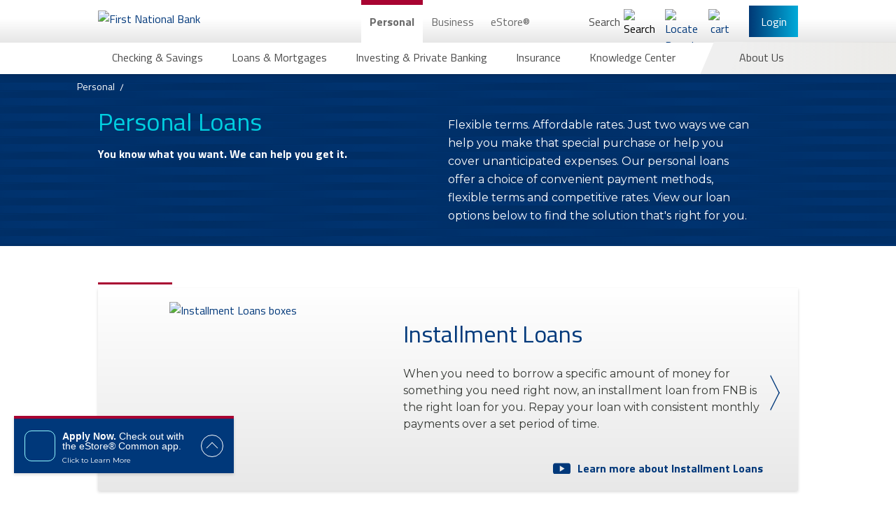

--- FILE ---
content_type: text/html; charset=utf-8
request_url: https://www.fnb-online.com/personal/loans-mortgages/personal-loans
body_size: 149627
content:


<!DOCTYPE html>
<html lang="en" xmlns="http://www.w3.org/1999/xhtml">
<head>
            <meta http-equiv="Content-Security-Policy" content="default-src &#39;self&#39; https://adn.pilotx.tv/ https://api.us1.fullview.io/ https://cdn.quantummetric.com https://external.quantummetric.com https://fnb-app.quantummetric.com https://www.fnb-online.com https://fnb.quantummetric.com https://fnb-app.quantummetric.com https://www.linkedin.com https://youtube.com https://www.quantummetric.com https://rl.quantummetric.com https://static.licdn.com https://www.youtube.com https://*.youtube.com; style-src &#39;self&#39; &#39;unsafe-inline&#39; https://assets.sitescdn.net https://everfi-next.net external.quantummetric.com https://fonts.googleapis.com https://www.linkedin.com https://platform.linkedin.com https://px.ads.linkedin.com/collect https://s.c.lnkd.licdn.com https://snap.licdn.com/li.lms-analytics/insight.min.js https://static.licdn.com https://tagmanager.google.com; script-src &#39;self&#39; &#39;unsafe-inline&#39; &#39;unsafe-eval&#39; http://adnxs.com/ http://advertising.com/ http://agkn.com/ https://api.us1.fullview.io/ http://apxlv.com/ https://assets.sitescdn.net http://bfmio.com/ blob: http://bluekai.com/ https://c2.ktxlytics.io https://cdn.bc0a.com/ https://cdnjs.cloudflare.com https://cdn.quantummetric.com http://cdn.segmint.net/ http://crwdcntrl.net/ https://everfi-next.net http://exelator.com/ https://external.quantummetric.com https://collector-20266.tvsquared.com/ http://collector-20266.tvsquared.com/ https://ib.adnxs.com https://install.us1.fullview.io/ http://intentiq.com/ http://lijit.com/ http://openx.com/ https://pixel.mediaiqdigital.com https://platform.linkedin.com https://answers.fnb-online.com.pagescdn.com http://pro-market.net/ http://pubmatic.com/ http://rubiconproject.com/ https://secure.adnxs.com http://spotxchange.com/ https://answers.fnb-online.com.pagescdn.com https://static.licdn.com http://stickyadstv.com/ http://tapad.com/ https://*.tapanalytics.com https://*.tapclicks.com https://trackit.ktxlytics.io http://tremorhub.com/ http://verizonmedia.com/ https://vimeo.com https://www.google.com/recaptcha/ https://www.gstatic.com/recaptcha/ https://www.vimeo.com http://yahoo.com/ https://tagmanager.google.com https://www.googletagmanager.com https://www.google.com https://googleads.g.doubleclick.net https://www.googleadservices.com https://www.google-analytics.com https://ssl.google-analytics.com https://ajax.googleapis.com https://maps.googleapis.com https://script.hotjar.com https://static.hotjar.com https://code.metalocator.com https://connect.facebook.net https://rules.quantcount.com https://hosttest.visualcalc.com https://host.visualcalc.com https://secure.quantserve.com; font-src &#39;self&#39; https://fonts.gstatic.com; img-src &#39;self&#39; ad.doubleclick.net/ https://adn.pilotx.tv/ http://adnxs.com/ https://bh.contextweb.com https://c2.ktxlytics.io https://cdn.metalocator.com https://ce.lijit.com https://cm.g.doubleclick.net https://cms.quantserve.com https://dpm.demdex.net https://dsum-sec.casalemedia.com https://googleads.g.doubleclick.net https://ib.adnxs.com https://ice.360yield.com https://idsync.rlcdn.com https://match.sharethrough.com https://pixel.advertising.com https://pixel.mediaiqdigital.com https://pixel.quantserve.com https://platform.linkedin.com https://pre-usermatch.targeting.unrulymedia.com https://px.ads.linkedin.com/collect data: https://quantcast.partners.tremorhub.com https://rtb-csync.smartadserver.com https://secure.adnxs.com https://secure.adnxs.com https://secure.adnxs.com/px https://snap.licdn.com/li.lms-analytics/insight.min.js https://ssl.gstatic.com https://stats.g.doubleclick.net https://sync.crwdcntrl.net https://sync.outbrain.com https://sync.teads.tv https://*.tapclicks.com https://trc.taboola.com https://us-u.openx.net https://www.facebook.com https://www.google-analytics.com https://www.google.com https://www.googletagmanager.com https://www.gstatic.com https://x.bidswitch.net; frame-src &#39;self&#39; https://8390478.fls.doubleclick.net/ https://apps.sitecore.net/ https://bid.g.doubleclick.net cdn.quantummetric.com https://code.metalocator.com/ https://connect.segmint.net/ https://everfi-next.net https://fnb.everfi-next.net/ fnb.quantummetric.com https://hosttest.visualcalc.com https://host.visualcalc.com https://imtritonfp01wcg.myfnb.us https://ib.adnxs.com https://imtritonfp01wcg.myfnb.us https://youtube.com https://player.vimeo.com/ https://answers.fnb-online.com.pagescdn.com https://secure.adnxs.com https://answers.fnb-online.com.pagescdn.com https://static.licdn.com https://*.tapclicks.com https://vars.hotjar.com https://www.google.com/recaptcha/ https://www.youtube.com https://*.youtube.com https://www.googletagmanager.com; connect-src &#39;self&#39; https://answers.yext-pixel.com https://api.us1.fullview.io/ https://api.us1.fullview.io/ https://apply.fnb-online.com https://assets.sitescdn.net https://cdn.bc0a.com/ cdn.quantummetric.com https://cdn.segmint.net/ https://connect.segmint.net https://content.hotjar.io fnb-app.quantummetric.com https://fnbbusiness-web.oflows.net https://fnbbusiness-web.oflows.us fnb.quantummetric.com https://fnbsandbox-web.oflows.us fnb-sync.quantummetric.com https://fnb-web.oflows.us https://ib.adnxs.com https://ingest.quantummetric.com/ https://ixfd2-api.bc0a.com https://liveapi-cached.yext.com rl.quantummetric.com https://s3.amazonaws.com/ https://secure.adnxs.com https://static.licdn.com https://*.tapanalytics.com https://*.tapclicks.com https://vc.hotjar.io https://vimeo.com wss://ws.hotjar.com/api/v2/client/ws wss://api.us1.fullview.io/ https://www.google-analytics.com https://www.google.com; "/>
<script type="text/javascript" src="/Assets/Scripts/fnb_j5p2.js"></script>
<meta http-equiv="X-UA-Compatible" content="IE=edge">
<meta charset="utf-8">


<!-- Google Tag Manager -->
<script>
    (function(w, d, s, l, i) {
        w[l] = w[l] || [];
        w[l].push({
            'gtm.start':
                new Date().getTime(),
            event: 'gtm.js'
        });
        var f = d.getElementsByTagName(s)[0],
            j = d.createElement(s),
            dl = l != 'dataLayer' ? '&l=' + l : '';
        j.async = true;
        j.src =
            'https://www.googletagmanager.com/gtm.js?id=' + i + dl;
        f.parentNode.insertBefore(j, f);
    })(window, document, 'script', 'dataLayer', 'GTM-TKBVTK');
</script>
<!-- End Google Tag Manager -->

<link rel="preconnect" href="https://googleads.g.doubleclick.net">
<link rel="preconnect" href="https://www.googletagmanager.com">
<meta name="server" content='PRD07'/>
<meta name="viewport" content="width=device-width, initial-scale=1">
<meta name="description" content="You know what you want. We can help you get it. Browse our flexible personal loans with affordable rates and convenient payment options."/>
<meta name="robots" content="index,follow"/>


    <meta property="og:title" content="Personal Loans"/>


    <meta property="og:url" content="https://www.fnb-online.com/personal/loans-mortgages/personal-loans"/>

    <meta property="og:image" content="https://www.fnb-online.com/-/media/fnbonline/images/feature/identity/fnb-logo-wide-svg.svg"/>

    <meta property="og:description" content="FNB provides a full range of commercial banking, consumer banking and wealth management services plus industry leading online and mobile banking solutions"/>
    <meta property="twitter:title" content="Personal Loans"/>

    <meta property="twitter:url" content="https://www.fnb-online.com/personal/loans-mortgages/personal-loans"/>


    <meta property="twitter:image" content="https://www.fnb-online.com/-/media/fnbonline/images/feature/identity/fnb-logo-wide-svg.svg"/>
    <meta property="twitter:image:alt" content="First National Bank"/>

<script type="application/ld+json">
{
  "@context": "https://schema.org",
  "@type": "Organization",
  "name": "First National Bank",
  "telephone": "800.555.5455",
  "address": {
    "@type": "PostalAddress",
    "streetAddress": "626 Washington Place",
    "addressLocality": "Pittsburgh",
    "addressRegion": "PA",
    "postalCode": "15219"
  }
}
</script>    <link rel="canonical" href="https://www.fnb-online.com/personal/loans-mortgages/personal-loans"/>


<title>Personal Loans | Flexible Terms &amp; Competitive Rates | FNB</title>
    <link rel="icon" type="image/png" href="/Assets/Images/favicon.png?v=49f3e04005b97845fba16277d328931b9af538b9c4a005d36fd9a2b87495d9cc" />

<link rel="stylesheet" href="/Assets/Styles/global.css?v=d195e7c9f77510e71df0383b8d31c103d8c673867b46e7d791b3b9698a91232f">




    <link rel="stylesheet" href="/Assets/Styles/Feature/product.css?v=438b33137773220ff2be1c5e49ed2af05a730d628269f602062223801908cdfd" />













    



<script src="https://assets.sitescdn.net/answers-search-bar/v1.4/answerstemplates.compiled.min.js" async defer></script>
    
    <meta name="VIcurrentDateTime" content="639053097413240884"/>
    <script type="text/javascript" src="/layouts/system/VisitorIdentification.js"></script>

</head>

<body class="body--login-header-visible body--home body--preload ">
    

<!-- Google Tag Manager (noscript) -->
<noscript>
    <iframe src="https://www.googletagmanager.com/ns.html?id=GTM-TKBVTK"
            height="0" width="0" style="display: none; visibility: hidden">
    </iframe>
</noscript>
<!-- End Google Tag Manager (noscript) -->
    <a href="#main" class="offscreen-until-focus">Skip to main content</a>

    <header class="main-nav main-nav--two-row main-nav-- main-nav-- ">
        <div class="main-nav__up main-nav__up--two-row main-nav__up-- main-nav__up-- ">
    <div class="navbar__top">
        <div class="navbar__left">
            <button class="burger-dropdown-toggle" type="button" aria-haspopup="true" aria-expanded="false" aria-controls="mobile-menu" aria-label="Main Navigation">
                <span class="burger-or-x"></span>
            </button>
            <picture>
                
<a href="/">
    <picture>
        <source alt="First National Bank" class="main-nav__logo" srcset="/-/media/fnbonline/images/feature/identity/desktop-logo-2x.png" media="(min-width: 900px)"/>

        <img src="/-/media/fnbonline/images/feature/identity/fnb-logo-wide-svg.svg?la=en&amp;hash=30CC9DBFE6CA935A02A7AE393A2AA6D7" class="main-nav__logo main-nav__logo--desktop main-nav__logo--mobile-only" sizes="145px" title="First National Bank" alt="First National Bank" />
    </picture>
</a>
            </picture>
        </div>
        <div class="navbar__center">
                <nav class="desktop-navigation header-content-start" >
            <script>
        window.FNB = window.FNB || {};
        window.FNB.desktopNavMode = 'click';
    </script>
    <ul class="desktop-navigation__up">
                <li class="desktop-navigation__up-link">
                        <a class="desktop-navigation__up-button desktop-navigation__up-button--active"                           
                           href="/personal"
                           aria-expanded="true"
                           aria-controls="sub-c3cbc0ad-e9ff-45bf-8965-6b61a6656d76"
                           title="Personal">
                            Personal
                        </a>


                    <ul class="desktop-navigation__submenu "
                        id="sub-c3cbc0ad-e9ff-45bf-8965-6b61a6656d76"
                        
                        >

                            <li class="desktop-navigation__submenu-item ">
        <a href="#"
           class="desktop-navigation__submenu-button " title="Checking &amp; Savings" aria-haspopup="true" aria-expanded="false" aria-controls="desktop-menu-1f493a78-f7cf-4bb7-8b98-73ec67b4435f">
            <span class="desktop-navigation__submenu-button-text ">
                Checking &amp; Savings
            </span>
        </a>
            <div tabindex="-1" aria-hidden="true" id="desktop-menu-1f493a78-f7cf-4bb7-8b98-73ec67b4435f" class="flyout-menu ">
                    <div class="flyout-menu__half">
                <section class="flyout-menu__top">
                    <section class="flyout-menu__section  ">
                        <h2 class="flyout-menu__section-title regal-blue">
                            <a tabindex="-1" class="flyout-menu__section-title-link regal-blue"
                               aria-label="Checking Accounts"
                               href="/personal/checking-savings/checking/product-list"
                               title="Checking">
                                Checking
                            </a>
                        </h2>
                            <p class="flyout-menu__section-intro">We have checking accounts for all of your banking needs.</p>
                                                
    <div class="flyout-menu__section-bottom">
                <a href="/personal/checking-savings/regional-rates"
                   aria-label="Checking: View All Rates"
                   class="flyout-menu__section-item-link flyout-menu__section-item-link--with-icon"
                   tabindex="-1"
                   title="Checking: View All Rates"
                   target="">
                        <img data-src="/-/media/fnbonline/images/feature/navigation/icon-rates.svg" alt="Rates" width="52" height="52" class="lazy lazy--on-screen"/>
                    View All Checking Rates
                </a>
                <a href="/personal/checking-savings/checking/product-list"
                   aria-label="Checking: Browse All Products"
                   class="flyout-menu__section-item-link flyout-menu__section-item-link--with-icon"
                   tabindex="-1"
                   title="Checking: Browse All Products"
                   target="">
                        <img data-src="/-/media/fnbonline/images/feature/navigation/icon-grid.svg" alt="icon-grid" width="19" height="19" class="lazy lazy--on-screen"/>
                    Browse All Checking Accounts
                </a>
                <a href="/personal/checking-savings/checking/compare"
                   aria-label="Checking: Compare All Products"
                   class="flyout-menu__section-item-link flyout-menu__section-item-link--with-icon"
                   tabindex="-1"
                   title="Checking: Compare All Products"
                   target="">
                        <img data-src="/-/media/fnbonline/images/feature/navigation/icon-compare.svg" alt="Icon with 3 Lines" width="0" height="0" class="lazy lazy--on-screen"/>
                    Compare All Checking Accounts
                </a>
    </div>

                    </section>
                    <section class="flyout-menu__section  ">
                        <h2 class="flyout-menu__section-title regal-blue">
                            <a tabindex="-1" class="flyout-menu__section-title-link regal-blue"
                               aria-label="Savings Accounts"
                               href="/personal/checking-savings/savings/product-list"
                               title="Savings">
                                Savings
                            </a>
                        </h2>
                            <p class="flyout-menu__section-intro">We have savings accounts and Certificates of Deposit (CDs) for all of your banking needs.</p>
                                                
    <div class="flyout-menu__section-bottom">
                <a href="/personal/checking-savings/regional-rates"
                   aria-label="Checking: View All Rates"
                   class="flyout-menu__section-item-link flyout-menu__section-item-link--with-icon"
                   tabindex="-1"
                   title="Checking: View All Rates"
                   target="">
                        <img data-src="/-/media/fnbonline/images/feature/navigation/icon-rates.svg" alt="Rates" width="52" height="52" class="lazy lazy--on-screen"/>
                    View All Savings &amp; CD Rates
                </a>
                <a href="/personal/checking-savings/savings/product-list"
                   aria-label="Savings: Browse All Products"
                   class="flyout-menu__section-item-link flyout-menu__section-item-link--with-icon"
                   tabindex="-1"
                   title="Savings: Browse All Products"
                   target="">
                        <img data-src="/-/media/fnbonline/images/feature/navigation/icon-grid.svg" alt="icon-grid" width="19" height="19" class="lazy lazy--on-screen"/>
                    Browse All Savings Accounts
                </a>
                <a href="/personal/checking-savings/savings/compare-all"
                   aria-label="Savings: Compare All Products"
                   class="flyout-menu__section-item-link flyout-menu__section-item-link--with-icon"
                   tabindex="-1"
                   title="Savings: Compare All Products"
                   target="">
                        <img data-src="/-/media/fnbonline/images/feature/navigation/icon-compare.svg" alt="Icon with 3 Lines" width="0" height="0" class="lazy lazy--on-screen"/>
                    Compare All Savings Accounts
                </a>
    </div>

                    </section>
                </section>
    <section class="flyout-menu__bottom  ">
            <a href="/estore-common-app" tabindex="-1">
                    <img data-src="/-/media/fnbonline/images/feature/navigation/menu-estore-comm-app/menu-ad-estore-common-app.png" width="478" alt="Welcome to one convenient application. Apply for personal loans, checking and savings accounts in minutes with the eStore Common App." class="lazy lazy--on-screen" />
            </a>
    </section>
            </div>
            <div class="flyout-menu__half">
                <section class="flyout-menu__top">
                    <section class="flyout-menu__section flyout-menu__section--last ">
                        <h2 class="flyout-menu__section-title regal-blue">
                            <a tabindex="-1" class="flyout-menu__section-title-link regal-blue"
                               aria-label="Specialty Banking"
                               href="/personal/checking-savings/specialty-banking"
                               title="Specialty Banking">
                                Specialty Banking
                            </a>
                        </h2>
                                                    <ul class="flyout-menu__section-list " style="min-height: 160px">
            <li class="flyout-menu__section-item ">
                <a href="/personal/checking-savings/specialty-banking/private-banking" aria-label="Specialty Banking Private Banking" class="flyout-menu__section-item-link " tabindex="-1" title="Private Banking" target="">
                    Private Banking
                </a>
            </li>
            <li class="flyout-menu__section-item ">
                <a href="/personal/checking-savings/specialty-banking/student-banking" aria-label="Specialty Banking Student Banking" class="flyout-menu__section-item-link " tabindex="-1" title="Student Banking" target="">
                    Student Banking
                </a>
            </li>
            <li class="flyout-menu__section-item ">
                <a href="/personal/checking-savings/specialty-banking/workplace-banking-landing" aria-label="Specialty Banking Workplace Banking" class="flyout-menu__section-item-link " tabindex="-1" title="Workplace Banking" target="">
                    Workplace Banking
                </a>
            </li>
            <li class="flyout-menu__section-item ">
                <a href="/personal/checking-savings/specialty-banking/estate-management-account" aria-label="Specialty Banking estate-management-account" class="flyout-menu__section-item-link " tabindex="-1" title="estate-management-account" target="">
                    Estate Banking
                </a>
            </li>
            <li class="flyout-menu__section-item ">
                <a href="/physicians" aria-label="Specialty Banking Physician Banking" class="flyout-menu__section-item-link " tabindex="-1" title="Physician Banking" target="">
                    Physician Banking
                </a>
            </li>
    </ul>


                    </section>
                    <section class="flyout-menu__section flyout-menu__section--last ">
                        <h2 class="flyout-menu__section-title regal-blue">
                            <a tabindex="-1" class="flyout-menu__section-title-link regal-blue"
                               aria-label="Checking &amp; Savings Online &amp; Mobile Options"
                               href="/personal/checking-savings/online-mobile-options"
                               title="Online &amp; Mobile Options">
                                Online &amp; Mobile Options
                            </a>
                        </h2>
                                                    <ul class="flyout-menu__section-list " style="min-height: 32px">
            <li class="flyout-menu__section-item flyout-menu__section-item--with-image">
                <a href="/personal/checking-savings/online-mobile-options/mobile-banking" aria-label="Online &amp; Mobile Options Mobile Banking" class="flyout-menu__section-item-link flyout-menu__section-item-link--with-image" tabindex="-1" title="Mobile Banking" target="">
                        <img data-src="/-/media/fnbonline/images/feature/navigation/header-icons/mobile-banking-icon.svg" alt="" width="60" height="62" class="lazy lazy--on-screen"/>
                    Mobile Banking
                </a>
            </li>
            <li class="flyout-menu__section-item flyout-menu__section-item--with-image">
                <a href="/personal/checking-savings/online-mobile-options/online-banking" aria-label="Online &amp; Mobile Options Online Banking" class="flyout-menu__section-item-link flyout-menu__section-item-link--with-image" tabindex="-1" title="Online Banking" target="">
                        <img data-src="/-/media/fnbonline/images/feature/navigation/header-icons/online-banking-icon.svg" alt="" width="60" height="62" class="lazy lazy--on-screen"/>
                    Online Banking
                </a>
            </li>
            <li class="flyout-menu__section-item flyout-menu__section-item--with-image">
                <a href="/personal/checking-savings/online-mobile-options/digital-payments" aria-label="Online &amp; Mobile Options Digital Payments" class="flyout-menu__section-item-link flyout-menu__section-item-link--with-image" tabindex="-1" title="Digital Payments" target="">
                        <img data-src="/-/media/fnbonline/images/feature/navigation/header-icons/digital-payments-icon.svg" alt="" width="60" height="62" class="lazy lazy--on-screen"/>
                    Digital Payments
                </a>
            </li>
            <li class="flyout-menu__section-item flyout-menu__section-item--with-image">
                <a href="/personal/checking-savings/online-mobile-options/debit-credit-cards" aria-label="Online &amp; Mobile Options Debit &amp; Credit Cards" class="flyout-menu__section-item-link flyout-menu__section-item-link--with-image" tabindex="-1" title="Debit &amp; Credit Cards" target="">
                        <img data-src="/-/media/fnbonline/images/feature/navigation/header-icons/debit-credit-icon.svg" alt="" width="60" height="62" class="lazy lazy--on-screen"/>
                    Debit & Credit Cards
                </a>
            </li>
            <li class="flyout-menu__section-item flyout-menu__section-item--with-image">
                <a href="/personal/checking-savings/online-mobile-options/atm-banking" aria-label="Online &amp; Mobile Options ATM Banking" class="flyout-menu__section-item-link flyout-menu__section-item-link--with-image" tabindex="-1" title="ATM Banking" target="">
                        <img data-src="/-/media/fnbonline/images/feature/navigation/header-icons/atm-banking.svg" alt="" width="60" height="62" class="lazy lazy--on-screen"/>
                    ATM Banking
                </a>
            </li>
            <li class="flyout-menu__section-item flyout-menu__section-item--with-image">
                <a href="/personal/checking-savings/online-mobile-options/telephone-banking" aria-label="Online &amp; Mobile Options Telephone Banking" class="flyout-menu__section-item-link flyout-menu__section-item-link--with-image" tabindex="-1" title="Telephone Banking" target="">
                        <img data-src="/-/media/fnbonline/images/feature/navigation/header-icons/telephone-banking.svg" alt="" width="60" height="62" class="lazy lazy--on-screen"/>
                    Telephone Banking
                </a>
            </li>
    </ul>


                    </section>
                </section>
    <section class="flyout-menu__bottom  ">
            <a href="/physicians" tabindex="-1">
                    <img data-src="/-/media/fnbonline/images/feature/navigation/menu-physicians.jpg" width="478" alt="Physicians First Comprehensive Financial Resources" class="lazy lazy--on-screen" />
            </a>
    </section>
            </div>
            <div class="flyout-menu__half">
    </div>

            </div>
    </li>
    <li class="desktop-navigation__submenu-item ">
        <a href="#"
           class="desktop-navigation__submenu-button " title="Loans &amp; Mortgages" aria-haspopup="true" aria-expanded="false" aria-controls="desktop-menu-5d866e4e-5688-4abe-8ba6-c1203577d72c">
            <span class="desktop-navigation__submenu-button-text ">
                Loans &amp; Mortgages
            </span>
        </a>
            <div tabindex="-1" aria-hidden="true" id="desktop-menu-5d866e4e-5688-4abe-8ba6-c1203577d72c" class="flyout-menu ">
                    <div class="flyout-menu__half">
                <section class="flyout-menu__top">
                    <section class="flyout-menu__section  ">
                        <h2 class="flyout-menu__section-title regal-blue">
                            <a tabindex="-1" class="flyout-menu__section-title-link regal-blue"
                               aria-label="Mortgages"
                               href="/personal/loans-mortgages/mortgages"
                               title="Mortgages">
                                Mortgages
                            </a>
                        </h2>
                                                    <ul class="flyout-menu__section-list " style="min-height: 160px">
            <li class="flyout-menu__section-item ">
                <a href="/personal/loans-mortgages/mortgages/buy-a-home" aria-label="Mortgages Buy or Refinance" class="flyout-menu__section-item-link " tabindex="-1" title="Buy or Refinance" target="">
                    Buy a Home
                </a>
            </li>
            <li class="flyout-menu__section-item ">
                <a href="/personal/loans-mortgages/mortgages/refinance-a-home" aria-label="Mortgages Refinance" class="flyout-menu__section-item-link " tabindex="-1" title="Refinance" target="">
                    Refinance a Home
                </a>
            </li>
            <li class="flyout-menu__section-item ">
                <a href="/personal/loans-mortgages/mortgages/build-a-home" aria-label="Mortgages Build a Home" class="flyout-menu__section-item-link " tabindex="-1" title="Build a Home" target="">
                    Build a Home
                </a>
            </li>
            <li class="flyout-menu__section-item ">
                <a href="/personal/loans-mortgages/mortgages/renovate-a-home" aria-label="Mortgages Renovate" class="flyout-menu__section-item-link " tabindex="-1" title="Renovate" target="">
                    Renovate a Home
                </a>
            </li>
            <li class="flyout-menu__section-item ">
                <a href="/personal/loans-mortgages/mortgages/mortgage-solutions-for-physicians" aria-label="Mortgages Mortgage Solutions for Physicians" class="flyout-menu__section-item-link " tabindex="-1" title="Mortgage Solutions for Physicians" target="">
                    Mortgage Solutions for Physicians
                </a>
            </li>
    </ul>


                    </section>
                    <section class="flyout-menu__section  ">
                        <h2 class="flyout-menu__section-title regal-blue">
                            <a tabindex="-1" class="flyout-menu__section-title-link regal-blue"
                               aria-label="Home Equity Loans"
                               href="/personal/loans-mortgages/home-equity-loans"
                               title="Home Equity Loans">
                                Home Equity Loans
                            </a>
                        </h2>
                                                    <ul class="flyout-menu__section-list " style="min-height: 96px">
            <li class="flyout-menu__section-item ">
                <a href="/personal/loans-mortgages/home-equity-loans/home-equity-installment-loans" aria-label="Home Equity Loans Home Equity Installment Loans" class="flyout-menu__section-item-link " tabindex="-1" title="Home Equity Installment Loans" target="">
                    Home Equity Installment Loans
                </a>
            </li>
            <li class="flyout-menu__section-item ">
                <a href="/personal/loans-mortgages/home-equity-loans/home-equity-lines-of-credit" aria-label="Home Equity Loans Home Equity Line of Credit" class="flyout-menu__section-item-link " tabindex="-1" title="Home Equity Line of Credit" target="">
                    Home Equity Lines of Credit
                </a>
            </li>
    </ul>

    <div class="flyout-menu__section-bottom">
                <a href="/personal/loans-mortgages/regional-rates"
                   aria-label="Loan: View All Rates"
                   class="flyout-menu__section-item-link flyout-menu__section-item-link--with-icon"
                   tabindex="-1"
                   title="Loan: View All Rates"
                   target="">
                        <img data-src="/-/media/fnbonline/images/feature/navigation/icon-rates.svg" alt="Rates" width="52" height="52" class="lazy lazy--on-screen"/>
                    View All Loan Rates
                </a>
                <a href="/personal/loans-mortgages/product-list"
                   aria-label="View All Lending Solutions"
                   class="flyout-menu__section-item-link flyout-menu__section-item-link--with-icon"
                   tabindex="-1"
                   title="View All Lending Solutions"
                   target="">
                        <img data-src="/-/media/fnbonline/images/feature/navigation/icon-grid.svg" alt="icon-grid" width="19" height="19" class="lazy lazy--on-screen"/>
                    View All Lending Solutions
                </a>
                <a href="/personal/loans-mortgages/compare-all"
                   aria-label="Compare All Lending Solutions"
                   class="flyout-menu__section-item-link flyout-menu__section-item-link--with-icon"
                   tabindex="-1"
                   title="Compare All Lending Solutions"
                   target="">
                        <img data-src="/-/media/fnbonline/images/feature/navigation/icon-compare.svg" alt="Icon with 3 Lines" width="0" height="0" class="lazy lazy--on-screen"/>
                    Compare All Lending Solutions
                </a>
    </div>

                    </section>
                </section>
    <section class="flyout-menu__bottom  ">
            <a href="/personal/loans-mortgages/home-equity-loans/home-equity-plus-program" tabindex="-1">
                    <img data-src="/-/media/fnbonline/images/feature/navigation/menu-ad-tile-heplus.png" width="478" alt="Home Equity Plus Program" class="lazy lazy--on-screen" />
            </a>
    </section>
            </div>
            <div class="flyout-menu__half">
                <section class="flyout-menu__top">
                    <section class="flyout-menu__section flyout-menu__section--last ">
                        <h2 class="flyout-menu__section-title regal-blue">
                            <a tabindex="-1" class="flyout-menu__section-title-link regal-blue"
                               aria-label="Personal Loans"
                               href="/personal/loans-mortgages/personal-loans"
                               title="Personal Loans">
                                Personal Loans
                            </a>
                        </h2>
                                                    <ul class="flyout-menu__section-list " style="min-height: 224px">
            <li class="flyout-menu__section-item ">
                <a href="/personal/loans-mortgages/personal-loans/installment-loans" aria-label="Personal Loans Installment Loans" class="flyout-menu__section-item-link " tabindex="-1" title="Installment Loans" target="">
                    Installment Loans
                </a>
            </li>
            <li class="flyout-menu__section-item ">
                <a href="/personal/loans-mortgages/personal-loans/lines-of-credit" aria-label="Personal Loans Lines of Credit" class="flyout-menu__section-item-link " tabindex="-1" title="Lines of Credit" target="">
                    Lines of Credit
                </a>
            </li>
            <li class="flyout-menu__section-item ">
                <a href="/personal/loans-mortgages/personal-loans/personal-credit-cards" aria-label="Personal Loans Personal Credit Cards" class="flyout-menu__section-item-link " tabindex="-1" title="Personal Credit Cards" target="">
                    Personal Credit Cards
                </a>
            </li>
            <li class="flyout-menu__section-item ">
                <a href="/personal/checking-savings/specialty-banking/student-banking/loans" aria-label="Personal Loans Student Loans" class="flyout-menu__section-item-link " tabindex="-1" title="Student Loans" target="">
                    Student Loans
                </a>
            </li>
            <li class="flyout-menu__section-item ">
                <a href="/personal/checking-savings/specialty-banking/student-banking/student-loans/student-refinance-loans" aria-label="Personal Loans Student Refinance Loans" class="flyout-menu__section-item-link " tabindex="-1" title="Student Refinance Loans" target="">
                    Student Refinance Loans
                </a>
            </li>
            <li class="flyout-menu__section-item ">
                <a href="/personal/loans-mortgages/personal-loans/cash-please" aria-label="Personal Loans Cash Please" class="flyout-menu__section-item-link " tabindex="-1" title="Cash Please" target="">
                    FNB CashPlease Small Dollar Loan
                </a>
            </li>
    </ul>

    <div class="flyout-menu__section-bottom">
                <a href="/personal/loans-mortgages/regional-rates"
                   aria-label="Loan: View All Rates"
                   class="flyout-menu__section-item-link flyout-menu__section-item-link--with-icon"
                   tabindex="-1"
                   title="Loan: View All Rates"
                   target="">
                        <img data-src="/-/media/fnbonline/images/feature/navigation/icon-rates.svg" alt="Rates" width="52" height="52" class="lazy lazy--on-screen"/>
                    View All Loan Rates
                </a>
                <a href="/personal/loans-mortgages/product-list"
                   aria-label="View All Lending Solutions"
                   class="flyout-menu__section-item-link flyout-menu__section-item-link--with-icon"
                   tabindex="-1"
                   title="View All Lending Solutions"
                   target="">
                        <img data-src="/-/media/fnbonline/images/feature/navigation/icon-grid.svg" alt="icon-grid" width="19" height="19" class="lazy lazy--on-screen"/>
                    View All Lending Solutions
                </a>
                <a href="/personal/loans-mortgages/compare-all"
                   aria-label="Compare All Lending Solutions"
                   class="flyout-menu__section-item-link flyout-menu__section-item-link--with-icon"
                   tabindex="-1"
                   title="Compare All Lending Solutions"
                   target="">
                        <img data-src="/-/media/fnbonline/images/feature/navigation/icon-compare.svg" alt="Icon with 3 Lines" width="0" height="0" class="lazy lazy--on-screen"/>
                    Compare All Lending Solutions
                </a>
    </div>

                    </section>
                    <section class="flyout-menu__section flyout-menu__section--last ">
                        <h2 class="flyout-menu__section-title regal-blue">
                            <a tabindex="-1" class="flyout-menu__section-title-link regal-blue"
                               aria-label="Vehicle Loans"
                               href="/personal/loans-mortgages/vehicle-loans"
                               title="Vehicle Loans">
                                Vehicle Loans
                            </a>
                        </h2>
                                                    <ul class="flyout-menu__section-list " style="min-height: 128px">
            <li class="flyout-menu__section-item ">
                <a href="/personal/loans-mortgages/vehicle-loans/automobile-loans" aria-label="Vehicle Loans Automobile Loans" class="flyout-menu__section-item-link " tabindex="-1" title="Automobile Loans" target="">
                    Automobile Loans
                </a>
            </li>
            <li class="flyout-menu__section-item ">
                <a href="/personal/loans-mortgages/vehicle-loans/boat-yacht-loans" aria-label="Vehicle Loans Boat/Yacht Loans" class="flyout-menu__section-item-link " tabindex="-1" title="Boat/Yacht Loans" target="">
                    Boat/Yacht Loans
                </a>
            </li>
            <li class="flyout-menu__section-item ">
                <a href="/personal/loans-mortgages/vehicle-loans/recreational-vehicle-loans" aria-label="Vehicle Loans Recreational Vehicle Loans" class="flyout-menu__section-item-link " tabindex="-1" title="Recreational Vehicle Loans" target="">
                    Recreational Vehicle Loans
                </a>
            </li>
    </ul>

    <div class="flyout-menu__section-bottom">
                <a href="/personal/loans-mortgages/regional-rates"
                   aria-label="Loan: View All Rates"
                   class="flyout-menu__section-item-link flyout-menu__section-item-link--with-icon"
                   tabindex="-1"
                   title="Loan: View All Rates"
                   target="">
                        <img data-src="/-/media/fnbonline/images/feature/navigation/icon-rates.svg" alt="Rates" width="52" height="52" class="lazy lazy--on-screen"/>
                    View All Loan Rates
                </a>
                <a href="/personal/loans-mortgages/product-list"
                   aria-label="View All Lending Solutions"
                   class="flyout-menu__section-item-link flyout-menu__section-item-link--with-icon"
                   tabindex="-1"
                   title="View All Lending Solutions"
                   target="">
                        <img data-src="/-/media/fnbonline/images/feature/navigation/icon-grid.svg" alt="icon-grid" width="19" height="19" class="lazy lazy--on-screen"/>
                    View All Lending Solutions
                </a>
                <a href="/personal/loans-mortgages/compare-all"
                   aria-label="Compare All Lending Solutions"
                   class="flyout-menu__section-item-link flyout-menu__section-item-link--with-icon"
                   tabindex="-1"
                   title="Compare All Lending Solutions"
                   target="">
                        <img data-src="/-/media/fnbonline/images/feature/navigation/icon-compare.svg" alt="Icon with 3 Lines" width="0" height="0" class="lazy lazy--on-screen"/>
                    Compare All Lending Solutions
                </a>
    </div>

                    </section>
                </section>
    <section class="flyout-menu__bottom  ">
            <a href="/estore-common-app" tabindex="-1">
                    <img data-src="/-/media/fnbonline/images/feature/navigation/menu-estore-comm-app/menu-ad-estore-common-app.png" width="478" alt="Welcome to one convenient application. Apply for personal loans, checking and savings accounts in minutes with the eStore Common App." class="lazy lazy--on-screen" />
            </a>
    </section>
            </div>
            <div class="flyout-menu__half">
    </div>

            </div>
    </li>
    <li class="desktop-navigation__submenu-item ">
        <a href="#"
           class="desktop-navigation__submenu-button " title="Investing &amp; Private Banking" aria-haspopup="true" aria-expanded="false" aria-controls="desktop-menu-22ce3b42-b224-4b11-959c-adaf42bf4584">
            <span class="desktop-navigation__submenu-button-text ">
                Investing &amp; Private Banking
            </span>
        </a>
            <div tabindex="-1" aria-hidden="true" id="desktop-menu-22ce3b42-b224-4b11-959c-adaf42bf4584" class="flyout-menu ">
                    <div class="flyout-menu__half">
                <section class="flyout-menu__top">
                    <section class="flyout-menu__section  ">
                        <h2 class="flyout-menu__section-title regal-blue">
                            <a tabindex="-1" class="flyout-menu__section-title-link regal-blue"
                               aria-label="Investment Services"
                               href="/personal/investing-retirement/investment-services"
                               title="Investment Services">
                                Investment Services
                            </a>
                        </h2>
                                                    <ul class="flyout-menu__section-list " style="min-height: 32px">
            <li class="flyout-menu__section-item ">
                <a href="/personal/investing-retirement/investment-services/portfolio-management" aria-label="Investment Services Portfolio Management" class="flyout-menu__section-item-link " tabindex="-1" title="Portfolio Management" target="">
                    Portfolio Management
                </a>
            </li>
            <li class="flyout-menu__section-item ">
                <a href="/personal/investing-retirement/investment-services/financial-planning" aria-label="Investment Services Financial Planning" class="flyout-menu__section-item-link " tabindex="-1" title="Financial Planning" target="">
                    Financial Planning
                </a>
            </li>
            <li class="flyout-menu__section-item ">
                <a href="/personal/investing-retirement/investment-services/wealth-management" aria-label="Investment Services Wealth Management" class="flyout-menu__section-item-link " tabindex="-1" title="Wealth Management" target="">
                    Wealth Management
                </a>
            </li>
            <li class="flyout-menu__section-item ">
                <a href="/personal/investing-retirement/investment-services/protection-planning" aria-label="Investment Services Protection Planning" class="flyout-menu__section-item-link " tabindex="-1" title="Protection Planning" target="">
                    Protection Planning
                </a>
            </li>
    </ul>


                    </section>
                    <section class="flyout-menu__section  ">
                        <h2 class="flyout-menu__section-title regal-blue">
                            <a tabindex="-1" class="flyout-menu__section-title-link regal-blue"
                               aria-label="Private Banking"
                               href="/personal/checking-savings/specialty-banking/private-banking"
                               title="Private Banking">
                                Private Banking
                            </a>
                        </h2>
                                                    <ul class="flyout-menu__section-list " style="min-height: 32px">
            <li class="flyout-menu__section-item ">
                <a href="/personal/checking-savings/specialty-banking/private-banking/checking-savings" aria-label="Private Banking checking-savings" class="flyout-menu__section-item-link " tabindex="-1" title="checking-savings" target="">
                    Checking & Savings
                </a>
            </li>
            <li class="flyout-menu__section-item ">
                <a href="/personal/checking-savings/specialty-banking/private-banking/mortgages" aria-label="Private Banking Private Banking Mortgages" class="flyout-menu__section-item-link " tabindex="-1" title="Private Banking Mortgages" target="">
                    Private Banking Mortgages
                </a>
            </li>
            <li class="flyout-menu__section-item ">
                <a href="/personal/checking-savings/specialty-banking/private-banking/loans-credit" aria-label="Private Banking Private Banking Loans and Credit" class="flyout-menu__section-item-link " tabindex="-1" title="Private Banking Loans and Credit" target="">
                    Private Banking Loans and Credit
                </a>
            </li>
    </ul>


                    </section>
                </section>
    <section class="flyout-menu__bottom  ">
    </section>
            </div>
            <div class="flyout-menu__half">
                <section class="flyout-menu__top">
                    <section class="flyout-menu__section flyout-menu__section--last flyout-menu__section--full">
                        <h2 class="flyout-menu__section-title regal-blue">
                            <a tabindex="-1" class="flyout-menu__section-title-link regal-blue"
                               aria-label="Online &amp; Mobile Options"
                               href="/personal/investing-retirement/online-mobile-options"
                               title="Online &amp; Mobile Options">
                                Online &amp; Mobile Options
                            </a>
                        </h2>
                                                    <ul class="flyout-menu__section-list " style="min-height: 32px">
            <li class="flyout-menu__section-item flyout-menu__section-item--with-image">
                <a href="/personal/investing-retirement/online-mobile-options/client-point" aria-label="Online &amp; Mobile Options Client Point" class="flyout-menu__section-item-link flyout-menu__section-item-link--with-image" tabindex="-1" title="Client Point" target="">
                        <img data-src="/-/media/fnbonline/images/feature/navigation/header-icons/client-point.svg" alt="" width="60" height="62" class="lazy lazy--on-screen"/>
                    Client Point
                </a>
            </li>
            <li class="flyout-menu__section-item flyout-menu__section-item--with-image">
                <a href="/personal/investing-retirement/online-mobile-options/fnb-wealth-mobile" aria-label="Online &amp; Mobile Options FNB Wealth for Mobile" class="flyout-menu__section-item-link flyout-menu__section-item-link--with-image" tabindex="-1" title="FNB Wealth for Mobile" target="">
                        <img data-src="/-/media/fnbonline/images/feature/navigation/header-icons/wealth-for-mobile.svg" alt="" width="60" height="62" class="lazy lazy--on-screen"/>
                    FNB Wealth for Mobile
                </a>
            </li>
            <li class="flyout-menu__section-item flyout-menu__section-item--with-image">
                <a href="/personal/investing-retirement/online-mobile-options/online-brokerage-access" aria-label="Online &amp; Mobile Options Online Brokerage Access" class="flyout-menu__section-item-link flyout-menu__section-item-link--with-image" tabindex="-1" title="Online Brokerage Access" target="">
                        <img data-src="/-/media/fnbonline/images/feature/navigation/header-icons/my-portal.svg" alt="" width="60" height="62" class="lazy lazy--on-screen"/>
                    Online Brokerage Access
                </a>
            </li>
    </ul>


                    </section>
                </section>
    <section class="flyout-menu__bottom  ">
    </section>
            </div>
            <div class="flyout-menu__half">
    </div>

            </div>
    </li>
    <li class="desktop-navigation__submenu-item ">
        <a href="#"
           class="desktop-navigation__submenu-button " title="Insurance" aria-haspopup="true" aria-expanded="false" aria-controls="desktop-menu-9f4b07f9-9229-4db3-8fcc-00f248c10a59">
            <span class="desktop-navigation__submenu-button-text ">
                Insurance
            </span>
        </a>
            <div tabindex="-1" aria-hidden="true" id="desktop-menu-9f4b07f9-9229-4db3-8fcc-00f248c10a59" class="flyout-menu ">
                    <div class="flyout-menu__half">
                <section class="flyout-menu__top">
                    <section class="flyout-menu__section  ">
                        <h2 class="flyout-menu__section-title regal-blue">
                            <a tabindex="-1" class="flyout-menu__section-title-link regal-blue"
                               aria-label="Protect Yourself/Family"
                               href="/personal/insurance/protect-yourself-family"
                               title="Protect Yourself/Family">
                                Protect Yourself/Family
                            </a>
                        </h2>
                                                    <ul class="flyout-menu__section-list " style="min-height: 64px">
            <li class="flyout-menu__section-item ">
                <a href="/personal/insurance/protect-yourself-family/life-insurances" aria-label="Protect Yourself/Family Life Insurance" class="flyout-menu__section-item-link " tabindex="-1" title="Life Insurance" target="">
                    Life Insurance
                </a>
            </li>
            <li class="flyout-menu__section-item ">
                <a href="/personal/insurance/protect-yourself-family/other-insurance" aria-label="Protect Yourself/Family Other Insurance" class="flyout-menu__section-item-link " tabindex="-1" title="Other Insurance" target="">
                    Other Insurance
                </a>
            </li>
    </ul>


                    </section>
                    <section class="flyout-menu__section  ">
                        <h2 class="flyout-menu__section-title regal-blue">
                            <a tabindex="-1" class="flyout-menu__section-title-link regal-blue"
                               aria-label="Protect Your Home &amp; Auto"
                               href="/personal/insurance/protect-your-home-auto"
                               title="Protect Your Home &amp; Auto">
                                Protect Your Home &amp; Auto
                            </a>
                        </h2>
                                                    <ul class="flyout-menu__section-list " style="min-height: 96px">
            <li class="flyout-menu__section-item ">
                <a href="/personal/insurance/protect-your-home-auto/homeowners-insurance" aria-label="Protect Your Home &amp; Auto Homeowners Insurance" class="flyout-menu__section-item-link " tabindex="-1" title="Homeowners Insurance" target="">
                    Homeowners Insurance
                </a>
            </li>
            <li class="flyout-menu__section-item ">
                <a href="/personal/insurance/protect-your-home-auto/auto-insurance" aria-label="Protect Your Home &amp; Auto Vehicle Insurance" class="flyout-menu__section-item-link " tabindex="-1" title="Vehicle Insurance" target="">
                    Auto Insurance
                </a>
            </li>
            <li class="flyout-menu__section-item ">
                <a href="/personal/insurance/protect-your-home-auto/renters-insurance" aria-label="Protect Your Home &amp; Auto Renters Insurance" class="flyout-menu__section-item-link " tabindex="-1" title="Renters Insurance" target="">
                    Renters Insurance
                </a>
            </li>
    </ul>


                    </section>
                </section>
    <section class="flyout-menu__bottom  ">
    </section>
            </div>
            <div class="flyout-menu__half">
                <section class="flyout-menu__top">
                    <section class="flyout-menu__section flyout-menu__section--last ">
                        <h2 class="flyout-menu__section-title regal-blue">
                            <a tabindex="-1" class="flyout-menu__section-title-link regal-blue"
                               aria-label="Protect Your Possessions"
                               href="/personal/insurance/protect-your-possessions"
                               title="Protect Your Possessions">
                                Protect Your Possessions
                            </a>
                        </h2>
                                                    <ul class="flyout-menu__section-list " style="min-height: 32px">
            <li class="flyout-menu__section-item ">
                <a href="/personal/insurance/protect-your-possessions/watercraft-insurance" aria-label="Protect Your Possessions Watercraft Insurance" class="flyout-menu__section-item-link " tabindex="-1" title="Watercraft Insurance" target="">
                    Watercraft Insurance
                </a>
            </li>
            <li class="flyout-menu__section-item ">
                <a href="/personal/insurance/protect-your-possessions/motorcycle-insurance" aria-label="Protect Your Possessions Motorcycle Insurance" class="flyout-menu__section-item-link " tabindex="-1" title="Motorcycle Insurance" target="">
                    Motorcycle Insurance
                </a>
            </li>
    </ul>


                    </section>
                    <section class="flyout-menu__section flyout-menu__section--last ">
                        <h2 class="flyout-menu__section-title regal-blue">
                            <a tabindex="-1" class="flyout-menu__section-title-link regal-blue"
                               aria-label="Online &amp; Mobile Options"
                               href="/personal/insurance/online-mobile-options"
                               title="Online &amp; Mobile Options">
                                Online &amp; Mobile Options
                            </a>
                        </h2>
                                                    <ul class="flyout-menu__section-list " style="min-height: 32px">
            <li class="flyout-menu__section-item flyout-menu__section-item--with-image">
                <a href="/personal/insurance/online-mobile-options/insurance-for-mobile" aria-label="Online &amp; Mobile Options FNB Insurance for Mobile" class="flyout-menu__section-item-link flyout-menu__section-item-link--with-image" tabindex="-1" title="FNB Insurance for Mobile" target="">
                        <img data-src="/-/media/fnbonline/images/feature/navigation/header-icons/insurance-for-mobile.svg" alt="" width="60" height="62" class="lazy lazy--on-screen"/>
                    FNB Insurance for Mobile
                </a>
            </li>
            <li class="flyout-menu__section-item flyout-menu__section-item--with-image">
                <a href="/personal/insurance/online-mobile-options/insurance-on-demand" aria-label="Online &amp; Mobile Options FNB Insurance On-Demand Portal" class="flyout-menu__section-item-link flyout-menu__section-item-link--with-image" tabindex="-1" title="FNB Insurance On-Demand Portal" target="">
                        <img data-src="/-/media/fnbonline/images/feature/navigation/header-icons/my-portal.svg" alt="" width="60" height="62" class="lazy lazy--on-screen"/>
                    FNB Insurance On-Demand Portal
                </a>
            </li>
            <li class="flyout-menu__section-item flyout-menu__section-item--with-image">
                <a href="/personal/insurance/online-mobile-options/myriskmanager-portal" aria-label="Online &amp; Mobile Options MyRiskManager™ Portal" class="flyout-menu__section-item-link flyout-menu__section-item-link--with-image" tabindex="-1" title="MyRiskManager™ Portal" target="">
                        <img data-src="/-/media/fnbonline/images/feature/navigation/header-icons/fnb-fx-online-access.svg" alt="" width="60" height="62" class="lazy lazy--on-screen"/>
                    MyRiskManager™ Portal
                </a>
            </li>
    </ul>


                    </section>
                </section>
    <section class="flyout-menu__bottom  ">
    </section>
            </div>
            <div class="flyout-menu__half">
    </div>

            </div>
    </li>
    <li class="desktop-navigation__submenu-item ">
        <a href="/personal/knowledge-center"
           class="desktop-navigation__submenu-button " title="Knowledge Center" aria-haspopup="true" aria-expanded="false" aria-controls="desktop-menu-581b8fa5-a0fb-40c3-bb12-5ad2414d50cc">
            <span class="desktop-navigation__submenu-button-text ">
                Knowledge Center
            </span>
        </a>
    </li>
    <li class="desktop-navigation__submenu-item ">
        <a href="#"
           class="desktop-navigation__submenu-button " title="About Us" aria-haspopup="true" aria-expanded="false" aria-controls="desktop-menu-54098ca4-9cc9-487c-8e63-08c527aaccac">
            <span class="desktop-navigation__submenu-button-text ">
                About Us
            </span>
        </a>
            <div tabindex="-1" aria-hidden="true" id="desktop-menu-54098ca4-9cc9-487c-8e63-08c527aaccac" class="flyout-menu ">
                    <div class="flyout-menu__half">
                <section class="flyout-menu__top">
                    <section class="flyout-menu__section  ">
                        <h2 class="flyout-menu__section-title regal-blue">
                            <a tabindex="-1" class="flyout-menu__section-title-link regal-blue"
                               aria-label="Corporate Information"
                               href="/about-us/corporate-information"
                               title="Corporate Information">
                                Corporate Information
                            </a>
                        </h2>
                                                    <ul class="flyout-menu__section-list " style="min-height: 160px">
            <li class="flyout-menu__section-item ">
                <a href="/about-us/corporate-information/corporate-overview" aria-label="Corporate Information Corporate Overview" class="flyout-menu__section-item-link " tabindex="-1" title="Corporate Overview" target="">
                    Corporate Overview
                </a>
            </li>
            <li class="flyout-menu__section-item ">
                <a href="/about-us/corporate-information/leadership-team" aria-label="Corporate Information Leadership Team" class="flyout-menu__section-item-link " tabindex="-1" title="Leadership Team" target="">
                    Leadership Team
                </a>
            </li>
            <li class="flyout-menu__section-item ">
                <a href="/about-us/corporate-information/community-involvement" aria-label="Corporate Information Community Involvement" class="flyout-menu__section-item-link " tabindex="-1" title="Community Involvement" target="">
                    Community Involvement
                </a>
            </li>
            <li class="flyout-menu__section-item ">
                <a href="/about-us/corporate-information/innovation" aria-label="Corporate Information Innovation" class="flyout-menu__section-item-link " tabindex="-1" title="Innovation" target="">
                    Innovation
                </a>
            </li>
            <li class="flyout-menu__section-item ">
                <a href="/about-us/corporate-information/diversity" aria-label="Corporate Information Diversity and Inclusion at FNB" class="flyout-menu__section-item-link " tabindex="-1" title="Diversity and Inclusion at FNB" target="">
                    Diversity at FNB
                </a>
            </li>
    </ul>


                    </section>
                    <section class="flyout-menu__section  ">
                        <h2 class="flyout-menu__section-title regal-blue">
                            <a tabindex="-1" class="flyout-menu__section-title-link regal-blue"
                               aria-label="Investor Information"
                               href="/about-us/investor-information"
                               title="Investor Information">
                                Investor Information
                            </a>
                        </h2>
                                                    <ul class="flyout-menu__section-list " style="min-height: 128px">
            <li class="flyout-menu__section-item ">
                <a href="/about-us/investor-information/investor-relations" aria-label="Investor Information Investor Relations" class="flyout-menu__section-item-link " tabindex="-1" title="Investor Relations" target="">
                    Investor Relations
                </a>
            </li>
            <li class="flyout-menu__section-item ">
                <a href="/about-us/investor-information/reports-and-filings" aria-label="Investor Information Reports &amp; Filings" class="flyout-menu__section-item-link " tabindex="-1" title="Reports &amp; Filings" target="">
                    Reports & Filings
                </a>
            </li>
            <li class="flyout-menu__section-item ">
                <a href="/about-us/investor-information/corporate-governance" aria-label="Investor Information Corporate Governance" class="flyout-menu__section-item-link " tabindex="-1" title="Corporate Governance" target="">
                    Corporate Governance
                </a>
            </li>
            <li class="flyout-menu__section-item ">
                <a href="/about-us/investor-information/mergers-and-acquisitions" aria-label="Investor Information Mergers &amp; Acquisitions" class="flyout-menu__section-item-link " tabindex="-1" title="Mergers &amp; Acquisitions" target="">
                    Mergers & Acquisitions
                </a>
            </li>
    </ul>


                    </section>
                </section>
    <section class="flyout-menu__bottom  ">
            <a href="/corporateresponsibilityreport" tabindex="-1">
                    <img data-src="/-/media/fnbonline/images/feature/navigation/menu-ad-corporate-responsibility-report.jpg" width="478" alt="Corporate Responsibility Report Building a Stronger Future Learn More" class="lazy lazy--on-screen" />
            </a>
    </section>
            </div>
            <div class="flyout-menu__half">
                <section class="flyout-menu__top">
                    <section class="flyout-menu__section flyout-menu__section--last ">
                        <h2 class="flyout-menu__section-title regal-blue">
                            <a tabindex="-1" class="flyout-menu__section-title-link regal-blue"
                               aria-label="Newsroom"
                               href="/about-us/newsroom"
                               title="Newsroom">
                                Newsroom
                            </a>
                        </h2>
                                                    <ul class="flyout-menu__section-list " style="min-height: 128px">
            <li class="flyout-menu__section-item ">
                <a href="/about-us/newsroom/fnb-history" aria-label="Newsroom FNB History" class="flyout-menu__section-item-link " tabindex="-1" title="FNB History" target="">
                    FNB History
                </a>
            </li>
            <li class="flyout-menu__section-item ">
                <a href="/about-us/newsroom/awards-and-recognition" aria-label="Newsroom Awards &amp; Recognition" class="flyout-menu__section-item-link " tabindex="-1" title="Awards &amp; Recognition" target="">
                    Awards Recognition
                </a>
            </li>
            <li class="flyout-menu__section-item ">
                <a href="/about-us/newsroom/press-releases" aria-label="Newsroom Press Releases" class="flyout-menu__section-item-link " tabindex="-1" title="Press Releases" target="">
                    Press Releases
                </a>
            </li>
            <li class="flyout-menu__section-item ">
                <a href="/contact-us#media" aria-label="Newsroom Media Contacts" class="flyout-menu__section-item-link " tabindex="-1" title="Media Contacts" target="">
                    Media Contacts
                </a>
            </li>
    </ul>


                    </section>
                    <section class="flyout-menu__section flyout-menu__section--last ">
                        <h2 class="flyout-menu__section-title regal-blue">
                            <a tabindex="-1" class="flyout-menu__section-title-link regal-blue"
                               aria-label="Careers"
                               href="/about-us/careers"
                               title="Careers">
                                Careers
                            </a>
                        </h2>
                                                    <ul class="flyout-menu__section-list " style="min-height: 96px">
            <li class="flyout-menu__section-item ">
                <a href="/about-us/careers" aria-label="Careers Current Opportunities" class="flyout-menu__section-item-link " tabindex="-1" title="Current Opportunities" target="">
                    Current Opportunities
                </a>
            </li>
            <li class="flyout-menu__section-item ">
                <a href="/about-us/careers/students-and-graduates" aria-label="Careers Students and Graduates" class="flyout-menu__section-item-link " tabindex="-1" title="Students and Graduates" target="">
                    Students and Graduates
                </a>
            </li>
            <li class="flyout-menu__section-item ">
                <a href="/about-us/careers/total-rewards-and-benefits" aria-label="Careers Total Rewards &amp; Benefits" class="flyout-menu__section-item-link " tabindex="-1" title="Total Rewards &amp; Benefits" target="">
                    Total Rewards & Benefits
                </a>
            </li>
    </ul>


                    </section>
                </section>
    <section class="flyout-menu__bottom  ">
    </section>
            </div>
            <div class="flyout-menu__half">
    </div>

            </div>
    </li>

                    </ul>
                </li>
                <li class="desktop-navigation__up-link">
                        <a class="desktop-navigation__up-button desktop-navigation__up-button--"                           
                           href="/business"
                           aria-expanded="false"
                           aria-controls="sub-d71bdc3c-1f8a-4e80-990d-33d2424ab7bb"
                           title="Business">
                            Business
                        </a>

                <li class="desktop-navigation__up-link">
                        <a class="desktop-navigation__up-button desktop-navigation__up-button--"                           
                           href="/estore"
                           aria-expanded="false"
                           aria-controls="sub-15a6ea39-2dc2-439b-81ad-091451fb692c"
                           title="eStore&#174;">
                            eStore&#174;
                        </a>

    </ul>

    </nav>
<nav class="navbar__center-up">
    <nav class="navbar__center-up-wrap">
        
<a href="/" class="main-nav__logo main-nav__logo--mobile-up">
    <img class="main-nav__logo main-nav__logo--mobile-up"
         alt="First National Bank"
         sizes="80vw"
         srcset="/-/media/fnbonline/images/feature/identity/fnb-logo-wide-svg.svg"/>
</a>
    </nav>
</nav>
        </div>
        <div class="navbar__right">
            

        <button class="navbar__link plain-button navbar__search-button navbar__mobile-hidden"
                title=""
                data-fnb-show-search-form-selector>
            <text class="navbar__link-text">Search</text>
                <img data-src="/-/media/fnbonline/images/feature/navigation/header-icons/search-icon.svg" width="19" height="29" class="lazy lazy--on-screen" alt="Search">
        </button>



        <a class="navbar__link navbar__mobile-hidden"
           href="/atm-branch-locator"
           title="ATM &amp; Branch Locator"
           
           >
                <img data-src="/-/media/fnbonline/images/feature/navigation/header-icons/find-atm-branch-icon.svg" class="lazy lazy--on-screen" alt="Locate Branch or ATM" title="Locate Branch or ATM">


        </a>



        <a class="navbar__link minicart-toggle navbar__mobile-hidden"
           href="/cart"
           title="Cart"
           
           >
                <img data-src="/-/media/fnbonline/images/feature/navigation/header-icons/newcart2.svg" class="lazy lazy--on-screen" alt="cart" title="cart">

                    <span class="minicart-toggle__count" data-fnb-cart-item-count-selector-show-hide-selector></span>

        </a>


<button aria-haspopup="true"
        aria-expanded="false"
        aria-controls="login-box"
        type="button"
        class="navbar__link login-box-toggle blue-gradient-button "
        >
    <span class="login-or-x">Login</span>
</button>
        </div>
    </div>
    <div class="navbar__under">
            <ul class="navbar__under-list">
            <li class="navbar__under-item">
                <a class="navbar__under-link navbar__under-link--active" href="/personal">Personal</a>
            </li>
            <li class="navbar__under-item">
                <a class="navbar__under-link navbar__under-link--" href="/business">Business</a>
            </li>
            <li class="navbar__under-item">
                <a class="navbar__under-link navbar__under-link--" href="/estore">eStore&#174;</a>
            </li>
    </ul>
<div class="navbar__under-icons">
    

        <a class="navbar__link"
           href="/atm-branch-locator"
           title="ATM &amp; Branch Locator"
           
           >
                <img data-src="/-/media/fnbonline/images/feature/navigation/header-icons/find-atm-branch-icon.svg" class="lazy lazy--on-screen" alt="Locate Branch or ATM" title="Locate Branch or ATM">


        </a>



        <a class="navbar__link minicart-toggle"
           href="/cart"
           title="Home"
           
           >
                <img data-src="/-/media/fnbonline/images/feature/navigation/header-icons/newcart2.svg" class="lazy lazy--on-screen" alt="cart" title="cart">

                    <span class="minicart-toggle__count" data-fnb-cart-item-count-selector-show-hide-selector></span>

        </a>


</div>
    </div>
</div>
<div id="search-dropdown" class="search-container product-strip--weave product-strip--centered hidden" aria-hidden="true">
    <div class="search-gradient-overlay">
        
<div class="desktop-search" id="search-box-da6a583bd7764b28945cf84a86617fdf" data-component="yext-search" data-apiKey="10f82fdf7a37ee369b154241c59dade1"
     data-experienceKey="fnb-answers"
     data-experienceVersion="PRODUCTION"
     data-businessId="3558388"
     data-redirectUrl="/search?verticalUrl=index.html"
     data-placeholderText="How can we help you?"
     data-searchIcon="/-/media/fnbonline/images/feature/search/search-icon.svg"></div>

        <div class="search-backdrop"></div>
    </div>
</div>
    <nav role="navigation" class="burger-navigation" aria-label="Main Navigation" id="mobile-menu" tabindex="-1" aria-hidden="true">
        <div class="burger-navigation__scroll-content">
            <h2 class="burger-navigation__menu-title">Personal</h2>
    <ul class="burger-dropdown-menu">


            <li>
                <a aria-haspopup="true"
                   aria-posinset="1"
                   aria-expanded="false"
                   aria-controls="burger-submenu-1f493a78-f7cf-4bb7-8b98-73ec67b4435f"
                   class="burger-button burger-button--level-1 burger-button--has-dropdown"
                   href="#">
                    Checking &amp; Savings
                </a>

                <ul aria-hidden="true" id="burger-submenu-1f493a78-f7cf-4bb7-8b98-73ec67b4435f" class="burger-navigation__submenu burger-navigation__submenu--first">
                                        <li>
                        <a class="burger-button burger-button--sub burger-button--level-2"
                           href="/personal/checking-savings/checking/product-list"
                           target="">
                            Checking
                        </a>
                    </li>
                    <li>
                        <a class="burger-button burger-button--sub burger-button--level-2"
                           href="/personal/checking-savings/savings/product-list"
                           target="">
                            Savings
                        </a>
                    </li>
                    <li>
                        <a href="#" aria-haspopup="true"
                           aria-expanded="false"
                           aria-controls="detail-menu-6300f39b-c25a-45d4-ad07-8ebfb67f7bc2"
                           class="burger-button burger-button--sub burger-button--level-2 burger-button--level-2-with-sub burger-button--has-dropdown"
                           target="">
                            Specialty Banking
                        </a>
                        <ul aria-hidden="true" id="detail-menu-6300f39b-c25a-45d4-ad07-8ebfb67f7bc2" class="burger-navigation__submenu">
                                    <li>
            <a class="burger-button burger-button--sub burger-button--level-3 "
               href="/personal/checking-savings/specialty-banking/private-banking"
               target="">
                Private Banking
            </a>
        </li>
        <li>
            <a class="burger-button burger-button--sub burger-button--level-3 "
               href="/personal/checking-savings/specialty-banking/student-banking"
               target="">
                Student Banking
            </a>
        </li>
        <li>
            <a class="burger-button burger-button--sub burger-button--level-3 "
               href="/personal/checking-savings/specialty-banking/workplace-banking-landing"
               target="">
                Workplace Banking
            </a>
        </li>
        <li>
            <a class="burger-button burger-button--sub burger-button--level-3 "
               href="/personal/checking-savings/specialty-banking/estate-management-account"
               target="">
                Estate Banking
            </a>
        </li>
        <li>
            <a class="burger-button burger-button--sub burger-button--level-3 "
               href="/physicians"
               target="">
                Physician Banking
            </a>
        </li>

                        </ul>
                    </li>
                    <li>
                        <a class="burger-button burger-button--sub burger-button--level-2"
                           href="/personal/checking-savings/online-mobile-options"
                           target="">
                            Online &amp; Mobile Options
                        </a>
                    </li>

                </ul>
            </li>
            <li>
                <a aria-haspopup="true"
                   aria-posinset="2"
                   aria-expanded="false"
                   aria-controls="burger-submenu-5d866e4e-5688-4abe-8ba6-c1203577d72c"
                   class="burger-button burger-button--level-1 burger-button--has-dropdown"
                   href="#">
                    Loans &amp; Mortgages
                </a>

                <ul aria-hidden="true" id="burger-submenu-5d866e4e-5688-4abe-8ba6-c1203577d72c" class="burger-navigation__submenu burger-navigation__submenu--first">
                                        <li>
                        <a href="#" aria-haspopup="true"
                           aria-expanded="false"
                           aria-controls="detail-menu-d3fcddab-f502-440f-ac77-146e5a61c06a"
                           class="burger-button burger-button--sub burger-button--level-2 burger-button--level-2-with-sub burger-button--has-dropdown"
                           target="">
                            Mortgages
                        </a>
                        <ul aria-hidden="true" id="detail-menu-d3fcddab-f502-440f-ac77-146e5a61c06a" class="burger-navigation__submenu">
                                    <li>
            <a class="burger-button burger-button--sub burger-button--level-3 "
               href="/personal/loans-mortgages/mortgages/buy-a-home"
               target="">
                Buy a Home
            </a>
        </li>
        <li>
            <a class="burger-button burger-button--sub burger-button--level-3 "
               href="/personal/loans-mortgages/mortgages/refinance-a-home"
               target="">
                Refinance a Home
            </a>
        </li>
        <li>
            <a class="burger-button burger-button--sub burger-button--level-3 "
               href="/personal/loans-mortgages/mortgages/build-a-home"
               target="">
                Build a Home
            </a>
        </li>
        <li>
            <a class="burger-button burger-button--sub burger-button--level-3 "
               href="/personal/loans-mortgages/mortgages/renovate-a-home"
               target="">
                Renovate a Home
            </a>
        </li>
        <li>
            <a class="burger-button burger-button--sub burger-button--level-3 "
               href="/personal/loans-mortgages/mortgages/mortgage-solutions-for-physicians"
               target="">
                Mortgage Solutions for Physicians
            </a>
        </li>

                        </ul>
                    </li>
                    <li>
                        <a href="#" aria-haspopup="true"
                           aria-expanded="false"
                           aria-controls="detail-menu-3cbaeec3-147c-4997-92ff-02b6871686a7"
                           class="burger-button burger-button--sub burger-button--level-2 burger-button--level-2-with-sub burger-button--has-dropdown"
                           target="">
                            Home Equity Loans
                        </a>
                        <ul aria-hidden="true" id="detail-menu-3cbaeec3-147c-4997-92ff-02b6871686a7" class="burger-navigation__submenu">
                                    <li>
            <a class="burger-button burger-button--sub burger-button--level-3 "
               href="/personal/loans-mortgages/home-equity-loans/home-equity-installment-loans"
               target="">
                Home Equity Installment Loans
            </a>
        </li>
        <li>
            <a class="burger-button burger-button--sub burger-button--level-3 "
               href="/personal/loans-mortgages/home-equity-loans/home-equity-lines-of-credit"
               target="">
                Home Equity Lines of Credit
            </a>
        </li>
        <li>
            <a class="burger-button burger-button--sub burger-button--level-3 "
               href="/personal/loans-mortgages/product-list"
               target="">
                View All Lending Solutions
            </a>
        </li>

                        </ul>
                    </li>
                    <li>
                        <a href="#" aria-haspopup="true"
                           aria-expanded="false"
                           aria-controls="detail-menu-6eac87ae-0029-45b4-81a0-f234c7d38c2d"
                           class="burger-button burger-button--sub burger-button--level-2 burger-button--level-2-with-sub burger-button--has-dropdown"
                           target="">
                            Personal Loans
                        </a>
                        <ul aria-hidden="true" id="detail-menu-6eac87ae-0029-45b4-81a0-f234c7d38c2d" class="burger-navigation__submenu">
                                    <li>
            <a class="burger-button burger-button--sub burger-button--level-3 "
               href="/personal/loans-mortgages/personal-loans/installment-loans"
               target="">
                Installment Loans
            </a>
        </li>
        <li>
            <a class="burger-button burger-button--sub burger-button--level-3 "
               href="/personal/loans-mortgages/personal-loans/lines-of-credit"
               target="">
                Lines of Credit
            </a>
        </li>
        <li>
            <a class="burger-button burger-button--sub burger-button--level-3 "
               href="/personal/loans-mortgages/personal-loans/personal-credit-cards"
               target="">
                Personal Credit Cards
            </a>
        </li>
        <li>
            <a class="burger-button burger-button--sub burger-button--level-3 "
               href="/personal/checking-savings/specialty-banking/student-banking/loans"
               target="">
                Student Loans
            </a>
        </li>
        <li>
            <a class="burger-button burger-button--sub burger-button--level-3 "
               href="/personal/checking-savings/specialty-banking/student-banking/student-loans/student-refinance-loans"
               target="">
                Student Refinance Loans
            </a>
        </li>
        <li>
            <a class="burger-button burger-button--sub burger-button--level-3 "
               href="/personal/loans-mortgages/personal-loans/cash-please"
               target="">
                FNB CashPlease Small Dollar Loan
            </a>
        </li>
        <li>
            <a class="burger-button burger-button--sub burger-button--level-3 "
               href="/personal/loans-mortgages/product-list"
               target="">
                View All Lending Solutions
            </a>
        </li>

                        </ul>
                    </li>
                    <li>
                        <a href="#" aria-haspopup="true"
                           aria-expanded="false"
                           aria-controls="detail-menu-87af2722-880a-49ab-93d1-876cf7d24559"
                           class="burger-button burger-button--sub burger-button--level-2 burger-button--level-2-with-sub burger-button--has-dropdown"
                           target="">
                            Vehicle Loans
                        </a>
                        <ul aria-hidden="true" id="detail-menu-87af2722-880a-49ab-93d1-876cf7d24559" class="burger-navigation__submenu">
                                    <li>
            <a class="burger-button burger-button--sub burger-button--level-3 "
               href="/personal/loans-mortgages/vehicle-loans/automobile-loans"
               target="">
                Automobile Loans
            </a>
        </li>
        <li>
            <a class="burger-button burger-button--sub burger-button--level-3 "
               href="/personal/loans-mortgages/vehicle-loans/boat-yacht-loans"
               target="">
                Boat/Yacht Loans
            </a>
        </li>
        <li>
            <a class="burger-button burger-button--sub burger-button--level-3 "
               href="/personal/loans-mortgages/vehicle-loans/recreational-vehicle-loans"
               target="">
                Recreational Vehicle Loans
            </a>
        </li>
        <li>
            <a class="burger-button burger-button--sub burger-button--level-3 "
               href="/personal/loans-mortgages/product-list"
               target="">
                View All Lending Solutions
            </a>
        </li>

                        </ul>
                    </li>

                </ul>
            </li>
            <li>
                <a aria-haspopup="true"
                   aria-posinset="3"
                   aria-expanded="false"
                   aria-controls="burger-submenu-22ce3b42-b224-4b11-959c-adaf42bf4584"
                   class="burger-button burger-button--level-1 burger-button--has-dropdown"
                   href="#">
                    Investing &amp; Private Banking
                </a>

                <ul aria-hidden="true" id="burger-submenu-22ce3b42-b224-4b11-959c-adaf42bf4584" class="burger-navigation__submenu burger-navigation__submenu--first">
                                        <li>
                        <a class="burger-button burger-button--sub burger-button--level-2"
                           href="/personal/investing-retirement/investment-services"
                           target="">
                            Investment Services
                        </a>
                    </li>
                    <li>
                        <a class="burger-button burger-button--sub burger-button--level-2"
                           href="/personal/checking-savings/specialty-banking/private-banking"
                           target="">
                            Private Banking
                        </a>
                    </li>
                    <li>
                        <a class="burger-button burger-button--sub burger-button--level-2"
                           href="/personal/investing-retirement/online-mobile-options"
                           target="">
                            Online &amp; Mobile Options
                        </a>
                    </li>

                </ul>
            </li>
            <li>
                <a aria-haspopup="true"
                   aria-posinset="4"
                   aria-expanded="false"
                   aria-controls="burger-submenu-9f4b07f9-9229-4db3-8fcc-00f248c10a59"
                   class="burger-button burger-button--level-1 burger-button--has-dropdown"
                   href="#">
                    Insurance
                </a>

                <ul aria-hidden="true" id="burger-submenu-9f4b07f9-9229-4db3-8fcc-00f248c10a59" class="burger-navigation__submenu burger-navigation__submenu--first">
                                        <li>
                        <a href="#" aria-haspopup="true"
                           aria-expanded="false"
                           aria-controls="detail-menu-161d0568-3fde-429d-902b-0699fff184b0"
                           class="burger-button burger-button--sub burger-button--level-2 burger-button--level-2-with-sub burger-button--has-dropdown"
                           target="">
                            Protect Yourself/Family
                        </a>
                        <ul aria-hidden="true" id="detail-menu-161d0568-3fde-429d-902b-0699fff184b0" class="burger-navigation__submenu">
                                    <li>
            <a class="burger-button burger-button--sub burger-button--level-3 "
               href="/personal/insurance/protect-yourself-family/life-insurances"
               target="">
                Life Insurance
            </a>
        </li>
        <li>
            <a class="burger-button burger-button--sub burger-button--level-3 "
               href="/personal/insurance/protect-yourself-family/other-insurance"
               target="">
                Other Insurance
            </a>
        </li>

                        </ul>
                    </li>
                    <li>
                        <a href="#" aria-haspopup="true"
                           aria-expanded="false"
                           aria-controls="detail-menu-2f186aa7-2044-493a-8725-2a773361428c"
                           class="burger-button burger-button--sub burger-button--level-2 burger-button--level-2-with-sub burger-button--has-dropdown"
                           target="">
                            Protect Your Home &amp; Auto
                        </a>
                        <ul aria-hidden="true" id="detail-menu-2f186aa7-2044-493a-8725-2a773361428c" class="burger-navigation__submenu">
                                    <li>
            <a class="burger-button burger-button--sub burger-button--level-3 "
               href="/personal/insurance/protect-your-home-auto/homeowners-insurance"
               target="">
                Homeowners Insurance
            </a>
        </li>
        <li>
            <a class="burger-button burger-button--sub burger-button--level-3 "
               href="/personal/insurance/protect-your-home-auto/auto-insurance"
               target="">
                Auto Insurance
            </a>
        </li>
        <li>
            <a class="burger-button burger-button--sub burger-button--level-3 "
               href="/personal/insurance/protect-your-home-auto/renters-insurance"
               target="">
                Renters Insurance
            </a>
        </li>

                        </ul>
                    </li>
                    <li>
                        <a class="burger-button burger-button--sub burger-button--level-2"
                           href="/personal/insurance/protect-your-possessions"
                           target="">
                            Protect Your Possessions
                        </a>
                    </li>
                    <li>
                        <a class="burger-button burger-button--sub burger-button--level-2"
                           href="/personal/insurance/online-mobile-options"
                           target="">
                            Online &amp; Mobile Options
                        </a>
                    </li>

                </ul>
            </li>
            <li>
                <a href="/personal/knowledge-center"
                   class="burger-button burger-button--level-1"
                   aria-posinset="5">
                    Knowledge Center
                </a>
            </li>
            <li>
                <a aria-haspopup="true"
                   aria-posinset="6"
                   aria-expanded="false"
                   aria-controls="burger-submenu-54098ca4-9cc9-487c-8e63-08c527aaccac"
                   class="burger-button burger-button--level-1 burger-button--has-dropdown"
                   href="#">
                    About Us
                </a>

                <ul aria-hidden="true" id="burger-submenu-54098ca4-9cc9-487c-8e63-08c527aaccac" class="burger-navigation__submenu burger-navigation__submenu--first">
                                        <li>
                        <a href="#" aria-haspopup="true"
                           aria-expanded="false"
                           aria-controls="detail-menu-94e1eee5-7b34-4bc0-a73b-40f5b7eabe4e"
                           class="burger-button burger-button--sub burger-button--level-2 burger-button--level-2-with-sub burger-button--has-dropdown"
                           target="">
                            Corporate Information
                        </a>
                        <ul aria-hidden="true" id="detail-menu-94e1eee5-7b34-4bc0-a73b-40f5b7eabe4e" class="burger-navigation__submenu">
                                    <li>
            <a class="burger-button burger-button--sub burger-button--level-3 "
               href="/about-us/corporate-information/corporate-overview"
               target="">
                Corporate Overview
            </a>
        </li>
        <li>
            <a class="burger-button burger-button--sub burger-button--level-3 "
               href="/about-us/corporate-information/leadership-team"
               target="">
                Leadership Team
            </a>
        </li>
        <li>
            <a class="burger-button burger-button--sub burger-button--level-3 "
               href="/about-us/corporate-information/community-involvement"
               target="">
                Community Involvement
            </a>
        </li>
        <li>
            <a class="burger-button burger-button--sub burger-button--level-3 "
               href="/about-us/corporate-information/innovation"
               target="">
                Innovation
            </a>
        </li>
        <li>
            <a class="burger-button burger-button--sub burger-button--level-3 "
               href="/about-us/corporate-information/diversity"
               target="">
                Diversity at FNB
            </a>
        </li>

                        </ul>
                    </li>
                    <li>
                        <a href="#" aria-haspopup="true"
                           aria-expanded="false"
                           aria-controls="detail-menu-dbf112c7-17f0-4f98-9767-dfb8e7e9b30d"
                           class="burger-button burger-button--sub burger-button--level-2 burger-button--level-2-with-sub burger-button--has-dropdown"
                           target="">
                            Investor Information
                        </a>
                        <ul aria-hidden="true" id="detail-menu-dbf112c7-17f0-4f98-9767-dfb8e7e9b30d" class="burger-navigation__submenu">
                                    <li>
            <a class="burger-button burger-button--sub burger-button--level-3 "
               href="/about-us/investor-information/investor-relations"
               target="">
                Investor Relations
            </a>
        </li>
        <li>
            <a class="burger-button burger-button--sub burger-button--level-3 "
               href="/about-us/investor-information/reports-and-filings"
               target="">
                Reports &amp; Filings
            </a>
        </li>
        <li>
            <a class="burger-button burger-button--sub burger-button--level-3 "
               href="/about-us/investor-information/corporate-governance"
               target="">
                Corporate Governance
            </a>
        </li>
        <li>
            <a class="burger-button burger-button--sub burger-button--level-3 "
               href="/about-us/investor-information/mergers-and-acquisitions"
               target="">
                Mergers &amp; Acquisitions
            </a>
        </li>

                        </ul>
                    </li>
                    <li>
                        <a href="#" aria-haspopup="true"
                           aria-expanded="false"
                           aria-controls="detail-menu-cb9738dc-6ad1-49c3-bd9e-6ae042f3ece5"
                           class="burger-button burger-button--sub burger-button--level-2 burger-button--level-2-with-sub burger-button--has-dropdown"
                           target="">
                            Newsroom
                        </a>
                        <ul aria-hidden="true" id="detail-menu-cb9738dc-6ad1-49c3-bd9e-6ae042f3ece5" class="burger-navigation__submenu">
                                    <li>
            <a class="burger-button burger-button--sub burger-button--level-3 "
               href="/about-us/newsroom/fnb-history"
               target="">
                FNB History
            </a>
        </li>
        <li>
            <a class="burger-button burger-button--sub burger-button--level-3 "
               href="/about-us/newsroom/awards-and-recognition"
               target="">
                Awards Recognition
            </a>
        </li>
        <li>
            <a class="burger-button burger-button--sub burger-button--level-3 "
               href="/about-us/newsroom/press-releases"
               target="">
                Press Releases
            </a>
        </li>
        <li>
            <a class="burger-button burger-button--sub burger-button--level-3 "
               href="/contact-us#media"
               target="">
                Media Contacts
            </a>
        </li>

                        </ul>
                    </li>
                    <li>
                        <a href="#" aria-haspopup="true"
                           aria-expanded="false"
                           aria-controls="detail-menu-93c1b144-2095-4e12-9f21-ffa94b7898cc"
                           class="burger-button burger-button--sub burger-button--level-2 burger-button--level-2-with-sub burger-button--has-dropdown"
                           target="">
                            Careers
                        </a>
                        <ul aria-hidden="true" id="detail-menu-93c1b144-2095-4e12-9f21-ffa94b7898cc" class="burger-navigation__submenu">
                                    <li>
            <a class="burger-button burger-button--sub burger-button--level-3 "
               href="/about-us/careers"
               target="">
                Current Opportunities
            </a>
        </li>
        <li>
            <a class="burger-button burger-button--sub burger-button--level-3 "
               href="/about-us/careers/students-and-graduates"
               target="">
                Students and Graduates
            </a>
        </li>
        <li>
            <a class="burger-button burger-button--sub burger-button--level-3 "
               href="/about-us/careers/total-rewards-and-benefits"
               target="">
                Total Rewards &amp; Benefits
            </a>
        </li>

                        </ul>
                    </li>

                </ul>
            </li>
                        <li>
                    <a href="/business"
                       class="burger-button burger-button--level-1 burger-button--external"
                       aria-posinset="5">
                        <img src="/Assets/Images/Icons/arrows-icon.svg" alt=""/>Business
                    </a>
                </li>
                <li>
                    <a href="/estore"
                       class="burger-button burger-button--level-1 burger-button--external"
                       aria-posinset="5">
                        <img src="/Assets/Images/Icons/arrows-icon.svg" alt=""/>eStore&#174;
                    </a>
                </li>
    </ul>
    <ul class="burger-navigation__bottom">
                    <li class="burger-button-wrap burger-button-wrap--half">
                        <a class="burger-button burger-button--bottom" href="/atm-branch-locator">
                                <img width="0" height="0" src="/-/media/fnbonline/images/feature/navigation/header-icons/locator.svg" alt=""/>
Find a Branch/ATM                        </a>
                    </li>
                    <li class="burger-button-wrap burger-button-wrap--half">
                        <a class="burger-button burger-button--bottom" href="/contact-us">
                                <img width="0" height="0" src="/-/media/fnbonline/images/feature/navigation/header-icons/phone.svg" alt=""/>
Contact us                        </a>
                    </li>
    </ul>

</div>
    </nav>

            <div class="login-box login-box--overlay" id="login-box" aria-hidden="true">
            <div class="login-box__pad">
                <h2 class="login-box__title">Login</h2>
                <div role="tablist" aria-orientation="horizontal" class="login-box__tabs">
                        <button role="tab"
                                aria-selected="true"
                                id="nav-personal-banking-tab"
                                class="login-box__tab"
                                aria-controls="nav-personal-banking-panel">
                            Personal Banking
                        </button>
                    <button role="tab"
                            aria-selected="false"
                            id="nav-other-services-tab"
                            class="login-box__tab"
                            aria-controls="nav-other-services-panel">
                        Other Services
                    </button>
                </div>
            </div>
                <div class="login-box__tabpanel" id="nav-personal-banking-panel" role="tabpanel" aria-labelledby="nav-personal-banking-tab">
                    
                    <div class="login-box__tabpanel login-box__mobile-only">


<nav aria-label="Login Navigation Links Main">
    <ul>
        <li class="login-box__level-1 login-box__level-1--with-bg">
            <label class="login-box__level-1-item">Mobile Banking</label>
            <ul class="login-box__level-2">
                <li class="login-box__level-2-item">
                    <a href="/fnbapp" target="_blank">Log In to Mobile Banking</a>
                </li>
                <li class="login-box__level-2-item">
                    <a href="https://banking-fnb.fnb-onlinebankingcenter.com/FNBPA/Login.aspx" target="_blank">Full Online Banking Website</a>
                </li>
                <li class="login-box__level-2-item login-box__level-2-item--with-border">
                    <a href="/fnbapp" target="_blank">Enroll in Mobile Banking</a>
                </li>
            </ul>
        </li>
    </ul>
</nav>
                    </div>
                    

                    
                    <div class="login-box__pad login-box__desktop-only">


<form class="form" name="loginForm" data-prefix="nav" novalidate="" method="post" action="https://banking-fnb.fnb-onlinebankingcenter.com/FNBPA/Login.aspx">
    <div class="field-wrap field-wrap--select">
        <div class="input-wrap input-wrap--select">
            <label class="label visuallyhidden" for="nav-listSignInDestination">Destination</label>

            <select required aria-label="Select Default Destination" id="nav-listSignInDestination" name="listSignInDestination" class="input  input--select">
                <option value="My Default Destination">My Default Destination</option>

                <option value="FinancialOverview.Overview">Overview</option>

                <option value="Accounts.Activity">Account Activity</option>

                <option value="Accounts.Summary">Account Summary</option>

                <option value="BillPay.ScheduleSinglePayment">Pay Bills</option>

                <option value="Transfers.AddTransfer">Funds Transfer</option>

            </select>
        </div>
    </div>
    <div class="field-wrap">
        <label class="label visuallyhidden" for="nav-username">User ID</label>
        <div class="input-wrap">
            <img src="/assets/images/accounts/username-man.svg" alt="Login Username Image" />
            <input disabled required autocomplete="off" class="input  input--with-icon" name="txtUsername" id="nav-username" placeholder="User ID" type="text">
        </div>
        <div class="field-error error login-box__error" role="alert" aria-live="polite" aria-hidden="true" id="nav-username-error">
        </div>
    </div>
    <div class="field-wrap">
        <label class="label visuallyhidden" for="nav-password">Password</label>
        <div class="input-wrap input-wrap--password">
            <img src="/assets/images/accounts/password-lock.svg" alt="Login Username Image" />
            <input disabled name="txtPassword" autocomplete="off" class="input input--with-icon" id="nav-password" type="password" placeholder="Password">
        </div>
        <div class="field-error error login-box__error" role="alert" aria-live="polite" aria-hidden="true" id="nav-password-error">
        </div>
    </div>
    <div>
        <div class="field-wrap field-wrap--isnt-first">
            <input type="submit" class="input input--submit" id="nav-submit" value="Login" />
        </div>
    </div>
    <p class="login-box__text">
        Don’t have Online Banking? <a class="bold" href="https://banking-fnb.fnb-onlinebankingcenter.com/FNBPA/Enrollment/newuserEnrollment.aspx"> Sign Up</a>
    </p>
    <p class="login-box__text">
        <a href="https://banking-fnb.fnb-onlinebankingcenter.com/FNBPA/forgottenpassword/forgotyourpassword.aspx">Unlock/Reset Your Password</a>
    </p>
</form>

                    </div>
                </div>

            <div class="login-box__tabpanel" id="nav-other-services-panel" role="tabpanel" aria-labelledby="nav-other-services-tab" aria-hidden="true">
                <nav>
                    <ul>
                            <li class="login-box__level-1">
                                <span class="login-box__level-1-item">Consumer Lending</span>
                                <ul class="login-box__level-2">
                                            <li class="login-box__level-2-item">
                                                <a href="https://www.mycardstatement.com/#/" target="_blank">Personal Credit Cards</a>
                                            </li>
                                            <li class="login-box__level-2-item">
                                                <a href="https://www.scorecardrewards.com/#/login" target="_blank">Personal Credit Card Rewards</a>
                                            </li>
                                            <li class="login-box__level-2-item">
                                                <a href="https://fnb-online.cashplease.com/CashPlease/Enduser/LogIn" target="_blank">CashPlease</a>
                                            </li>
                                </ul>
                            </li>
                            <li class="login-box__level-1">
                                <span class="login-box__level-1-item">Wealth Management</span>
                                <ul class="login-box__level-2">
                                            <li class="login-box__level-2-item">
                                                <a href="https://clientpoint.fisglobal.com/tdcb/main/UserLogon?bankNumber=50" target="_blank">Client Point</a>
                                            </li>
                                </ul>
                            </li>
                            <li class="login-box__level-1">
                                <span class="login-box__level-1-item">Brokerage</span>
                                <ul class="login-box__level-2">
                                            <li class="login-box__level-2-item">
                                                <a href="https://client.adviceworks.net/auth/login" target="_blank">AdviceWorks</a>
                                            </li>
                                </ul>
                            </li>
                            <li class="login-box__level-1">
                                <span class="login-box__level-1-item">Insurance</span>
                                <ul class="login-box__level-2">
                                            <li class="login-box__level-2-item">
                                                <a href="https://www.lossfreerx.com/Foyer.aspx?guid=447ca474-a901-40ef-8516-5be7d8bd5b9f" target="_blank">The Risk Management Center</a>
                                            </li>
                                            <li class="login-box__level-2-item">
                                                <a href="https://portal.csr24.com/mvc/7240303" target="_blank">CSR24</a>
                                            </li>
                                </ul>
                            </li>
                            <li class="login-box__level-1">
                                <span class="login-box__level-1-item">eStore&#174; Common App</span>
                                <ul class="login-box__level-2">
                                            <li class="login-box__level-2-item">
                                                <a href="/documentcenter/account/login" target="">FNB Document Center</a>
                                            </li>
                                </ul>
                            </li>
                        <li class="login-box__level-1">
                            <div class="login-box__pad">
                                <a href="/business" class="blue-block-white-border-button">
                                    <img src="/assets/images/accounts/double-arrows.svg" alt=""/>
                                    Business
                                </a>
                            </div>
                        </li>
                    </ul>
                </nav>
            </div>
        </div>


    </header>

    <main class="main main--two-row" id="main">
        <section class="page-header-title-with-image page-header-title-with-image--new">
    

    <nav class="breadcrumb breadcrumb--inside-module breadcrumb--no-pad breadcrumb--no-margin-bottom  white" aria-label="Breadcrumb"
         >

        <ol class="breadcrumb__list" itemscope="" itemtype="http://schema.org/BreadcrumbList">
                <li class="breadcrumb__item breadcrumb__item--white" itemprop="itemListElement" itemscope="" itemtype="http://schema.org/ListItem">
                    <a href="/personal" title="Go to Personal Banking" itemprop="item" class="white">
                        <span itemprop="name">Personal</span>
                    </a>
                    <meta itemprop="position" content="0">
                </li>
        </ol>
    </nav>

    
    <div class="page-header-title-with-image__wrap page-header-title-with-image__wrap--new">
            <div class="page-header-title-with-image__wrap-col page-header-title-with-image__wrap-col--left">
        <h1 class="page-header-title-with-image__title robins-egg-blue">
            Personal Loans
        </h1>
        <p class="bold tilium page-header-title-with-image__heading page-header-title-with-image__heading--new">
            You know what you want. We can help you get it.
        </p>
    </div>
    <div class="page-header-title-with-image__wrap-col page-header-title-with-image__wrap-col--right">
        <p class="monster">
            Flexible terms. Affordable rates. Just two ways we can help you make that special purchase or help you cover unanticipated expenses. Our personal loans offer a choice of convenient payment methods, flexible terms and competitive rates. View our loan options below to find the solution that's right for you.
        </p>
    </div>

    </div>
</section>



        <div>
    <div>
    <div>
    

<div id="productContentListBlock" class="col col-mobile-6 col-desktop-12 two-col-desktop content-list--no-vertical-pad content-list--no-title ">
    <ol class="content-list__list">
        

<li class="content-list__list-item content-list-item content-list__list-item--full-width content-list-item--full-width content-list__list-item--not-full-width content-list-item--not-full-width content-list__list-item--alt content-list-item--alt content-list-item--with-video content-list__list-item--with-video">
    <a href="/personal/loans-mortgages/personal-loans/installment-loans" title="Learn more about Installment Loans" target="" alt="Learn more about Installment Loans" class="cover-link content-list-item__link content-list-item__link--redline">


        <div class="content-list-item__img-wrap content-list-item__img-wrap--full-width content-list-item__img-wrap--box-image content-list-item__img-wrap--box-image-not-full-width">
<img src="/-/media/fnbonline/images/feature/product/pcl-boxes/personal/l-m/fanned-pb-installment-loans.png?la=en&amp;h=255&amp;w=386&amp;hash=41660CC5F7053C759190302403A6D33E" class="cover-link content-list-item__box-img content-list-item__box-img--box-only block-img" alt="Installment Loans boxes" title="Learn more about Installment Loans" />        </div>


    <div class="content-list-item__copy-wrap content-list-item__copy-wrap--box-image content-list-item__copy-wrap--box-image-not-full-width">
        <h2 class="content-list-item__title content-list-item__title--redline-mobile-only">Installment Loans</h2>
        <div class="content-list-item__body-wrap">
            <p>When you need to borrow a specific amount of money for something you need right now, an installment loan from FNB is the right loan for you. Repay your loan with consistent monthly payments over a set period of time.</p>
        </div>
    </div>
    </a>
    <button data-video-title="Installment Loans" data-fnb-launch-video-selector="347376423" class="content-list-item__video-link content-list__item__video-link js-launch-video bold regal-blue video-link content-list__item__video-link--not-full-width">
        <img src="/Assets/Images/icon-video-.svg" alt="Installment Loans" title="Installment Loans" with="29" height="18">Learn more about Installment Loans
    </button>
</li>


<li class="content-list__list-item content-list-item content-list__list-item--full-width content-list-item--full-width content-list__list-item--not-full-width content-list-item--not-full-width content-list__list-item--alt content-list-item--alt content-list-item--with-video content-list__list-item--with-video">
    <a href="/personal/loans-mortgages/personal-loans/lines-of-credit" title="Lines of Credit" target="" alt="Lines of Credit" class="cover-link content-list-item__link content-list-item__link--redline">


        <div class="content-list-item__img-wrap content-list-item__img-wrap--full-width content-list-item__img-wrap--box-image content-list-item__img-wrap--box-image-not-full-width">
<img src="/-/media/fnbonline/images/feature/product/pcl-boxes/personal/l-m/fanned-pb-lines-of-credit.png?la=en&amp;h=255&amp;w=386&amp;hash=EA60E87A2B234F2B2E55AA86B68CFDD6" class="cover-link content-list-item__box-img content-list-item__box-img--box-only block-img" alt="Lines of Credit boxes" title="Lines of Credit" />        </div>


    <div class="content-list-item__copy-wrap content-list-item__copy-wrap--box-image content-list-item__copy-wrap--box-image-not-full-width">
        <h2 class="content-list-item__title content-list-item__title--redline-mobile-only">Lines of Credit</h2>
        <div class="content-list-item__body-wrap">
            <p>When flexibility is important, consider an unsecured or secured personal line of credit. With an established credit limit you can access the funds you need, when you need them. What's more, you only pay interest on the amount you borrow.</p>
        </div>
    </div>
    </a>
    <button data-video-title="Lines of Credit" data-fnb-launch-video-selector="347376423" class="content-list-item__video-link content-list__item__video-link js-launch-video bold regal-blue video-link content-list__item__video-link--not-full-width">
        <img src="/Assets/Images/icon-video-.svg" alt="Lines of Credit" title="Lines of Credit" with="29" height="18">Learn more about Lines of Credit
    </button>
</li>


<li class="content-list__list-item content-list-item content-list__list-item--full-width content-list-item--full-width content-list__list-item--not-full-width content-list-item--not-full-width content-list__list-item--alt content-list-item--alt content-list-item--with-video content-list__list-item--with-video">
    <a href="/personal/loans-mortgages/personal-loans/personal-credit-cards" title="" target="" alt="" class="cover-link content-list-item__link content-list-item__link--redline">


        <div class="content-list-item__img-wrap content-list-item__img-wrap--full-width content-list-item__img-wrap--box-image content-list-item__img-wrap--box-image-not-full-width">
<img src="/-/media/fnbonline/images/feature/product/product-types/personal/loans-mortgages/fnb_7x4_lhv-loans_personal-credit-cards.png?la=en&amp;h=255&amp;w=386&amp;hash=3312D93103F7FB698892DCA23F813E32" class="cover-link content-list-item__box-img content-list-item__box-img--box-only block-img" alt="" title="" />        </div>


    <div class="content-list-item__copy-wrap content-list-item__copy-wrap--box-image content-list-item__copy-wrap--box-image-not-full-width">
        <h2 class="content-list-item__title content-list-item__title--redline-mobile-only">Personal Credit Cards</h2>
        <div class="content-list-item__body-wrap">
            <p>We make it easy for you to choose a card that fits your lifestyle. Whether you're looking to earn cash rewards for everyday purchases or you want the flexibility of low interest rates to manage debt, we've got you covered.</p>
        </div>
    </div>
    </a>
    <button data-video-title="Personal Credit Cards" data-fnb-launch-video-selector="769001597" class="content-list-item__video-link content-list__item__video-link js-launch-video bold regal-blue video-link content-list__item__video-link--not-full-width">
        <img src="/Assets/Images/icon-video-.svg" alt="Personal Credit Cards" title="Personal Credit Cards" with="29" height="18">Learn more
    </button>
</li>


<li class="content-list__list-item content-list-item content-list__list-item--full-width content-list-item--full-width content-list__list-item--not-full-width content-list-item--not-full-width content-list__list-item--alt content-list-item--alt">
    <a href="/personal/loans-mortgages/personal-loans/physicians-education-refinance-loan---fixed-rate" title="Physicians Education Refinance Loan-Fixed" target="" alt="Physicians Education Refinance Loan-Fixed" class="cover-link content-list-item__link content-list-item__link--redline">


        <div class="content-list-item__img-wrap content-list-item__img-wrap--full-width content-list-item__img-wrap--box-image content-list-item__img-wrap--box-image-not-full-width">
<img src="/-/media/fnbonline/images/feature/product/product-types/personal/loans-mortgages/personal-loans/fnb_7x4_lhv-perl-fixedloan.png?la=en&amp;h=255&amp;w=386&amp;hash=C67587197311D3AA24539576DF9397DC" class="cover-link content-list-item__box-img content-list-item__box-img--box-only block-img" alt="" title="Physicians Education Refinance Loan-Fixed" />        </div>


    <div class="content-list-item__copy-wrap content-list-item__copy-wrap--box-image content-list-item__copy-wrap--box-image-not-full-width">
        <h2 class="content-list-item__title content-list-item__title--redline-mobile-only">Physicians Education Refinance Loan - Fixed Rate</h2>
        <div class="content-list-item__body-wrap">
            <p>This student loan refinance product is offered to physicians, dentists and veterinarians as an affordable alternative to refinance your current student loan debt. We&rsquo;re dedicated to helping you pay off your biggest expense with an unsecured installment loan with fixed monthly payments of principal and interest.</p>
        </div>
    </div>
    </a>
</li>


<li class="content-list__list-item content-list-item content-list__list-item--full-width content-list-item--full-width content-list__list-item--not-full-width content-list-item--not-full-width content-list__list-item--alt content-list-item--alt">
    <a href="https://www.salliemae.com/landing/student-loans/?RefID=1905000703&amp;CoBrandingID=001156&amp;dtd_cell=SMLRSOPTRPVON010012" title="" target="_blank" alt="" class="cover-link content-list-item__link content-list-item__link--redline">


        <div class="content-list-item__img-wrap content-list-item__img-wrap--full-width content-list-item__img-wrap--box-image content-list-item__img-wrap--box-image-not-full-width">
<img src="/-/media/fnbonline/images/feature/product/product-types/personal/specialty-banking/student-banking/fnb_7x4_lhv-student-loan-for-undergraduate.png?la=en&amp;h=255&amp;w=386&amp;hash=4CD86D3E8C58E44308A223EC1B4FFF52" class="cover-link content-list-item__box-img content-list-item__box-img--box-only block-img" alt="Smart Option Student Loan" title="" />        </div>


    <div class="content-list-item__copy-wrap content-list-item__copy-wrap--box-image content-list-item__copy-wrap--box-image-not-full-width">
        <h2 class="content-list-item__title content-list-item__title--redline-mobile-only">Smart Option Student Loan</h2>
        <div class="content-list-item__body-wrap">
            <p>We have partnered with SallieMae<sup>&reg;</sup> to bring you a student loan option with competitive rates, low fees, and flexible repayment options.&nbsp;<img alt="Redirect icon" src="/-/media/fnbonline/images/feature/pagecontent/icons/redirect-icon.svg?h=15&amp;w=15&amp;hash=016D893C555D0A88F38BE62FF34C1142" style="height: 15px; width: 15px;" /></p>
        </div>
    </div>
    </a>
</li>


<li class="content-list__list-item content-list-item content-list__list-item--full-width content-list-item--full-width content-list__list-item--not-full-width content-list-item--not-full-width content-list__list-item--alt content-list-item--alt">
    <a href="/personal/loans-mortgages/personal-loans/cash-please" title="" target="" alt="" class="cover-link content-list-item__link content-list-item__link--redline">


        <div class="content-list-item__img-wrap content-list-item__img-wrap--full-width content-list-item__img-wrap--box-image content-list-item__img-wrap--box-image-not-full-width">
<img src="/-/media/fnbonline/images/feature/product/product-types/personal/loans-mortgages/personal-loans/fnb-box_fnb-cashplease.png?la=en&amp;h=255&amp;w=386&amp;hash=0A29DC5DD032BFD37FCC185DCF853FA8" class="cover-link content-list-item__box-img content-list-item__box-img--box-only block-img" alt="FNB CashPlease Small Dollar Loan" title="" />        </div>


    <div class="content-list-item__copy-wrap content-list-item__copy-wrap--box-image content-list-item__copy-wrap--box-image-not-full-width">
        <h2 class="content-list-item__title content-list-item__title--redline-mobile-only">FNB CashPlease Small Dollar Loan</h2>
        <div class="content-list-item__body-wrap">
            <p>When unexpected expenses arise, the FNB CashPlease Small Dollar Loan can help see you through it. This short-term loan allows eligible FNB customers to borrow from $100 to $1,000 &mdash; without collateral. With easy online access and management, it&rsquo;s a convenient way to manage your short-term cash needs<sup>&dagger;</sup>.</p>
        </div>
    </div>
    </a>
</li>

    </ol>
</div>    <div class="article-list article-list--pad ">
            <h2 id="Recommended Articles" class="article-list__title article-list__title--center article-list__title--big">
                Recommended Articles
            </h2>


        <ol class="article-list__list article-list__list--bg article-list__list--gray">
            <li class="article-thumb article-thumb-- article-thumb-- article-thumb--bg article-thumb--two-wide">
                        <a href="/personal/knowledge-center/pay-for-education/pursue-your-calling" title="Pursue Your Calling" alt="" target="" class="cover-link article-thumb__cover-link article-thumb__cover-link-- article-thumb__cover-link--">
            <div class="article-thumb__img-wrap article-thumb__img-wrap-- article-thumb__img-wrap-- article-thumb__img-wrap--">
<img src="/-/media/fnbonline/images/feature/knowledgecenter/articles/personal/article-feat-pursue-your-calling.jpg?la=en&amp;h=400&amp;w=600&amp;hash=BAB16D2DE4233A54C1A0766CEC6508B6" alt="" />            </div>
            <div class="article-thumb__copy-wrap article-thumb__copy-wrap-- article-thumb__copy-wrap-- article-thumb__copy-wrap--">
                <p class="article-thumb__label article-thumb__label--  article-thumb__label--">Article</p>
                <h2 class="article-thumb__title article-thumb__title-- article-thumb__title-- ">Pursue Your Calling</h2>
                            <p class="article-thumb__body article-thumb__body-- article-thumb__body-- article-thumb__body--">Maybe the career path you once thought ideal isn’t going as planned, and you have found your true calling. If the career change re...</p>
            </div>
        </a>

            </li>
            <li class="article-thumb article-thumb-- article-thumb-- article-thumb--bg article-thumb--two-wide">
                        <a href="/personal/knowledge-center/manage-credit/good-credit-is-key" title="Good Credit is Key" alt="" target="" class="cover-link article-thumb__cover-link article-thumb__cover-link-- article-thumb__cover-link--">
            <div class="article-thumb__img-wrap article-thumb__img-wrap-- article-thumb__img-wrap-- article-thumb__img-wrap--">
<img src="/-/media/fnbonline/images/feature/knowledgecenter/articles/personal/article-feat-good-credit-is-key.jpg?la=en&amp;h=400&amp;w=600&amp;hash=E1B7B12A1EED0F416E6F91D1890419DE" alt="" />            </div>
            <div class="article-thumb__copy-wrap article-thumb__copy-wrap-- article-thumb__copy-wrap-- article-thumb__copy-wrap--">
                <p class="article-thumb__label article-thumb__label--  article-thumb__label--">Article</p>
                <h2 class="article-thumb__title article-thumb__title-- article-thumb__title-- ">Good Credit is Key</h2>
                            <p class="article-thumb__body article-thumb__body-- article-thumb__body-- article-thumb__body--">The lower the interest rates on your loans, the more income you'll have available for other uses, including saving for retirement....</p>
            </div>
        </a>

            </li>
        </ol>
    </div>


    <section class="notices notices--">
            <a href="#" aria-controls="notices" aria-expanded="true" data-fnb-expanding-notice-trigger-selector class="notices__trigger lunar-green">Notices &amp; Disclosures</a>
            <div class="notices__notice lunar-green" id="notices">
                <p><b><img alt="Redirect icon" src="/-/media/fnbonline/images/feature/pagecontent/icons/redirect-icon.svg?h=15&amp;w=15&amp;hash=016D893C555D0A88F38BE62FF34C1142" style="height: 15px; width: 15px;" /></b>* - <em>For your convenience, First National Bank (FNB) provides links to third party service providers. By clicking this link you agree to leave FNB’s website and will be routed to a third party site outside the control of FNB. FNB does not provide, and is not responsible for, the products, services, or overall website content available at a third-party site. FNB does not endorse or guarantee the product, information or service on any third party’s website. FNB’s privacy policy does not apply to the linked website; we encourage you to read and evaluate the privacy and security policies of the site you are entering.</em></p>
            </div>
    </section>

</div>
</div>
</div>
    </main>




    <dialog id="minicart-modal" class="dialog dialog--minicart minicart-modal ">
        <div class="minicart-modal__inner-wrap">
            <button class="dialog__close dialog__close--circle">Close</button>
            <h2 class="minicart-modal__title">
                <span class="minicart-modal__title-count js-bag-count" data-fnb-cart-item-count-selector-show-hide-selector id="cartItemsCount">0</span>
                <span class="minicart-modal__count-word js-bag-count-word" data-fnb-cart-item-word-selector>items</span> in your cart
            </h2>
            <div class="minicart-modal__products" id="cartItemsList">
                
            </div>

<a href="/cart" class="minicart-modal__view-bag" title="Proceed to Checkout" >                            <div class="minicart-modal__view-bag-inner-wrap">
                                <img src="/-/media/fnbonline/images/feature/cart/cart-bag.png?mh=120&amp;la=en&amp;h=119&amp;mw=136&amp;w=136&amp;hash=CB5D262316E1248EEA34C0E2DA86C837" class="minicart-modal__view-bag-img" alt="Cart" />
                                <span class="minicart-modal__view-bag-button
                       blue-gradient-button
                       blue-gradient-button--pad
                       blue-gradient-button--next-arrow
                       blue-gradient-button--stretch-right">
                                    Proceed to Checkout
                                </span>
                            </div>
</a>        </div>
    </dialog>
<dialog data-fnb-modal-close-selector id="video-modal" class="dialog video-modal">
    <button class="dialog__close">Close</button>
    <div class="dialog__body">
        <h2 class="video-modal__title">Product video</h2>
        <div class="video-modal__video-wrap">
            <div id="video" class="video-modal__video"></div>
        </div>
    </div>
</dialog>    <dialog class="interactive-modal" id="interactive-modal">
        <a href="#" class="interactive-modal__header--section interactive-modal__header--collapse-or-expand interactive-modal__header--collapse-or-expand--collapsed">
            <div class="interactive-modal__header--image-wrap">
                <img width="24" async srcset="/-/media/fnbonline/images/feature/pagecontent/icon-shopping-cart-white.svg" alt="">
            </div>
            <div class="interactive-modal__header--wrap">
                <h6 class="interactive-modal__header--caption"><strong> Apply Now.</strong> Check out with the eStore® Common app.</h6>
                <p class="interactive-modal__header--link" data-fnb-collapse-text="Click to Learn More" data-fnb-expand-text="Buy bank products in 3 easy steps">Click to Learn More</p>
            </div>
            <div class="interactive-modal__header--button interactive-modal__header--button--collapsed"></div>
        </a>
        <div class="interactive-modal__body swiper-container swiper-container-horizontal swiper-container-fade" data-fnb-modal-collapse-section="" data-fnb-intial-slide="1" aria-expanded="false" aria-hidden="true">
            <div class="swiper-wrapper" style="transition-duration: 0ms;">

                    <div class="swiper-slide swiper-slide-active" style="transform: translate3d(0px, 0px, 0px); transition-duration: 0ms;">
                        <div class="interactive-modal__content--section">
                            <div class="interactive-modal__content--count">1</div>
                            <div class="interactive-modal__content--wrap">
                                
                                <h6 class="interactive-modal__content--title">Find the Right Products for You</h6>
                            </div>
                        </div>
                            <div class="interactive-modal__image">
                                <picture class="block-img">
                                    <source sizes="190px" media="(min-width: 900px)" srcset="/-/media/fnbonline/images/feature/pagecontent/user-guide/shoppingcart.png">
                                    <img class="block-img" alt="" sizes="(min-width: 900px) 320px, 100vw" srcset="/-/media/fnbonline/images/feature/pagecontent/user-guide/shoppingcart_mobile.png">
                                </picture>
                            </div>
                        <div class="interactive-modal__description--wrap ">
                            <h6 class="interactive-modal__description--title">Find the right products for you</h6>
                            <p class="interactive-modal__description--summary">From personal and business checking or savings accounts to personal home equity loans and credit cards, we&#39;ve got the products that meet your needs.</p>
                        </div>
                        <div class="interactive-modal__button--wrap">
                                <a href="/estore-common-app" target="" class="blue-block-button blue-block-button--round">Learn More</a>
                            <div class="interactive-modal__swiper--wrap">
                                <button class="interactive-modal__swiper interactive-modal__swiper--prev swiper-button-prev" type="button" data-slide="3"></button>
                                <button class="interactive-modal__swiper interactive-modal__swiper--next swiper-button-next" type="button" data-slide="2"></button>
                            </div>
                        </div>
                    </div>
                    <div class="swiper-slide " style="transform: translate3d(0px, 0px, 0px); transition-duration: 0ms;">
                        <div class="interactive-modal__content--section">
                            <div class="interactive-modal__content--count">2</div>
                            <div class="interactive-modal__content--wrap">
                                
                                <h6 class="interactive-modal__content--title">Apply Online</h6>
                            </div>
                        </div>
                            <div class="interactive-modal__image">
                                <picture class="block-img">
                                    <source sizes="190px" media="(min-width: 900px)" srcset="/-/media/fnbonline/images/feature/pagecontent/user-guide/compuitermobile.png">
                                    <img class="block-img" alt="" sizes="(min-width: 900px) 320px, 100vw" srcset="/-/media/fnbonline/images/feature/pagecontent/user-guide/compuitermobile_mobile.png">
                                </picture>
                            </div>
                        <div class="interactive-modal__description--wrap ">
                            <h6 class="interactive-modal__description--title">Check out with the eStore&#174; Common App</h6>
                            <p class="interactive-modal__description--summary">Use our new and improved online application to quickly and easily apply for multiple accounts at once.</p>
                        </div>
                        <div class="interactive-modal__button--wrap">
                                <a href="/estore-common-app" target="" class="blue-block-button blue-block-button--round">Learn More</a>
                            <div class="interactive-modal__swiper--wrap">
                                <button class="interactive-modal__swiper interactive-modal__swiper--prev swiper-button-prev" type="button" data-slide="1"></button>
                                <button class="interactive-modal__swiper interactive-modal__swiper--next swiper-button-next" type="button" data-slide="3"></button>
                            </div>
                        </div>
                    </div>
                    <div class="swiper-slide " style="transform: translate3d(0px, 0px, 0px); transition-duration: 0ms;">
                        <div class="interactive-modal__content--section">
                            <div class="interactive-modal__content--count">3</div>
                            <div class="interactive-modal__content--wrap">
                                
                                <h6 class="interactive-modal__content--title">Upload Supporting Documents</h6>
                            </div>
                        </div>
                            <div class="interactive-modal__image">
                                <picture class="block-img">
                                    <source sizes="190px" media="(min-width: 900px)" srcset="/-/media/fnbonline/images/feature/pagecontent/user-guide/uploaddoc.png">
                                    <img class="block-img" alt="" sizes="(min-width: 900px) 320px, 100vw" srcset="/-/media/fnbonline/images/feature/pagecontent/user-guide/uploaddoc_mobile.png">
                                </picture>
                            </div>
                        <div class="interactive-modal__description--wrap ">
                            <h6 class="interactive-modal__description--title">FNB Document Center for Loans</h6>
                            <p class="interactive-modal__description--summary">Quickly and easily upload your loan documents when and where it is most convenient for you.</p>
                        </div>
                        <div class="interactive-modal__button--wrap">
                                <a href="/estore-common-app" target="" class="blue-block-button blue-block-button--round">Learn More</a>
                            <div class="interactive-modal__swiper--wrap">
                                <button class="interactive-modal__swiper interactive-modal__swiper--prev swiper-button-prev" type="button" data-slide="2"></button>
                                <button class="interactive-modal__swiper interactive-modal__swiper--next swiper-button-next" type="button" data-slide="1"></button>
                            </div>
                        </div>
                    </div>

            </div>
        </div>
    </dialog>

    <footer class="footer">
        <div class="footer__body">
            <button class="footer__back-to-top" title="Back To Top">Back To Top</button>
                <div class="footer__address">
        <p>First National Bank</p>
        <p>626 Washington Place</p>
        <p>Pittsburgh, PA 15219</p>
    </div>


    <ul class="footer__link-category-list">
            <li class="footer__link-category">
                
                <ul class="footer__link-list">
                    <li class="footer__link-list-header">Get In Touch</li>


        <li class="footer__link footer__link-list-item--with-icon">
            <a class=""
               href="https://locations.fnb-online.com/index.html"
               title="Find a Branch">
                    <img data-src="/-/media/fnbonline/images/feature/navigation/footer-icons/locator.svg" class="lazy lazy--on-screen" alt="Locator Icon">
                Find a Branch
            </a>
        </li>



        <li class="footer__link footer__link-list-item--with-icon">
            <a class=""
               href="/get-our-mobile-apps"
               title="Check out our Apps here">
                    <img data-src="/-/media/fnbonline/images/feature/navigation/footer-icons/fnb-icon-23.svg" class="lazy lazy--on-screen" alt="Mobile Phone with Apps Displayed icon">
                Get our Mobile Apps
            </a>
        </li>



        <li class="footer__link footer__link-list-item--with-icon">
            <a class=""
               href="tel:1-833-226-5362"
               title="Contact Us">
                    <img data-src="/-/media/fnbonline/images/feature/navigation/footer-icons/phone.svg" class="lazy lazy--on-screen" alt="Phone Icon">
                833-BANK-FNB
            </a>
        </li>



        <li class="footer__link footer__link-list-item--with-icon">
            <a class=""
               href="/contact-us"
               title="Contact First National Bank">
                    <img data-src="/-/media/fnbonline/images/feature/teasers/cta/icon-person-white.svg" class="lazy lazy--on-screen" alt="Person Icon">
                Contact Us
            </a>
        </li>



        <li class="footer__link footer__link-list-item--with-icon">
            <a class=""
               href="https://www.fnb-online.com/contact-us#espanol"
               title="">
                    <img data-src="/-/media/fnbonline/images/feature/pagecontent/icons/contact-us/es-language-icon_white-1.svg" class="lazy lazy--on-screen" alt="Spanish Help Icon">
                En Español
            </a>
        </li>

                </ul>
            </li>
            <li class="footer__link-category">
                
                <ul class="footer__link-list">
                    <li class="footer__link-list-header">Important Links</li>


    <li class="footer__link">
        <a href="/about-us/corporate-information"
           title="Learn more about our Corporate Information">
            Corporate Information
        </a>
    </li>



    <li class="footer__link">
        <a href="/about-us/investor-information"
           title="Learn more about Investor Information">
            Investors
        </a>
    </li>



    <li class="footer__link">
        <a href="/about-us/newsroom"
           title="Newsroom">
            Newsroom
        </a>
    </li>



    <li class="footer__link">
        <a href="/about-us/careers"
           title="Careers available with First National Bank">
            Careers
        </a>
    </li>



    <li class="footer__link">
        <a href="/terms-of-use"
           title="Learn more about Terms of Use">
            Terms of Use
        </a>
    </li>



    <li class="footer__link">
        <a href="/privacy"
           title="Learn more about our Privacy Policies">
            Privacy
        </a>
    </li>



    <li class="footer__link">
        <a href="/security"
           title="Learn more about our Security in Security Center">
            Security Center
        </a>
    </li>



    <li class="footer__link">
        <a href="/site-map"
           title="View our Site Map page">
            Site Map
        </a>
    </li>

                </ul>
            </li>
            <li class="footer__link-category">
                
                <ul class="footer__link-list">
                    <li class="footer__link-list-header">Digital Banking</li>


    <li class="footer__link">
        <a href="/personal/checking-savings/online-mobile-options/mobile-banking"
           title="">
            Mobile Banking
        </a>
    </li>



    <li class="footer__link">
        <a href="/personal/checking-savings/online-mobile-options/online-banking"
           title="">
            Online Banking
        </a>
    </li>



    <li class="footer__link">
        <a href="/personal/checking-savings/online-mobile-options/digital-payments"
           title="">
            Digital Payments
        </a>
    </li>



    <li class="footer__link">
        <a href="/personal/checking-savings/online-mobile-options/debit-credit-cards"
           title="">
            Debit & Credit Cards
        </a>
    </li>



    <li class="footer__link">
        <a href="/personal/checking-savings/online-mobile-options/atm-banking"
           title="">
            ATM Banking
        </a>
    </li>



    <li class="footer__link">
        <a href="/personal/checking-savings/online-mobile-options/telephone-banking"
           title="">
            Telephone Banking
        </a>
    </li>

                </ul>
            </li>
            <li class="footer__link-category">
                
                <ul class="footer__link-list">
                    <li class="footer__link-list-header">Other Resources</li>


    <li class="footer__link">
        <a href="/personal/loans-mortgages/home-equity-loans"
           title="">
            Home Equity Lending
        </a>
    </li>



    <li class="footer__link">
        <a href="/personal/loans-mortgages/mortgages"
           title="">
            Mortgage
        </a>
    </li>



    <li class="footer__link">
        <a href="/personal/loans-mortgages/mortgages/first-time-home-buyer"
           title="">
            Buying Your First Home
        </a>
    </li>

                </ul>
            </li>
        
        <li class="footer__link-category be-ix-link-block"></li>
    </ul>



<ul class="footer__icons">
    <li class="footer__icon">
    <img height="56" alt="Equal housing lender" width="54" srcset="/-/media/fnbonline/images/feature/identity/footer-icons/equal-housing-lender.png" />
    </li>
</ul>
<p class="footer__disclaimer">Bank deposit products and services provided by First National Bank of Pennsylvania. <strong>Member FDIC</strong>.</p>
<p class="footer__disclaimer">Not all products and services are available in all geographic locations. Your eligibility for particular products and services is subject to final determination by F.N.B. Corporation or its affiliates and acceptance.</p>
<p class="footer__disclaimer">Investment and insurance products are not insured by the FDIC or any other federal government agency, are not deposits or financial obligations of the financial institution, are not guaranteed by the financial institution and they do involve investment risk, including possible loss of principal.</p>
<p class="footer__disclaimer">&copy; Copyright 2026 F.N.B. Corporation. All Rights Reserved.
<span class="footer__link"><a href="https://www.fnb-online.com/contact-us#media">View our address for service of all legal documents</a></span>.
1-800-555-5455</p>
        </div>
    </footer>

    <script async defer src="/Assets/Scripts/global.js?v=6a20acd2948073025daa47da7e5439336facdafe4eecfdb3c7d0d0cfb9abb5e3"></script>
<script async defer src="/Assets/Scripts/global-features.js?v=82b5d31ba32a76a027944231a29361993443f4984ae39e2eeb0fd6e98db520ab"></script>



    <script async defer src="/Assets/Scripts/Feature/product.js?v=633fd4ec1313d55b8c8e4fc4a1399fb7769c00b0bf3158e2249bb59ed3968b6d"></script>
















<script src="https://assets.sitescdn.net/answers-search-bar/v1.4/answers.min.js" defer=""></script>


</body>
</html><script id="f5_cspm">(function(){var f5_cspm={f5_p:'KOFNPPNLHBIIEBMOCMJOHAMFALMGICKKNMAIHILKCJIMEFNHJFKININBGNPKGBHIACCBBEOHAAAOKBNKDBPACENDAAMDFPOOPBPGCPNDCOAGENBBCCCGAPMKCCGIENCG',setCharAt:function(str,index,chr){if(index>str.length-1)return str;return str.substr(0,index)+chr+str.substr(index+1);},get_byte:function(str,i){var s=(i/16)|0;i=(i&15);s=s*32;return((str.charCodeAt(i+16+s)-65)<<4)|(str.charCodeAt(i+s)-65);},set_byte:function(str,i,b){var s=(i/16)|0;i=(i&15);s=s*32;str=f5_cspm.setCharAt(str,(i+16+s),String.fromCharCode((b>>4)+65));str=f5_cspm.setCharAt(str,(i+s),String.fromCharCode((b&15)+65));return str;},set_latency:function(str,latency){latency=latency&0xffff;str=f5_cspm.set_byte(str,40,(latency>>8));str=f5_cspm.set_byte(str,41,(latency&0xff));str=f5_cspm.set_byte(str,35,2);return str;},wait_perf_data:function(){try{var wp=window.performance.timing;if(wp.loadEventEnd>0){var res=wp.loadEventEnd-wp.navigationStart;if(res<60001){var cookie_val=f5_cspm.set_latency(f5_cspm.f5_p,res);window.document.cookie='f5avr0775344647aaaaaaaaaaaaaaaa_cspm_='+encodeURIComponent(cookie_val)+';path=/;'+'';}
return;}}
catch(err){return;}
setTimeout(f5_cspm.wait_perf_data,100);return;},go:function(){var chunk=window.document.cookie.split(/\s*;\s*/);for(var i=0;i<chunk.length;++i){var pair=chunk[i].split(/\s*=\s*/);if(pair[0]=='f5_cspm'&&pair[1]=='1234')
{var d=new Date();d.setTime(d.getTime()-1000);window.document.cookie='f5_cspm=;expires='+d.toUTCString()+';path=/;'+';';setTimeout(f5_cspm.wait_perf_data,100);}}}}
f5_cspm.go();}());</script>

--- FILE ---
content_type: image/svg+xml
request_url: https://www.fnb-online.com/Assets/Images/Icons/arrows-icon.svg
body_size: 588
content:
<svg width="19" height="19" viewbox="0 0 19 19" xmlns="http://www.w3.org/2000/svg"><g fill="#FFF" fill-rule="evenodd"><path d="M19 7.5a.5.5 0 0 0-1 0v3.793L6.854.146a.502.502 0 0 0-.708.708L17.293 12H13.5a.5.5 0 0 0 0 1h5a.501.501 0 0 0 .5-.5v-5zM1.707 7H5.5a.5.5 0 0 0 0-1h-5a.493.493 0 0 0-.5.5v5a.5.5 0 0 0 1 0V7.707l11.146 11.147a.502.502 0 0 0 .707 0 .5.5 0 0 0 0-.708L1.707 7z" /></g></svg>

--- FILE ---
content_type: image/svg+xml
request_url: https://www.fnb-online.com/Assets/Images/icon-video-.svg
body_size: 687
content:
<svg width="29" height="18" viewbox="0 0 29 18" xmlns="http://www.w3.org/2000/svg" xmlns:xlink="http://www.w3.org/1999/xlink"><defs><path id="a" d="M0 0h29v18H0z"/></defs><g fill="none" fill-rule="evenodd"><mask id="b" fill="#fff"><use xlink:href="#a"/></mask><path d="M11.269 13.686V4.314L19.209 9l-7.94 4.686zM24.829 0H4.171C1.868 0 0 1.909 0 4.264v9.472C0 16.09 1.867 18 4.172 18h20.656C27.132 18 29 16.091 29 13.736V4.264C29 1.91 27.133 0 24.828 0z" fill="#00387A" mask="url(#b)"/></g></svg>

--- FILE ---
content_type: application/javascript; charset=UTF-8
request_url: https://www.fnb-online.com/Assets/Scripts/fnb_j5p2.js?seed=AED0BAucAQAAt0dd88MiF6oSm9PqDMQRYM8WGBZioP73APInC01sJ43gvegz&Hy0gtYrI9D--z=q
body_size: 162233
content:
(function S(M,n,C,p){var Km={},Kr={};var Kl=ReferenceError,KJ=TypeError,Kq=Object,Ky=RegExp,KL=Number,Kg=String,Ko=Array,Kf=Kq.bind,KI=Kq.call,KX=KI.bind(Kf,KI),E=Kq.apply,KN=KX(E),Y=[].push,s=[].pop,r=[].slice,O=[].splice,j=[].join,B=[].map,h=KX(Y),z=KX(r),W=KX(j),V=KX(B),m={}.hasOwnProperty,w=KX(m),x=JSON.stringify,D=Kq.getOwnPropertyDescriptor,Kv=Kq.defineProperty,KS=Kg.fromCharCode,A=Math.min,Ki=Math.floor,Kk=Kq.create,N="".indexOf,u="".charAt,t=KX(N),KR=KX(u),Kz=typeof Uint8Array==="function"?Uint8Array:Ko;var F=[Kl,KJ,Kq,Ky,KL,Kg,Ko,Kf,KI,E,Y,s,r,O,j,B,m,x,D,Kv,KS,A,Ki,Kk,N,u,Kz];var T=["Dxuc5ld3xoaUzMQzLXn15U04dDLZNVFhLqAFrzILXN3qKoU","ybQTa6X_Bi4ySS3WmelxaPmzmJh1lNvatzDHJK25kioY5i0","bp1lGeuKWw97Mn_at7FoKpGxwr8inw","1DDpgxcx7_2px6gNZHzx9AIySlzvQkJvT_hCrXMQZryIWLaxOY4427JhXuTqRvHJsNuTnbqusWGQumg","no1bIuSmHWQTKlKG_dVI","capture","48IcQ6LmG2YmA1k","Symbol","Pt8ncYisZTM8Gie_xNoWKpmpndZyrpje6FbcaQ","0AOmgilEgLeP_a9e","U9cdfKG5eg","uplgOcLwbA","iCPfsn819L6Tw4R8","TvsyfvfI","3mKM-1x0lpDphs0qeiSrvgpuRG6CewxwOqYO3jAAJ9XvP42wWP0dqeJhDryxH_Xmv7eD3KmIrFqb7nPUIA","KTCu3GxZtau65MJeV1Ha3G8aR1I","WftZLoKpDUkAMw4","4tRlRYWpQ0JYVi2W-LIjFJn3kZQAgaD6iinDdeql","","EkyG70xV27U","PfADXrvV","which","THqN-XFXgaLVoA","Document","getOwnPropertyDescriptor","V_E7boD2PQ","VRTsu00","l48Ucsbr","o59ALLg","dDis5AY4qY2vhrtmU2ro_WxgRQfVa3siJNpD4A","Vlj9sx0N8-nl0o4","gzrNolE","e-d_CLiSY3t7JCOCh5AQC6LRjYVx3q3blQS_C4i1m3lQmC0","4j-J9CVU7sCL6fU","f0ic8AJao5nG","console","ZDDLv348iaTT-9k9AWw","TVLEnTAr1Zqx4_Mj","65shWpPQbA4cCWTxhfJ7eNPvwptlnJ7q4SLZILv23D1X8Ss0v0SnH2fkpjZrhA","Y-p5BpfdZEclcyKLjuNhY4Tjnd0N19v-3C6CYQ","RangeError","NLtaJcSiAl83","o2y79mRCh7vmst8","Yz_jhQRHow","La4yTJDEKg0CH2Ttg_R2ZtK03Ihwn87o7jDXI6-w2D4R-TgxsgSrCW2k","iRaf_DBlgLG-74UEcBCwvHNVIhvXew","958dZo_z","9PV7DqKBLnA","JEDtl3kK_I0","ArVMJtC5DHAkdVg","TypeError","0f8YbqDvDzkFPw-5y91OTffv-ut56q8","appendChild","\u202EZxFaDPyQb\u202D","CdA","FKt-LqOQQng4YBuQkcdN","oE6d7Hg-8L8","MzvvgEYWq8qu1aZtFDC9pQx3CVDqWBg3EA","CawmZqSuGj4NLh7U69dfV9DA","fTXAsGg70qs","s1Os7gsv6qy3kL49bEi1rjI4","rIoxVanRJRIBDVCvrex4ZZqT9A","_2PmhTgHu_axlw","P4ZxJbz9IlJ0G2Xn6IUNV_KT2Jg","CTP6uCkKxuCD_5U5HVbb5DoFRyrZ","avxbIfO8fHI7cQ","PJhccumdW0VSRwY","KKEIYaXkBGV5KHu0tpEtAL8","1we1jg0y7tjQ3OcLHxSlzQ","Lx2PoHZTjpWn_JQbLFPe5zdcdTfy","eW6ciw9Vn7mv","e-d_CLiSY2FucnWZxJwbCqTBw5oyybjaih69YIix73U","lQA","AdxsGOazblFcAnfjmv5sRg","9tVPa-uASUt7IA","kHmwyWB12ICgjqYwMnmKuA","OJM","zESUyAFUrIg","tLshRYvFKQMEFXHoiw","v1W_7h447Jyklq8nSlOquQ05AV_mPAtlZ8pM8SgqfOuZOw","replace","value","NSPvlFFY15Gox_8","ElLOn3hcm_r8uYpBPyCHjzIEZT-xGCFcCw","MiDthV9c1dur0PFvEGL5yww","88MVfJjGOT0yWw","JJNrGaKSTD8KWQzL","dMYMcIv_ISFf","5qs9Wg","KG_UtH4vjqnPsQ","6mvQr3w93v77_4YZew","DdwOYLHsCRtBN0Ct44w","_zGayDBo2Ke6","yuEUJKbUIQ1aDHeTyag2DZTylN0V44u7jQ","2M5gSe6ITUlGOXKTm7U5LA","PzzY2CoLzOk","1FDXrRw8_8jlx559YSS8rRdiEX_Q","_SKd7nhfl7e_rdkiCH3C0nceI2yyMGlLSYRs0FtdbtatNoiRHrBs89FOWoCZSqyRj6ny","dOVYPf__DTUvMVC39dNBTw","zUqt3Rlvs7qZlrRATSjO20wlb0DTXRI","VFaqtTl9hY2XjoM","Date","H-BZdPC3SA","V_1TPdy4DHB4M0SR1pQJFLKc","e2nYvnx1ga4","6bsbdbH6GU95NWWproMUCg","in2a4wFzq_o","K1Tri0UKlq_rjYwb","nxuv0BFP","Safari","-rl0ApK7ewdpSw","vp56Et-ZVXYVKF3TxtV-bc_j","NqFHZ7-9e11aBCuwufA","75Rbb-m3VFgGLF3TtfxbZrWH1vo","diKv_z8soLChlq5_","SJgPc7zsF3QBRADl6Q","vUz0vWUw5-D15681","wqFKN_u5XWY7d1fMschUcL8","ReferenceError","aA_WpVwK-Pn-hcd_QSrRkig","FALSE","fireEvent","DfB8Gw","d5hbfuuuC3M","iAfoqUYqkuWo7d8N","vyLWrQ","pu1mHrKLP3Z-KiXHzJkT","wB_Ngk8AtQ","9fdGbqz2VXNbNxby7JoHEqyAv69C-6I","F7psC5mpcHkwYzGP6P50bA","window","KeYxRtvjHQ","u-IuS_zPaxgCJQ","D6NjHYHwckYy","0p0mE-jHHw","mlPL_zQ68urM6etoVk_G1C8P","error","u1-4xAlN7IX2jP5JNiCIkj0bdUq2dT9JKdVHgFZfdNU","dYQrZoG-NwpmJjz_z_c","zc0","2gHilUwF85n1y6RZ","w6VQapGYUTQBJ2qn0OsIZOjX6Q","6Z8De8TpFxoOJDbU","^[\\x20-\\x7E]$","IdBMN_KiXmI2ZUbdlsZJNaQ","FJxKNaeeRXcGKBqEk9Fd","lHO8-EEK5K6AiA","Sx6s-G1Kg7nStw","LZN1CtyNdlIHBQ","z0uCuFFUi6LL3M5H","bV2mzi8JvpXhmA","Je5yO7M","sQXP9Soz-cg","join","Y0Huxxk06cPC2KFiejK1sw5_","yKlPKc6PCik8Zw","xjH0hBAx9fu-9q0WcHE","RdstBsPmORJjR2bu57N0Csc","zHKy4QwC67iFmqY","y5M7auHZK3RCBFE","dOQMb5TIPh9FCESC_pRfFaeIv-Yv","BOEfUK8","\uD83C\uDFF4\uDB40\uDC67\uDB40\uDC62\uDB40\uDC65\uDB40\uDC6E\uDB40\uDC67\uDB40\uDC7F","\uD83D\uDC69\u200D\uD83D\uDC69\u200D\uD83D\uDC67","message","Jud4LLenBCJODEE","[base64]","SSmy-hNeu4ycr-lh","qPw0PPL0DkYbfQ","indexOf","Image","removeEventListener","WoE","Float64Array","Lz0","GBjm6xg--sw","RiKN-hBNiZydyplIHWrs-g","CKomfam7Kg","PJBnSNSqAhY","Ea8tWJnKPVxmFHuIiLQ4HKiglaZyhsrRjiKWVqHBgw","sNdAMY2sDFVO","boolean","QH6O7SNvx9rBuM1wWyWBujddbnQ","J_tRL_q5SwgodBnh5sFLQA","oZc","1zOiyjo6","Uint8Array","WtlaMuy7DWxmPkmp5poOBbuBu_MMsfqJj12xQNOVpQ","\u26CE","XohxAdmGODY6ZTyAps5tVsytk5M","DQDi6U0Y8_rYzZw","KKZgC7SfZHU3","HMsuUdefRxc8Yj-VgfVCM5j0h8EZx9H1_37UNw","4oAAc6biCHU","cos","0ZAZP-zIAi01bRORmcldQ-zE5KBbtuvarE2zAd3S5A0qqUFRzQ","JC7YoW4c-emT2J0","8gz2mGsq","hC7hjFIA-oe56a1CAk3j2EwuEhrAA2pkR_gD9TR0VP4","amfUvX4kzP7Qqw","eAa2_R95z6ekp4ZmBWPt8Hw","A5cjaerrfGkGEC2v-g","parentNode","pUHvwlsB_4k","dZ1TfcOwH2gGYRg","uzjetQI","rl78qU1-q_zo1vAi","l3GdrTFzxQ","getItem","hrhxKrmbRnQRb0Okr-BXXuuBr80hsQ","EASFxn1Mmsfw","qxzJrHMvovSbiMVrW0s","GutMGcaqVURRUR-H","rapAPvWjXn0Eal3Vu8lPerSL3epbtueKs07SU6ze6Awgp05lkgrFORnGx1sX5T0AGXVjIwAKfucOP4A9qI0","[base64]","Mqc","Fut7J_buf3ViVA","nmHZuWUtoO_-qYw","MZspSNrSayJv","h-w6T4OFBw","W6gQXquEBTAJOQDA88s","E7JNZuiQPzwlBC7Q","nWjqpz4urqfH3MNgLSGShA","setPrototypeOf","VhmN_Co","amaP9DZ23aHF-I5RJhCZhjJgdyqdLA","stringify","aASZ3llRkcns_8YaFAfjyBVJYAHOPXNr","JFnotAAi","AvsabZo","XvkdLvXQAg","WhbEs280maXNws04Kn_c5zwXY2fzOAYYKQ","ABCDEFGHIJKLMNOPQRSTUVWXYZabcdefghijklmnopqrstuvwxyz0123456789-_=","NrNbbJGMbyY","ZlWT_S5ry7bm1YlDLhqKgCI","bMUGcvTAVyF2LBetqbEoO535","kSb_jHUj0dDXrO5W","OVmD7GJd6w","A4kpRrH-BFBj","readyState","7i-W9WQu0qPr","v7JBD-aPSWU","p3quwwlc","eCKN52RAjZu5pIcpTVPW1zsKWj_TfGFObNdmhFw3RYWwPdM","Error","lqYDbqXlASUyYhfxssNcUvmKrqtervbaiQHxCJ2Svxo30BETgXaAKlfd0wIE4TA7GzNv","0XWD4HsY","-b8FZ8D0F0c","80","kr4dcNb3KwATR1o","iRu2xQBL8JWAnNJmB3Th","jPU8T87rMBRqCzTE4oEmPpDjyYBVzYWwnCKEOrG7kjFQ4y5--EuCFSyyoGxirUR1YwlSWXM7ftpPOvsBpOHAXwvQmkcto1s","SJliZvegXlRUXVQ","VAu63QpV4oCMmA","assign","UVKE8nxJ07mQttk","dtIVNeLMNTBcIROgwpoaEO7Dpqsxt6SMswLrVZvUoQky6gVFnGqDKwvdjVMBjGV_UiJUaAwSRcZpRNoqiYLnflHwsHcbzGqR","Vbl-SpI","OXTUjjgm0o2e6bd4","SYlnFvCaLQ","jEmT5V57ko7qj8Y0fzyAoBRhXXCJZQ91Pp4BxyoFI8zg","\uD800\uDFFF","CTKN9m5TmqOptYADBl3e9zcpGizVM3sJO5pMrQw","name","code","any","Proxy","WulmV4OXRXVKNFnUwZIZGrM","AxunxT9hi6my8Q","_PkTZbbsDT9QHUax4YpBALSMpvkx5-DFsxHtVJuesF5nvBpS1WCFKVHUhFFYhH91Cy5pNwAYQrMmQsxpgJqjbmnxv20","X3aG6CN27qn1yYdH","im3MsFY_jb-jv8ouQ0bPwGEWLx3-bDBDcZE","pHi5jwpv","EqVEJce3","tDvO6W431IOf8twjflbDxCwIY3jZbH1LY9kgkxZ9Rpzoco_QFaw8vIhJY8DEZJ7s","PKcXbov7BndNNl-lsZ4aGL7PvYkto-TO","documentMode","XAvrmm0I8vCa7O4wJmKTow","xzHDumwmrQ","type","yopXfrqdXyANJBCf18oNcKrbyv0m5eiXnFy8FP-d_BgtqQ","7-5KSsaSKw","fIA-T4vINDIKHH73jvF5WKe68sxnnNf8nA","QpJzHOOR","UP4ySZfWeR97HS-6zq8vMY-9j8UwwtaihjaDeOOikmgYlj9s7B7wSDmx-mh5lkNVLBtaCjExa4sB","R_BpFc2USHVA","every","Gshe","FOkAfdruRhssHhOyotsJNJ3-wO5O","mOgQf8X0AA","VvI3V6vhWxUpBDWivfAC","w0GjyihM9cCZg_lZW27mylA4BnuR","Reflect","fKpIPvmoPUcbAVSm1P9jcd4","arguments","EBn7lRAy8sya5g","Dhix3GNFz5y-4Ns2","BTKw7gwov5qFi61tS3T0","CKUPZY3jEispKFb_pch9U_Kf5rV4pebwyQ","lM15Tb2w","-W6n3FNstov3mOVkajqulFl3NU2_VBpgVu06hidpAa_BR6mfZtcgiP0","Cy_9z3cK","-SWbuw","bPMMKu7IETpUf13F0JETG7CLuvU6pKWC8ALtVJKKqkV74A9F2XvHLx3XiU1Og35gXmBoZRIYC8RaYuoBpbWqKD6m-g","JJIpWpbhPU0mbzHC1vk_","detachEvent","gn7MpH0qy7225pdyfU_Ky2Ufd2HycS8VJd5apkI_ZbboDsvIU6xE7p1kVIOH","isFinite","mEOG8394j7XI","7waYyBsQmg","tiiYrWlZmbW1oNQoCkzCy3sVX2Tjd3FDY8oth1xcbcy5JN6VVew","Intl","mg7omHIMv-2W","7otJO63IPQ","call","1L8jR4Xfaw4GWWj6","blqiwAdarfT3q-wNVzs","multipart\x2Fform-data","5mCD0i0ihpX9huk_PzOqqhYo","filter","BZ1qEp3XEmRJAE7RxaYgfde7w4NMj5-6","yjDatW8tj-W1h8YaZg","\uD83C\uDF0C","A54gBYE","iJYAWsfEEko","r0zwom47mvTm-OA1VjajtSheWQ","rJ5KM9-iWXgM","iiz_1UsL9Pvx7bNUAX_d","74BDJ7qTQG4FdwK6ztBc","O_BwCKexHVdIIw7Y86QoMviC1g","HpxlWg","PrtmBg","2_c4VYvZI14","eW2A8BI","NmjN5WZakQ","A_IAf7X_B3M8Jwn368hvRO2P5NUy9rM","\uD83D\uDC68\u200D\uD83D\uDE80","QYlWJuC2WjBRQgnqog","LJ9IYK-dcmcKYlSkrNZMQuWf7KU","Xi3glzU9p-rY7w","V8ErWKbbaRJGZA","pYso","21","all","LN2","2OcHSabeHQ","4cUJabT8SylVMhfq6oEcDrbbrqcW8PqDsFPsAg","\uD83D\uDEB5\u200D","nLBWJNeeW04","BjPsmUYJ_obvjbxzFj6urw","1ynx","2_gSbKfxDC9WOBmM-ZgTGqjTvOUN46TP7xueB9HSvlB2-C5_1WvKb0yFjw1Zq3hvFyQ0cURJE-9hM85-oIL7DnPskGYUyHnTZwXS-1DIFUuYHTAVm0iMRnQiKdVQAuxerUlKNYPc6r7ZVAlzzsHV9C9d8upnnKUYQaBM4LmgrjpzE_DFewefpNB0-Q","auYmRZLoZDlm","m2Dvm0QkwefZpM9OMVfg8Tgf","fF2Xww","tWmR_A","veUafrs","B5NUN_GSNg","start","asoJdun6djgDEhPXtNMFAaTCrONdp_nc-Q","\uD83E\uDD58","8C_mmEERpKDh7vQXFGw","\uD83D\uDCCA","aYtAPKGSOnQxSFg","2MA_e6HkCA","fEqw015RqIbzuf8_Vg","fBON3wlFtg","enctype","w6h3Luu1V19ybCU","r-dwLtn_Y31ZXn28jQ","3gL_lWkcouY","qSG-0hhb3ISJzKB5","wrdVC-2RQFEJfUnDsfM","efw2Vdz6NwJ7DzHV","lhvzkkIa5Yy96r5MEVL5_W8zDBjxC2t4XPs","XtcYYY2tMT9eMhg","\uD83E\uDD9A","5-QEduvEDA","MBfB9iUe9tKb89RFDF3S2C0J","pK0yR_n0LzQwBFaBocE","BdlkBtaOYEtZAmr-kexsV46rw_sqkMXhhw","done","xXnU5Q0z4Mbps9xXWR0","5alyAt4","IoZpCuKGMXoSNWeXze1ldA","FBfN6G8SmNCc","KuU9VcH6Bxhh","pow","VCuM4g9py837xaF0GxqI","nUzmkl4FwJ29yLZDbnv41mpr","dQLZqy4pqA","form","characterSet","65ZkXIqfJkM_VA","([0-9]{1,3}(\\.[0-9]{1,3}){3}|[a-f0-9]{1,4}(:[a-f0-9]{1,4}){7})","1KgMdLvnKSAtZhk","Xww","mk7zjXIN9w","GM4MYOnfEgleDFrBxg","RS7YoBgMs_2UjP09ElbL2lwrf0w","pFib8mlA","xgqU_SlmmJ3R9MpCbBs","Fy2VqWtitYW8i_k","BWT6h00c8tXW1g","mark","XiqI80U","MRPbozMztPw","floor","2bx3BIq2d1E","substring","eeY","kOFZN8uXN0pPBXiw-w","head","GM4JQKaaTxgbKB6E3PAJHLOMo_xYhLI","q1ue-Ws","bDPWrn4N3PCG7p0d","XawCf-XZ","pqh8RZKjSl4lWGE","zkT3kUcEsMPN37k","vkHen1QF4g","4Jx6FtqOKUsxaDHFnYggeuE","ihLsimwX8orE2OEpDz-H","w0_IgWsuwcs","y0bC7Aki5PTnrOtp","aS3Xun4y-bbIjMZqIwrWmCgSRw2WPDEKR4k","children","yWTQ","TwiU6jZijKukudFZN1Pc9C8eV3PJL2gFE51PzDNNYZ6oB53oG5NKsYxVVdTCMA","DtJfH9bLRUxzXmG3","xadSDv_TR2ANfx_V9fdNUu3Y5qhfmu6XgH_mQZ7vu10unUIAjlPgen294W1a13ECVh98CCIPSrYxYg","zaRGKKG-T0IrQwHXtOx0etO2","unescape","lBLJql1x6uWd","Object","0Vq_6QlhvYvI","02Ty2Qslr8LH27IzYzKjnUEgXQaNGU8wPaQBrXhkXA","vJFcFuo","b4M","THL-lnYU_YGH","some","\u202ELMWhffsPu\u202D","AGW82R9evpvj","6ASj2TlL79r0xQ","8XvWs2s2l6O1od8hbVPd3XUfOTDgdD9XeJkbkwF9U-c","-Wytx1lBuaTpvuEvURk","ryHQr3ki1MSJ2Z1_OFWDzmw","^(xn--zn7c)?$|%","3AvWtgM9","YvNVJtS-EQ","qadMEuHXaX8yQiXx7cE","self","rz3Bo0Q","zv4rC5POdHkqMS3M","cWjSpmARy7ndns0zIhjPgCoEdDaGNg4rH8BN-2U","L-A7QJefRQN9C2TGuIsQCraI","enumerable","nth9BA","hidden","set","className","cO83Y4DNJWtt","UMQJS8XOCBtXNxLy6A","89JDJ_iwU2waKBWosNZMHqDGreUT_Laf_w","u_Y","SX7S","empty","Y7s","slice","Oxz9zEId6cKz1r0tHDK06RJ5AxClSANj","X7A-BpPdIRcgUiTi1r5iZdO50A","click","mVjOhFE","13q_jRBWtw","4HCV_T9wrPW2o4Jg","GqIHZfTrUgxWdA","An6O7W1Bib3vnOhITCc","D3mV52VEw6T_tMEGORGusRQ","complete","T1D8hV8QtuLnkLcSBXKEhw","apply","height","lGD8oW801cii","zjDig1kf4sv7zvNDBCO4vBwkDBmPG1dn","ZTeF9jNlitPsutMhIg","eT_EsAwzk9by1etlbBHWwA","6pQdOc_WMWAvCQqh","n_c","rwyJ6Th2n7jF895aag","5YJfB8jyDns","sh7DvjE36t-0","TMM-W5LHdzdvIX6Aws1jOL4","qfk","igk","SgzC","5LU5X4PSJx4","Ov11N8r8fQ","78tnHvybOEUTFm255KAuIYA","Infinity","getOwnPropertyNames","lhjijV0S6-e22fhHRnno6kg2QVvgCERkR_dEtDkZbbiMXaj7Noo2ka9iQOagTbvLo8GRkr7ptmKUpXG-ImFQgp8BUYHiNZkpzbdVIv4t4voqu4fwaax2idO_pl0","YMckILfh","sEa1mFtovZTx6et4","rZZzN8uwU3sZc0rdvQ","dvg","MuZUYOu_Ri0iYA","ofdIZbI","KgrYu3Fh_eI","top","0TWE_j1Uj7k","kGfDojsyi8ebu4o","lny2jCRSsbnF","-8sJY_j3UTITGRL3qcIFCrLOpuhorfXX6BqjTczDuQN06FA","gXo","tqBPNPGrcEI","BTOw7Aoko4CbmqZ2S1j0_UZgTwrJf0M4PsZJ6iZGGeSRMO-vN-1D39kEAo4","pYhgMMrNSHITYAfawPtOVPPX_p1Unu2OhWH-RITssg","OOUYa6rnA2MQXQL26sITXezdu_dZ_P3O2wqCPpOUqyoOonJJugqYJyXcjjkf7WFpACB1OWhIXa5pR9RvyYeo","bCrIqjplu93RjNhvbA","Npl6AN2aVF4","method","oxXonV1g0IzG4g","Element","Xd8vWIvnIm9sNmKA4r05Og","Gd91FNY","z-IKbJzuUCtBMRzeobIcIqnetg","a_EBerH9ORFoXieyrrgSFg","yV6UzSQ11KaC","nfkWUKCoXw","SPVAbvS3UDY7fzb98tZfWg","nEztiSUdoYQ","R_RdLvOtA2Z0LR2Svs9EfqGUspUAsOjO6R6dVsX9lU0","0gHzikIYoLg","bBOd-29jgbWzpJAEIFzZ5yMx","\uFFFD{}","J4E","sJAOf678GzE9Llk","EDjepg42k8a1vNo7M3ry6lsLRnzZP1Rv","getEntriesByType","Math","put","File","TW20","GBHHvSEKm7Wc9N1tfQ","1H7hwjUp28by2MRMbHvw8wgpSybISlduTQ","decodeURIComponent","\uD83E\uDD59","NqtKGOE","hOxeMda-M0ZSAG8","5PRpGaySb3BlLymO","rH-QyjNV5seDgb5QdwM","cIkQfeDSRT4F","m_UgWqnINRApKw","bkKL8x1osabOtvMh","_fkjbYrePgFxDm4","ymnynlQfvoo","p3Pkzgsr2srV","object","\uD83D\uDE0E","p1PhiVAH5pCby6dAUnDv9Ug-X3WeVhctPb9zmn8YXIfSF-C-","FdklSZbDKg","oSDZ4B0V","wF_7oU4u2Pnw_t0","bGy-3FVMsrDsgbFzXyk","iframe","ZiO-jFx7gJitkK4EMyKjult8H1qdAgA1A_NF6DNhEg","QAGIrn1Zk7yk_JoAE07U6zFAczfzemhCAIMikFtFbYaiOIqVXehW354QTI6RRI7hkaShqtXb0hzf5w","ohDWmGlHvMzH_Q","KlPD40gb","setAttribute","Mas8VKSvIQwHNhs","13w","prototype","RPlQMo2vbCd2WGu04KI","bz_P_w","0o10MNQ","GdUGNuPVHS9YTEc","t_NaL5iHAjUt","vD2W7Rd4z6yVr85T","wXS_zUlurpPkve8","Vkq2y1FyppzmlMFVKzK-sFxxARo","WOliU4OkeVcRFmf8_rUpF4S1hNsCjZ4","1LwAb6c","gDH4uk93tKw","JfZoQ8KdZR82Qy7Ky_BrWA","bPcWW6eNWTxMK0nf5KUTB7mKpKRMxq-Vkw","n6kIdsHb","vgje-ms3","b8NqBw","open","ojDb_SEMz-DKvZ0MDU3a8ywITnjr","from-page-runscript","BG2U_SN0rg","number","46wSevHZDhs-Pk2BgPxMUfI","NzOh0nhcu7-N7cxaWEY","ImT92Qon1v7Vlvk8","C-tcKbWsVxwIXwn9vspd","bQqF8WFd3Y62tdo4Fg","IS7am3xZxOWf8JZdcHnK2mxb","NpFJdKymdw","setTimeout","eFaM6WZJkZPRmA","qPsnTNnvfAxELSGInLwbBLnO","0sR2FfaQZRY1XQ","input","jMJKPfWpQHwSegi7oMpY","addEventListener","Mw_XsxMSvP4","7Zw1XovON09FDnmdl6Y2J7a3naFCmg","\uD83C\uDF1E","Float32Array","Z9EFRr7KAidk","global","Rn3ghVwW","C8kTf6TrXSxZWwGrjJE7","LX_XiS01xo6s6qlqUw","-HG_yj9A44XpmLp1RjSphAxwEhuh","GGDc6E9Rqc34ot85","4QjbqXI91Lfg1odgNH4","Pw6FvmZTj7c","mOFNKMyuGj8","abs","y6QQaar_f1kNcW3uw9sjDtT5yA","Zy6oyRdIh7Ka","SubmitEvent","v5Uc","bK8-TabNK15aaxI","_muM_ihzhbY","nLhGav4","47k5aoiQPxMDFyro","Q6o","eJhTa6L5QG0ZZEjnhI8yHvv89aB9oKWNgR6wbcnf9wg56zBbj1jbbE2agFdBs3o_e309OB5XQdhrAeJy0dTvc1qw9g","lastIndexOf","oNAdMw","Er4rRZzV","EXbJ4CAh6d_1wLR7fg","OffscreenCanvas","GnLZxDI7","idx2FMaGKXZ6Fzyej-MM","NvVNIbw","OMJGXfCuSzYZaxDj-d8","m2TE7CwB9PzO9OBjVEE","1bEuX92WOQ","n6E","vCvb0UoF2Pjj9_I","o2WmkRRXgq_kyqc","QH2MvjdeiQ","2Df_jkcZ-pXkxu8dCD6-uwdtFReVAVJubPs4wD5SHg","sCnD6W88n4qLooNneV3DxSsfOj7Vfnoef58","charAt","4b0","NdoYb6zab08wDy7YxpsBHd_9","fAz2xhoh_9upvLcx","kkOF7XlSk67Sjcg","f6oxUsU","44wAdcfpURA","7IklbYOYQ3h7cA","s8Y_CNrGIXQvSDg","bind","log","BrUQZbPsHxkwOg","Im2b6g","FgPYr3YXiw","Fxq6iTRPsr2VzKNTRG3h","eqlfMqiiIkEYYm_b","pdQYYPrG","K9d_Bck","interactive","zGm22T1at5zuy_1ydSm_rBUwWyK9TksobudVtz4","-TKD71petJ6Ftvg","PCmlyBZ__pmE","TDzMrSYHheKl","tVqW5xh8jaDuitYx","now","plrogFkO75mSwrxLSnHq5npzS3CWRQ8DWPh1k3cVX5LdcLI","-hmm5QER1w","initCustomEvent","UAmX0DgYmLSivA","fuczepD4ag","frameElement","Ng_B","{\\s*\\[\\s*native\\s+code\\s*]\\s*}\\s*$","xk7yr2Jk9eLy","jMcCQIbkOwhsHjnE0p8g","Function","onload","3m67yV4Az5uj6g","cyyf","TvleLKC-","jzCsyA5Su5zu4PR5Yw","DItiSNqRezEye3KX2_FxZZitx_B2w9b44HiMP7PZ","svg","Ke59R4m6T0hgUUve4f8","(?:)","1cscaaPuE0tcCnOz","UddDA9X8Uw","PPUqRtz3","EO5tRb2SWnxIDlzXxYwA","-ddVJP69XnwvMgKB","gr4ofZS7PA8KBS8","QRDynBcO8fuD67d8CFrTxEAfMgXu","hCbiikQR45Hsz-EECy-jvwRwBwKaElpgf_c9wydWFt6aVOK8MM0rm-8HIKyoG5iTu5GZ","ZKBxGprtYFgkTTc","_jyd0UVxgcniovYkHBinuwtPUx7gJX91FcU","aPUzXObOCBl2FECF560ZMY7h","crypto","8o8mE9btCxUmHSmPra01FQ","myfymlUR9Q","CstJIc6u","srdrBJOUcEI5VGGchOtXQg","PfxJJ-W1XRwrdgXm5NFXXvGc2g","nj2h1xNLuY-WqL9EFWS6-VpKERbYIVUtTPgeqmRqXq2cStzlIpVtx6wvea6xN8w","left","plfvnnY6k98","OALziS8Nr-uPpOAcD13ZzX8Lb1r1G3lVAoQqjRYndO_ZROuSL8U_j9pFIYg","elDLqHMy0_nKhpMcEzyUnSxN","7Xaerihtm6XUzo8WeRKemioa","defineProperty","IslfBsPbT2tWYlmVobkGH5-YoPgsk54","R0umx1px8KLAmvI8PSaMji0","IftzRK2-X0ZWbW3P_g","concat","xFDwhUcf-8LLrcI3cUSslxtGbA","snGv6091tK7slg","7nyvwh5cq4vqyeMFRiG3pBpnXEq0TwEtUaoU73p5TvDHCLrxaoBjwacpNvXzEtvN-57C2eHh-w3T4D3dI3QXz5lVBcSwbdN02vcxTaBi","8GCekGtFj7U","XMLHttpRequest","jSXqh1kL8Yyy4qZJCUbo00clGRHHDjY_TPN84Dps","Wlnv","7WKJ7gJZmYY","unshift","7utCMcGrKEdUF2-g4A","TRUE","href","gALxwxIq58qqxPR0","Kt8pRbvXfg","VfAlDs_r","-3vZpWsn","1","z5I2Hob4","rySm","_zryihklvsWXzu9dXnjIymgM","D1rGoQ53","nOwLZLn4ATE","MtgXeqT2DHFPH1u09LsVLrrY5Ow29ZyQsQ6DA8KCogg","CSS","YsU","-ZcEV9HED253f2ychZZyTI7C6ppLsw","stknFZfJKQNPCFmK1LAFH4T3","Uint32Array","1_YqWNn3cRA","kyrsq1Ysy9I","SI9fLbWKTSRGeQ","L5Mcc6TxAjQ9N03Dug","oKo","jyDqgGI32dbI","UeY","auYLMsQ","8X6Wt0JFi-HZ1at9ByvVvzI","fW_brXoo7fDx_Y4LaA","YocyXuo","lNtrEbShUGN8VAfa","24FoKNOqaFcLWg","eoA6XbPZZlk","Kmu4wjUTqqDdmrNh","QvM_T_jPaw4SLSaLl8g-N6XG1tBplaw","zLhyFdXDWFw","oa15BfqQbHlHXnGnvvwaA5vp","submit","eUaW-wNo","en_Tq2U-ibq3vs06aVTf1WcCOzTnfiBVfJw","tEaQpxp-lIHikg","-clhHt6HYl9NWiO_yqARM4f3iNo_1oacrWWBauflmw","byteLength","zjaS-zxll_fJu-w2NRW-hQ","rzauxg5dzJGizaIIRw","1p8Ue9c","Jr5ZFs__CX4","lXWi10ExpIfk","y3CXvTx8wu4","3udYI7uGT3Z8YEbB3I4SKuDHvrUa5q7W8U6OOZHItxR_9B882G-ZdgOP","OzfxikIovvO316ts","6uUhWMX1IBhmJ3nDsg","m1fljVQD4pSfz75bVGbj4kw2cTvdEg","R_NkOLSsRFdAQw","mtJvDa68dFJBWALa_IshLI_n","LXOPiSxk","function","Gn3iy3Af79rNmOUSGi6ksAZ-KlidUQ","7nKYvlhU9Q","6zq0zlE","Q9cvXpLcPRZ4RjuXq7ESCaCWtpYp_aKG-R-LO5iSvgk","\uD83E\uDDF6","4wiexwQBl7yXo4F9a17e3lJYfA","x8MlDJPFO19RAg","syzmiE4I76Kg65RVGnjx5w","Promise","1cpTcsOXIVxLB3g","BtJuBMOcOw","innerText","qHWpigpFu47lz7gtQDujmExkJB-WDgQgbfEE9gF2F-PVXaz5Kbh05eNwJOfjPg","-T6c4wF5lcn0utEqIBSTmw","querySelectorAll","lOA1AanRZRVuGmU","tx3k0kkD","charset","3Qan7kdTobb7lNQ","tagName","w2PXlA4t-cO5y54KdG3h7wcuXg","string","Array","TgeG3CsOnqyGt5JXe14","_65_QJ-kYVY0MQ","HBLbv0UIi76r","2VWK-mJTkYjKkchjFA","iA7tnw","configurable","\uD83E\uDEDC\u200D","G1Wv3Bs","-2iH8Tp83Q","action","vvI7UJPGeA1VcSf6lrEp","Event","7aV6Csyadhx9cCjKn8JlQ8jqjZZbmergwA","byWR6Fl1sfWp","q7oDdq3uEyEzKFeZiNpCV7mh0ehMtOY","r9dZEI2PVRc7ajbN2MdvddKNjMoF6by81A2a","cjSrnldIhpg","Ld1cZbuLeypsSw","q9czUZ3JNUM0HGCL","okClzQBK4oCpook","Qes","jFeR7iFgn8OTqp9wclHU7XsYU3f5YS8eGw","x2ey_2tbnr7-","\uD83D\uDDFA\uFE0F","jGK1zXNOma_3htIUYQ","xdIsU9njOgl8NGDi4pQ-PZPtj7w83o3uzm2-OfU","rxfYshc","tkH0nkIdm_X8mZQKLnfV5jEMIRw","frame","Fs4lHrnfNXxnNTnGjZU8NfzqhKYhk5E","ifgfWbGA","c89ddb2cVHM8fBfmxA","QTLKvDA0udLay9kFXQ3IzGob","DOMContentLoaded","ur5JHoGHKXAsFnY","fmO4xEdRmrDhtw","-RGD3WFZgc8","9","bMEYeJ_8","getEntriesByName","so05V_3F","map","vVOlmUdj95vyj6wlZDX2gEl2c1KNE0goLw","m02U6gYxpqXe","\u3297\uFE0F","\u2615","R9gnAcXjOhF_VG3i5ro8AterqJ8XlYqm7G3LcIDvmWBT1mN1qTP-KnzwomZ4omU6O1FHWTcvfLI","body","uOwhB9jCHm0lQDg","M9tMerKDYA","zwDO9HMAqK0","querySelector","nBzYvgxRvw","0PppWdmAZ1VqE3-slbw6L57xk9sN3pzsiGGdeKmjkiFq1mg46wKEXjby4SxE-EdQNBFvDjxrMscLJfxI8uybGh2J0QB5tlmjCEb3lxDyLXugelA1tASjZU9OLuh3f5Qvi0R7Lvym_uG4GXQHsLWWzVh0yJQ2z4IkHJ1OhMffuEJbb5n3OQ","xbsOcfnodz1wEl-Q_p9BQf6Zp-Vb","96tlArSXPnVEYXHWx59gTPOHvYA3xOGGjj8","uEjoqkhxvvPh3g","cnWT8Rtg2avy-I5KLg","IpB-AsS0blYhFw","min","JdpQdqKVeGd1b0r92c5NcLOU8aJl","2gHfjR0f3uWz_A","LNkTaLjoHSUkJkbz9A","split","haAoG8z0FBYUVzvp9uJ3Dof105Ff2cTioWrHOOvz3GMFmG8xuEP8dHa77Cw19SJSMUENAWR7cLxo","uvpmN9D0M1BDQiLpl4gvJ5qszZcQrJ3kow","qhjNpWkw2w","aEy9w1xZjw","Iu1QcIOkc29hOljV","reduce","zr4Ef7b1SSs5LEHUoNdeXfbK575AubvPxAf8BZ7T-Rhy1A4enWeHOA6G","NgDG","gE3hnl8GtsLVi_0jTiW4sAA_LEi4Ckc2Jw","8NMicrM","fTX5iWY","sckxBoTFOBRJD2yI26YDD6jy","gnHM5TkA4-T56w","-PxcJPiwTnEtexI","uvxrPdDSIlBWEDQ","Z_IMLMfBcSIVUzTj15w","uvs3T9XpbQ","GBeX5ig-qps","i4AaetfiADgRR0jh7-I","SC_UqXgcyd3h1cQnK1S0oA","XD6X5zFhl_r2r_c6IgeJmw","aAyv1ypejg","dGOB_zl81ag","9DO__ww","sin","EuRbJtS8AG10KF4","NWQ","Fh-vi1Zgqg","SSHkgkM","il690wBWoPr4uOoJSTOtqT16TnmjWSoh","FpAMIQ","NrwlYY7eRgYieyKZ","8RjFuHcqzKPR","Z-dzUJXYaFtuBCSO46c1PQ","F3nbtBQFic3XrI1nZj6n","PUz9gw","89s-F_n0XDcpbx3c-Z4","SUOQ4idrkPGBuJx5Z1vayGMea2HxYjQD","koscTsLTTkk7fg","-sN1C9eDbUpFWGfznOFhWoOmzvYgh8q-hmvuJ7WNkS4fyThDxgn3RW-voWcyxUdA","6nyVyCNcgK7RvpcOejqHmCxXIGmZQShZQ7k6i1VgOdLyR53KU9Rm9bpzPazSDP7PnNW9h-7BiXX7qVTkLhJLqI5oEsWGYsxb87h1d95HlLpsvaHoacwY5A","AeRkDKybeHhRdjI","Int8Array","get","bs0ZfMbWcys","oguK9R4a","^(?:[\\0-\\t\\x0B\\f\\x0E-\\u2027\\u202A-\\uD7FF\\uE000-\\uFFFF]|[\\uD800-\\uDBFF][\\uDC00-\\uDFFF]|[\\uD800-\\uDBFF](?![\\uDC00-\\uDFFF])|(?:[^\\uD800-\\uDBFF]|^)[\\uDC00-\\uDFFF])$","izr5xEAs1_Ghnw","wH220Ux1oJvl","IPIvSPvZbCAZISGIh-0uNKPN0dx_","C_FQK9esCw","CustomEvent","SJs","ayyEnyoT2ej33conKTOf-w","createEvent","forEach","tAeF7jt4mQ","9bZsO4Oy","czbhuUh0qso","fromCharCode","hOBRJd2IOGheMlPjqIAZJrbc_Kce7g","CdAnTpj1EHB6NQ","removeChild","xJAdYaTyBT4xTCne","qdQjQLj1TQsk","_olVfrXqGw","lFu6xRdf46k","6E-8-Bpvr5XSlrI","q0io0A5L_Mayg-NFWnDx8l86HXCMWRY1BqZhhSkGX4jbNrz4","7X6X_SJznL3QvZ4CawuP","dpY4T4XfUl4lXFjK8A","create","goE1PdzGLj4HMEw","RU_LvAg","WNxGK_esU2lw","smqPzVhju5TWlQ","jcFCRNOAMEpMAQ","MAjPhn8P_M8","CDjzkyA4s-Xc7O9E","DxXx1EcA3sWs0KwFHXrt-ksqRkDTRkkpRvIAqX0-QOnET-6vbc9nwuI3f7Pg","BqZ4U8OwEw","cVSgxCUc7Q","createElement","iSvB4zwBzY6RtZoaDg","3Gaw0jhYuIT9hqY","application\x2Fx-www-form-urlencoded","ni6D-CF0grz9s5YMahiV4n5MJAHK","\uD83D\uDC70\u200D","D9YFc63l","target","data","wWn8pVZu6Nfo","okeG-095pg","8IBj","\uD83C\uDF7C","\uFFFD\uFFFD[\x00\x00\uFFFD\x00\x00]\x00","TyLMuGYmkqCH7d5TNELEjmVMdD_JNCdYfYlzlVxTeJvrKdScU-4NvcNNEQ","w6JMCv64QG4Zd1PCo_J6R-6K7KNVmOybgA","TRXRqCEMiv2L8Mxhd0bw70EzHiPQE1g1Ab8qqDAiELHVaKI","drlfZO6JWxUaIg","close","ArrayBuffer","Wf9nBNw","7Cnogj8br97V5_RyQQg","GhvoqUMt3NCZ3A","cSHuohh12-2W","I8kQe7LjXmcLdw3e-ttHTPSXp9smt6-eoQ_HPw","-rkdcKzmOGVeNw","443","length","MxqQ_Tddl7y1qg","cyCY9hl4jvzko84","Qew9DefzJl9jV076tadpCcyGpJVZgZHv","sort","1-UDbqjjEUdY","PBammVF579y24-I8QA","1f07Dt3vPBRiBDzL5KQiL4XqiMAJjIqkkS_Je7S_gyRZwCBq906mDDm2r35qo0tEbQFdTDI3ashae_QPsaDDW0rUklIkp0ipHGi2zE2xaTnn","WhO7xVhJ-ZjQ","yGquxghdr92gg7BXRXHn4EgwTneXWAoxG_VzmHoQXonHN_WrMA","WgnGlS4Q1sOU_80sJ1Q","mXmO2yMl2KWMvZIbQWKcgjAoN27K","J4pSM5uhTkgqaAfmovxScNO7ga1uudej414","QL1XIeKlXC8Yfh30o-hKWO2Mt6tos-3P7Ui1Xpzc9Ugz-Esd02DJIxbV1RkAhTctU2snc0RcBvdiBogtx9ztPy239yhD","oW-h3x5Guo_spfACS0WumABsX0s","WohSMte8XCBDfFqbp5scGLM","6tJVJ-8","O7VVdOW8UksSeBTUvdhfeQ","6yvEuVQ1jfS6_ccNd2nE9HY","o1_PvDAW09M","kO4Qf7npVC9-bB3GvZ4KE6bc_7EKs_Kaqw","D78ZYQ","attachEvent","swGR_hR_mqqigbpwPEGe2m5SLSbuFVESdN08","\uD83D\uDC79","-upQK-KhHX9teBWA9IMKCaKes-oU7e-bkFOoUcqHrUwmgFpAySbdbQeOw0dBsmhyA3g5","YE362hEr7s_M2Kc","4gnnnFlDkPr4quI","NvZHbJm_","\uD83E\uDDED","yTG08iosrg","vqdVAe-dRmE1d1HBp_NIVdKa-rJYhu4","NuN4PeSyVkZSTA","oX2tzRJK8M_s-LNHRAeimAp4Ch2EUCxwTOli4CFgNPk","RegExp","yQbHzW807-q3yg","JhjpmgYo8dSE_ZQ5","u6VAIdKIVUZ0ZkiJsdQ0OqbYk60o","detail","3XH_sDQ1oJDSwtw","sGKM0CxPgrHl","RRKF7GNP0ry6sc9FGE8","37UvVLc","k7pTEvzdJA","AbgHdID6CSotZQGo9pgLPO3ZoI8","HcUeNvPaRRFJJxeSzQ","Mheo3Q5U4bmkwvNsUA","lE639g","g3mWulpUsfrDwro","IZZYF96S","9yDRoDYcguqV09NycA","uFvAlRoN4c6w","hKc2N6X9Ew","uXa210xti5Y","[base64]","closed","ceil","tB3P3HQg_vuv0-oWHA","HArRpS0KzOOH-8gzPkz24k05BHebDEFsUfhz83d6SfaMOemmOYA","DK1oPcSeYA","OvwzQtLeBUo5F2c","4WSG2jYHranMvtwB","pcodauna","getPrototypeOf","x33viGYC_KCTnOkQZQ","dSjasylioOPJvN5weQu90Q","JzvT7R4o1LCO","Ob8GOuzdADg","P5NGP6SoGUxIV0k","YLNWH_uySjE","performance","kViHrHhan6fZys9LWyM","d4FwHoOnPFQuWmvA_OBHTveBv5U","wUKkm1ZwtMP2","ln2xiQ1egqns27kxVQ","toI7IMOWPQ","Zf4uW-7eUE0","z4N5FZWOE3wcTkjn3ulvZMg","Y3bS4Tc9-MXl","NPAea7XBY1UqDyjf_IYaEdf5","navigator","tRo","[base64]","cRrZ93YzjfqM4poUOk3e5DYOACTncmsIVg","zCSl","ysYe","bmHApUofpMI","BSGg1h9cqYq32vxVSyno4F0jXFc","Int32Array","toString","hByjyT5XoJuwjfQ","caBcLtGMNmFbYA","RIE0UI_oFA","YrkPdg","_inurh49u_-wxw","JJ0","X94wXazCYRpRdiDsvbQ_MYs","String","8oplM9fuMGdfQWrokJdY","hWeOv2BOmrTA-dVHRRjQp2hHDDKpPWsJT8Vi2GxKO9jwOtvRAN9XiNNTCs_G","parse","JPAnX6XKIztbJn0","XvZMOdqyFx4lI3K0zs1OW-CRqQ","hgKh-WdfrKH9j8M","^[xX][nN]--","toLowerCase","-Wqp3FFdsoX7i7NkWyGIjA","flSoxRtjtrSWgr1SUiY","jpUWctztGykgSW367w","laYKZ6D2SlZmJm6j","9leh1C9rr4nLpA","0RbfpCsUzvOP4I8AEVHc2WAadGnFJm8KN5dEyhELd9y5Ney9FrNGoYUJRNOQZqCmyajstYmLnyGs7Af8","nqZDCPC9RFoqX3HMr-N0SOqF-Q","xbg","P6sPSJH7AQ","__proto__","\uD83E\uDE94","round","mAk","5Wb6hFgM4sXK16kpSyu8tAl_IAquSwFsRLIwoE0_DfHAUYDYZvclzOQgLKbwBd_z-JSG3uD8sFv93mLXEzYS5w","-WbVqRQs9A","SkH1nWIM-JE","uEOa8A","\uD83D\uDEB5","vJhFKw","IepDKvM","ewuh1D1d7d7y1bpILia5","UOAzTNPRTTE","WBXfvzQN","location","lGa99A8K5reTnw","zUT-l0Mcz4X61Llbd3j90g","wyPHqk0wgNyyr9kTfkvV1A","eda7c272d5d41036","TIR_UsWFfA0PQV-o3NtMU6SQ7c1cxOfO3k8","undefined","0","dd4mZL7sAwZqAVTQzZIrAJWRp_My","9W-d4nxHg6DxhO5Q","TCmR9zN6gbm2tsUAC0zBySE4","jYwWbNz_GQ","QNdODvyw","7a9pD8ecYRprUybuiaQzOYf0iulXxJK9kw","CKduFIChQ08","NqtAIeWzGW4SNg","event","Xnrl1xwh5NvAwKlTcAqzuAZyPwKO","CWPHjjc14tfX6A","UNDEFINED","textContent","8ptjCKg","sqkpXvrT","vkC13xdV","OSK_5g","DJAzR6rnVgMTTimr","5Yk6WZXKLAtd","pMVXFM7OVWQ","QYRNDuqmdgY","GphMM6ysUkkNRxs","6\uFE0F\u20E3","tId0LvCKZ30dflfWmNBCf8o","0gbEi3JBgw","xS2V_B5sm_v9qvg","l400WrjEKxoUDW73lA","clear","PYA1W4fXTxoYQig","HgjHoXY0icma94JQMQ","V_VtXIu6YWRRAWj08IwRMA","[xX][nN]--","0yk","u5tUEOLiDUttbw","Option","VFaZ9GxgnKPUoexIUxY","mLQSd7TuNj8","yinggwUOz-Oj","z-4QOLw","GgeGpWYwi6-b4NY","IZo","max","ujPU82Uq08uV6IViJELE6WoWUDv1JGBT","jwTziRFIgY2uqfo","src","sk-a-T5Y-9yRnaVTch-Un110","filename","T6E7QJzXJAUN","LfQeSIueQxcyDQGY_w","mRmC_yF2g5DlrIg","url","QST4sW8xxPY","OagVarLBcQwJa1ru","status","SzevzW5Fs8mAhIFPGl3ImWENCA","description","gUauxBVWqpDswOUPTQ","buBWOfO8VFxpG3eEwKoIDA","JMBlG-CCew","1Uuh8AAm8o3yh-g","PRPL93ZX-eGPt40","Pt8ncYisZTM8GD22wcsbK5OlkORyrZPL40TFabiC01o","KBDxgE0m0Oyr8bw","writable","AvscXarUPytaPBqO5Q","RjPN5Xcw8-CV5IA5Jkjew38Y","vwfqjFsK1diK8p90O16D1A","KMJhBZ-8dnlaWzU","encodeURIComponent","_U2C","push","O7oFL-s","eoUUUNfWEF9reXGLn4tmfZLJ1YxetPT7iR_OdvfrkEh3lCxm5BuVTk-VwD52nXNbXik","qYI","70","_OkfYYD9XA","_MhFL8CuEA4gaw","_7Z9EY2tcVYsciq-pe1pXd-hwddm","JiK733BQp-2jvLNRBlzWhnUSDVj2G2oUWcw","URL","_Sqb","5cEmZ5u9","\uD83E\uDDAA","WzqT5wZxnrCm4YR1JVTI0VsSJT8","isArray","123","YqV-EOGiR1BXNmvA","s4cDbb4","document","^https?:\\\x2F\\\x2F","FtZDHenASmZJZUKJqw","pmW2xTI","K6xAJ-v7","k2KwwgY3ktOfuo5h","fcl3H-29","match","iph6DdOaKA07UFTjivV8O88","drQfeZb7AycyP0bxrsI","QTLE5nw5-seZ8YkwPl7733cWRXPxc3wX","\uD83D\uDC3B\u200D\u2744\uFE0F","a_AqXPzrbhoj","UIEvent","TSHHgHo6yg","Lcw","73C1zRo","NzSM8ic","WeakSet","catch","constructor","-2\u202ELMWhffsPu\u202D","lu8gQbjFKC0CACT1","faA4aMP_HGQ","3559Jt-VLhY3cFP8jPdw","host|srflx|prflx|relay","vKwVMfTzMhczUA","true","fgG1wDJUtg","YX6U6iF3iqnq_4EMbAyUhjJOfX3ZNHNTeKp02UVGLs_fZJTSW6US5r4TR5aHO_Tzr9am6NiGkGA","JUvTknphgPo","rqt3VNSbZVA7EX3_h-pxaMfkzc9E0dL5g3bXIu3-1ysJ2nY-rQ-yQSev9ncz6wEbMB8AX3xqcLBgTsM","charCodeAt","Hel$&?6%){mZ+#@\uD83D\uDC7A","aQeC111a3MSl96YJR0jm8RVPVRyAdWFoU9AN-GQ8EoWgR-G3JQ","XDK_yzozvNTT8J8","nzE","iterator","EbNVeKaW","MHPjs05_sNbXla9MHwg","onreadystatechange","qCCa_TZS5IiM","9iXngzUbp_HG4g","69hbKPWrBWJfOVn-roERCrbd560J9fjR","vNBnOYGZSHw","GLlvFIKLbVktZzWFgfF1dsW41ohGnJC0wyWQM6_kyz5Ty2E0sxHySSm5sDUt9A8EexQ","4583d4P5","nodeName","kk7elkMe-9vIzYEXeBmUkRtrOA-9WQQ","RFvWj09E0ek","q1bR11oC3oCozg","Wzj4mn8Sv9a52OF1MWH87lFkQSf2CBpsePNBpzs","hKEMRNY","9Xzf6jtK9vrh8oM","yqg","dispatchEvent","parseInt","JSON","nodeType","hasOwnProperty","Ogm6zXRb7Lv9w_gUB0TVw2os","5yHslksa94vr5LdZCFH5wx4lHwTdCTIqSuJm9zc","w4dUL8rFPg","bGGJ9wl6y7Lu1IRJIhCfny5JbCM","Ht09Tu8","rHO7ylFKtMW7helKX2H27A","lGk","width","trpba_irTFEeCVjd"];var X=Kk(null);var KT=[[[5,221],[7,39],[6,20],[7,206],[7,158],[1,164],[0,87],[4,37],[4,224],[2,226],[7,187],[7,3],[6,173],[6,134],[2,178],[3,105],[3,80],[8,88],[2,213],[9,135],[6,78],[2,17],[1,71],[4,94],[1,72],[9,144],[4,68],[2,129],[7,208],[3,61],[8,30],[4,77],[8,147],[1,170],[5,12],[8,52],[2,229],[3,95],[5,9],[6,14],[0,141],[8,202],[2,150],[1,34],[4,104],[8,56],[4,13],[2,212],[1,82],[2,191],[7,203],[7,169],[9,33],[7,116],[0,47],[5,27],[9,114],[0,121],[4,171],[2,7],[1,115],[0,100],[0,45],[5,197],[5,138],[9,159],[9,93],[1,136],[0,65],[2,89],[7,117],[7,42],[4,49],[9,28],[2,81],[4,175],[7,219],[8,216],[9,22],[6,232],[6,190],[9,218],[0,143],[6,182],[9,132],[3,64],[8,24],[1,162],[5,228],[3,43],[5,194],[5,223],[2,145],[4,133],[6,32],[6,199],[8,103],[4,180],[9,0],[9,176],[2,168],[0,174],[7,50],[0,153],[4,2],[1,26],[7,48],[7,151],[6,97],[3,154],[7,74],[7,92],[9,205],[2,227],[2,204],[0,124],[1,51],[1,83],[3,123],[2,230],[5,172],[5,4],[4,200],[6,198],[5,75],[6,16],[2,142],[9,185],[6,192],[8,70],[0,157],[6,66],[1,167],[5,139],[8,128],[5,90],[5,149],[1,188],[4,211],[6,55],[5,69],[8,107],[0,112],[3,106],[5,131],[2,210],[2,184],[9,196],[2,181],[0,166],[4,189],[8,21],[2,41],[6,111],[1,35],[9,160],[6,18],[3,220],[1,125],[8,11],[6,163],[3,36],[5,40],[7,233],[4,207],[2,120],[9,98],[2,215],[7,60],[9,6],[9,53],[5,8],[1,54],[6,183],[2,76],[8,217],[8,25],[9,130],[3,137],[4,122],[3,79],[7,10],[4,101],[9,38],[7,165],[1,152],[4,155],[7,118],[6,59],[1,19],[3,146],[9,63],[7,109],[1,86],[4,225],[9,1],[0,85],[9,96],[9,15],[4,119],[3,140],[4,31],[7,84],[6,177],[1,186],[6,58],[8,179],[8,193],[0,99],[9,110],[4,44],[5,5],[9,62],[3,148],[9,102],[6,23],[2,73],[9,195],[2,57],[5,201],[0,29],[9,156],[8,113],[9,108],[5,209],[1,127],[0,231],[3,91],[6,126],[9,214],[6,67],[6,161],[9,46],[2,222]],[[2,185],[7,135],[6,170],[3,186],[0,155],[7,52],[9,139],[6,89],[8,134],[4,156],[9,86],[5,58],[7,177],[8,30],[8,188],[2,184],[4,151],[8,77],[3,168],[1,92],[6,204],[1,165],[1,4],[6,72],[0,153],[4,19],[0,125],[5,16],[4,223],[4,110],[4,23],[7,202],[8,8],[8,56],[6,183],[3,28],[7,157],[3,123],[1,9],[8,71],[8,96],[0,199],[7,175],[5,33],[2,79],[5,38],[8,231],[5,35],[8,57],[3,41],[0,15],[4,133],[0,229],[6,128],[0,70],[9,40],[4,32],[5,85],[1,171],[6,119],[1,215],[1,108],[6,179],[9,103],[5,18],[9,53],[9,63],[1,190],[1,129],[8,148],[6,10],[7,105],[6,67],[8,227],[2,42],[6,208],[5,220],[0,31],[2,11],[7,69],[8,147],[0,217],[0,210],[6,219],[7,182],[7,201],[6,80],[4,60],[4,181],[4,226],[2,68],[3,62],[4,142],[7,118],[1,224],[7,17],[2,192],[8,65],[3,145],[7,205],[1,82],[2,45],[6,233],[7,174],[1,112],[6,111],[9,200],[0,104],[8,196],[4,6],[9,21],[3,13],[0,150],[1,44],[2,115],[7,98],[6,195],[8,14],[3,81],[3,22],[6,225],[7,93],[8,29],[3,47],[6,218],[4,187],[3,54],[8,194],[7,149],[4,222],[4,78],[0,193],[1,75],[2,2],[2,232],[6,213],[2,127],[0,109],[0,230],[2,25],[8,83],[9,228],[8,87],[7,95],[0,211],[8,191],[9,48],[2,24],[9,120],[1,94],[2,27],[8,43],[1,64],[4,214],[5,221],[3,50],[8,73],[9,130],[5,121],[3,162],[2,161],[2,146],[3,107],[5,131],[9,173],[1,102],[4,216],[4,88],[5,167],[5,141],[1,152],[7,7],[4,116],[6,136],[6,143],[3,66],[1,0],[5,164],[7,198],[7,97],[6,140],[0,39],[9,178],[7,1],[7,106],[7,91],[1,20],[3,122],[6,169],[3,203],[7,166],[6,113],[2,154],[8,3],[9,158],[4,124],[0,137],[2,160],[6,99],[5,46],[6,176],[9,172],[9,5],[2,144],[5,132],[0,197],[4,76],[0,59],[6,74],[5,84],[5,180],[1,26],[2,114],[3,207],[4,55],[7,49],[0,138],[6,209],[3,101],[7,34],[0,189],[5,126],[7,12],[5,117],[3,51],[4,37],[3,90],[9,61],[2,163],[7,212],[3,159],[9,100],[2,36],[3,206]],[[4,222],[9,49],[9,74],[7,46],[3,73],[2,32],[3,147],[5,36],[2,212],[3,158],[6,232],[5,40],[8,178],[5,41],[2,56],[5,183],[2,109],[0,19],[0,100],[1,209],[3,153],[3,47],[6,24],[8,139],[1,78],[8,87],[8,17],[9,160],[5,228],[8,123],[6,39],[1,116],[2,136],[2,200],[7,181],[1,167],[9,156],[8,145],[7,61],[7,133],[4,113],[1,144],[7,198],[9,71],[9,75],[8,208],[9,219],[0,107],[7,130],[0,86],[7,37],[0,64],[1,34],[3,12],[5,185],[7,90],[6,199],[3,176],[4,173],[7,33],[7,161],[6,125],[4,223],[4,215],[5,177],[0,103],[8,82],[7,80],[9,163],[9,93],[9,66],[5,70],[9,205],[5,197],[8,102],[2,54],[9,154],[9,105],[6,35],[5,38],[1,97],[2,69],[7,72],[9,180],[4,63],[3,155],[1,128],[5,29],[7,170],[8,214],[7,202],[4,141],[7,171],[5,140],[7,195],[2,16],[4,8],[5,31],[4,207],[2,42],[4,14],[3,193],[0,206],[4,192],[5,191],[9,149],[7,1],[7,98],[4,53],[0,134],[6,101],[2,51],[2,91],[3,124],[6,106],[4,201],[1,184],[6,224],[0,65],[3,7],[1,99],[6,48],[1,62],[0,152],[6,188],[1,44],[1,135],[9,150],[6,218],[8,227],[4,108],[4,67],[4,10],[3,81],[4,28],[5,172],[2,58],[9,196],[9,9],[3,23],[8,142],[1,13],[7,11],[6,83],[7,166],[1,57],[0,126],[0,175],[5,204],[6,225],[1,211],[5,165],[7,50],[9,194],[6,25],[2,132],[2,5],[0,6],[3,59],[4,182],[5,55],[5,210],[6,3],[1,110],[4,114],[8,104],[1,186],[2,162],[0,27],[3,164],[3,146],[4,189],[0,20],[0,129],[5,137],[8,21],[8,216],[5,76],[5,115],[4,30],[7,203],[5,111],[5,122],[0,179],[1,213],[8,2],[9,233],[7,148],[5,26],[0,127],[5,121],[8,43],[7,79],[8,119],[2,231],[1,52],[3,138],[6,95],[6,131],[9,112],[5,94],[0,96],[8,92],[7,68],[8,143],[2,4],[4,157],[3,117],[2,187],[9,45],[3,151],[6,159],[1,84],[2,22],[0,168],[9,230],[2,190],[6,18],[9,85],[8,120],[5,221],[3,220],[3,0],[8,169],[7,217],[3,174],[4,89],[6,88],[8,15],[7,226],[7,229],[3,118],[6,60],[9,77]],[[0,179],[1,47],[2,136],[6,54],[7,122],[6,223],[7,117],[6,9],[0,60],[4,182],[6,208],[6,34],[5,97],[0,203],[9,212],[2,134],[2,166],[1,45],[1,108],[9,190],[8,70],[9,129],[6,1],[4,4],[5,151],[5,130],[9,175],[9,52],[8,121],[3,202],[7,120],[2,194],[1,141],[1,233],[8,24],[1,198],[7,161],[7,126],[3,152],[2,207],[8,183],[7,92],[7,107],[4,210],[5,171],[4,168],[6,162],[9,159],[2,43],[8,69],[5,84],[1,158],[4,132],[4,145],[5,61],[7,217],[4,11],[7,98],[2,165],[1,181],[6,140],[9,199],[5,72],[6,201],[6,111],[1,33],[5,155],[0,82],[2,19],[3,80],[3,26],[2,56],[0,30],[5,231],[3,65],[2,46],[9,36],[7,128],[1,169],[0,197],[1,221],[3,95],[4,138],[2,127],[7,144],[6,67],[2,219],[0,7],[7,49],[6,147],[0,105],[8,139],[4,66],[2,164],[7,31],[5,142],[7,116],[2,135],[4,5],[5,6],[2,83],[3,200],[3,74],[5,213],[6,71],[0,48],[3,187],[5,28],[5,55],[4,220],[2,225],[8,53],[3,163],[7,229],[8,22],[9,196],[1,211],[1,13],[1,114],[0,75],[5,17],[9,178],[4,23],[7,0],[4,76],[2,62],[2,192],[8,110],[0,131],[1,40],[8,10],[2,148],[3,204],[7,35],[5,106],[8,38],[7,189],[4,113],[3,184],[5,188],[4,185],[7,214],[2,94],[0,124],[5,90],[5,14],[8,12],[4,170],[1,195],[6,146],[3,215],[3,157],[8,149],[7,21],[8,115],[2,2],[1,232],[6,205],[0,216],[7,57],[0,173],[2,99],[0,85],[3,227],[3,25],[9,218],[1,93],[0,103],[3,150],[1,156],[1,119],[1,118],[5,87],[6,86],[5,206],[2,153],[4,50],[7,137],[8,58],[6,172],[3,174],[8,154],[2,191],[6,77],[0,8],[6,123],[4,160],[1,29],[6,209],[4,226],[7,96],[5,68],[4,167],[2,230],[2,81],[0,176],[1,27],[8,37],[2,18],[3,73],[0,228],[5,143],[6,222],[8,109],[2,89],[6,16],[1,177],[3,51],[2,101],[9,193],[1,42],[6,133],[1,224],[8,78],[7,59],[3,102],[3,63],[9,112],[2,79],[4,39],[9,41],[5,180],[2,15],[9,104],[1,125],[6,64],[2,32],[8,100],[6,3],[0,91],[9,44],[5,88],[1,186],[9,20]],[[6,146],[2,205],[5,114],[4,85],[8,65],[5,35],[5,130],[9,155],[4,66],[4,230],[2,129],[6,18],[4,161],[5,221],[3,199],[1,99],[4,102],[4,22],[4,208],[1,53],[5,137],[6,152],[7,154],[2,44],[3,57],[8,171],[3,170],[4,10],[8,56],[7,216],[0,20],[5,54],[5,126],[5,231],[5,135],[7,0],[7,74],[9,178],[0,81],[2,220],[0,104],[7,193],[4,55],[3,145],[2,141],[7,151],[1,225],[3,23],[1,187],[8,173],[6,185],[7,27],[8,124],[0,62],[9,120],[8,4],[9,157],[2,14],[8,58],[3,30],[3,73],[8,138],[5,76],[9,78],[8,45],[8,164],[8,101],[5,72],[8,128],[7,223],[2,68],[9,188],[8,202],[5,106],[4,41],[6,82],[0,217],[5,192],[0,200],[6,109],[3,183],[0,203],[1,1],[0,149],[9,174],[3,197],[5,160],[9,94],[7,40],[0,119],[1,50],[5,228],[9,118],[0,213],[0,206],[3,215],[1,184],[4,226],[5,204],[3,148],[5,158],[0,97],[3,136],[8,133],[5,42],[7,147],[4,5],[9,70],[0,67],[4,127],[4,90],[1,48],[8,190],[9,88],[7,28],[0,2],[2,64],[6,86],[8,21],[4,142],[5,134],[3,77],[4,143],[8,52],[6,177],[7,37],[0,211],[2,98],[3,132],[8,189],[1,123],[2,229],[3,159],[4,227],[5,219],[2,232],[7,93],[4,16],[0,186],[2,7],[5,169],[0,36],[7,116],[0,194],[7,196],[3,209],[7,29],[9,131],[3,15],[8,166],[9,3],[2,224],[7,69],[3,87],[3,38],[3,39],[4,83],[4,113],[7,100],[9,165],[4,49],[3,201],[2,108],[5,175],[8,214],[0,163],[9,105],[8,233],[7,139],[1,191],[3,115],[9,84],[6,167],[2,24],[1,9],[2,59],[2,26],[0,212],[1,51],[8,8],[0,121],[6,182],[8,71],[6,79],[1,111],[0,210],[5,80],[6,222],[1,61],[1,153],[4,172],[5,43],[6,125],[1,46],[7,176],[7,107],[2,207],[0,6],[5,112],[7,117],[1,195],[6,31],[1,96],[1,11],[9,179],[9,110],[2,156],[0,25],[5,168],[0,32],[7,92],[6,12],[9,19],[3,89],[8,13],[6,91],[9,150],[4,95],[3,181],[7,103],[7,17],[5,198],[5,180],[9,75],[7,144],[0,162],[7,63],[2,34],[1,122],[3,33],[9,218],[5,60],[5,140],[9,47]],[[4,167],[0,33],[4,196],[2,41],[5,170],[4,38],[7,221],[0,1],[2,71],[8,126],[5,230],[3,97],[8,193],[5,150],[7,219],[1,99],[0,80],[5,195],[2,162],[3,95],[1,188],[1,43],[0,154],[3,205],[9,50],[0,228],[4,26],[2,166],[3,129],[7,57],[1,104],[8,34],[6,134],[9,75],[6,197],[9,29],[3,19],[4,122],[0,164],[3,59],[5,202],[1,49],[4,78],[2,163],[4,96],[2,12],[8,224],[9,102],[5,56],[2,8],[6,192],[1,156],[7,107],[0,84],[7,124],[6,185],[3,199],[6,92],[7,118],[2,60],[5,226],[3,76],[6,90],[4,141],[1,81],[5,119],[0,66],[1,183],[5,173],[8,155],[3,227],[0,174],[1,62],[3,179],[0,223],[8,85],[7,145],[5,161],[8,133],[1,58],[9,146],[2,191],[8,131],[7,67],[0,40],[6,215],[9,214],[2,32],[7,117],[8,128],[6,91],[8,176],[2,23],[2,82],[0,72],[0,208],[3,113],[0,198],[2,132],[2,225],[7,218],[6,88],[2,180],[7,216],[4,130],[7,210],[8,3],[3,53],[8,153],[8,138],[1,169],[8,65],[3,184],[4,69],[7,30],[3,229],[0,44],[2,187],[1,36],[4,147],[6,194],[9,21],[5,121],[0,45],[6,61],[3,123],[4,178],[8,15],[5,64],[8,24],[2,48],[6,28],[1,37],[0,47],[1,152],[6,74],[8,144],[1,7],[5,172],[3,27],[2,18],[5,55],[5,0],[1,157],[7,70],[6,159],[0,108],[2,87],[5,77],[6,116],[7,101],[8,177],[9,232],[8,231],[0,51],[6,4],[8,120],[8,5],[1,209],[9,140],[1,46],[8,148],[1,220],[9,233],[4,114],[3,213],[5,111],[0,10],[1,136],[9,2],[1,151],[0,79],[4,137],[8,139],[9,13],[1,201],[7,171],[9,31],[3,186],[0,211],[5,222],[0,52],[4,135],[6,212],[6,73],[6,175],[8,217],[7,9],[1,168],[3,207],[9,16],[1,68],[5,203],[1,83],[1,35],[9,103],[7,20],[1,165],[3,14],[4,17],[4,149],[0,54],[7,42],[2,110],[7,94],[4,143],[4,112],[4,11],[1,86],[1,204],[8,109],[2,63],[6,93],[8,25],[0,158],[6,181],[1,115],[0,189],[7,206],[5,160],[6,125],[2,127],[1,22],[0,105],[3,39],[7,6],[7,142],[8,106],[5,98],[9,100],[0,190],[0,200],[9,89],[2,182]],[[6,177],[8,119],[7,44],[0,155],[4,96],[1,132],[7,229],[0,4],[3,17],[2,113],[5,199],[8,92],[7,84],[7,16],[3,186],[0,156],[4,127],[8,159],[7,145],[1,52],[8,185],[3,87],[0,48],[5,128],[6,176],[0,39],[9,188],[4,23],[2,60],[5,111],[6,130],[3,46],[6,124],[3,64],[0,217],[0,107],[4,203],[1,103],[3,2],[4,194],[9,32],[8,134],[5,100],[3,50],[1,90],[8,101],[0,142],[1,28],[3,66],[6,21],[8,231],[8,22],[0,62],[9,169],[2,138],[0,205],[6,172],[8,158],[0,116],[7,157],[3,161],[0,137],[7,193],[0,208],[8,115],[6,35],[9,36],[9,10],[6,179],[0,198],[5,140],[5,38],[9,37],[8,183],[9,61],[9,74],[4,51],[7,166],[6,95],[7,8],[2,25],[3,93],[9,77],[5,167],[0,31],[4,15],[2,114],[5,233],[2,165],[9,55],[1,6],[5,97],[0,160],[2,58],[6,133],[2,207],[4,112],[2,190],[1,94],[9,215],[8,129],[6,168],[8,153],[3,53],[7,197],[3,209],[1,41],[9,40],[6,206],[8,213],[7,151],[9,224],[9,146],[9,73],[1,108],[5,82],[1,150],[5,178],[2,80],[6,24],[8,110],[7,104],[3,49],[2,148],[1,152],[0,42],[0,30],[1,12],[2,164],[4,220],[3,123],[4,14],[0,181],[7,91],[0,27],[2,11],[2,68],[3,219],[2,18],[4,214],[7,106],[5,189],[6,147],[6,228],[7,7],[8,5],[6,89],[7,34],[2,201],[3,131],[4,83],[8,76],[7,99],[0,109],[9,3],[0,98],[8,210],[6,144],[5,19],[8,149],[5,71],[4,136],[3,0],[5,135],[7,180],[9,196],[5,222],[1,230],[1,65],[6,170],[4,75],[3,143],[8,202],[3,29],[2,216],[9,13],[7,191],[9,163],[7,175],[8,26],[4,121],[9,105],[5,70],[9,67],[5,122],[2,174],[8,102],[3,72],[5,45],[2,69],[8,56],[2,20],[0,120],[9,141],[0,173],[7,218],[4,1],[4,182],[7,86],[9,33],[5,54],[4,162],[3,221],[7,85],[0,200],[8,184],[2,232],[7,223],[5,126],[9,195],[8,171],[7,57],[6,78],[9,79],[7,154],[1,192],[7,204],[5,63],[5,47],[1,81],[1,187],[3,43],[9,9],[9,212],[2,88],[8,226],[6,117],[7,118],[9,139],[3,125],[1,225],[5,59],[8,211],[0,227]],[[2,12],[3,232],[2,146],[3,205],[8,32],[3,57],[1,9],[0,113],[3,164],[4,62],[9,185],[5,24],[4,226],[5,182],[9,1],[6,107],[9,38],[9,207],[1,165],[8,0],[1,230],[4,4],[0,40],[2,112],[3,69],[2,171],[5,206],[8,51],[1,193],[2,151],[8,172],[2,109],[6,150],[2,167],[4,18],[2,221],[6,148],[4,199],[0,169],[0,58],[1,15],[4,228],[5,158],[5,92],[3,142],[4,135],[1,184],[7,138],[5,231],[8,191],[2,154],[0,118],[5,53],[2,137],[1,48],[1,37],[0,174],[6,179],[3,31],[0,189],[9,194],[3,99],[1,86],[0,213],[5,55],[7,56],[4,198],[7,155],[3,202],[2,160],[2,131],[8,3],[0,20],[3,84],[1,43],[0,74],[0,218],[9,96],[8,33],[5,104],[9,11],[9,5],[2,89],[4,44],[3,211],[3,152],[1,39],[8,80],[4,181],[4,212],[7,85],[4,133],[4,204],[5,60],[1,163],[5,7],[8,124],[7,106],[1,120],[9,52],[8,101],[8,161],[2,91],[0,46],[9,103],[6,192],[8,17],[6,61],[9,13],[1,220],[6,68],[3,156],[0,30],[2,25],[3,16],[9,41],[2,35],[9,209],[8,71],[0,66],[3,176],[2,76],[4,117],[6,83],[9,8],[5,130],[6,14],[3,78],[8,223],[7,105],[9,121],[9,59],[5,140],[9,229],[2,214],[3,63],[2,197],[1,187],[2,81],[0,26],[7,132],[6,98],[1,22],[8,90],[3,54],[4,95],[7,219],[1,215],[2,42],[3,127],[5,225],[9,128],[5,125],[2,139],[4,157],[3,233],[0,72],[6,170],[9,47],[1,173],[7,27],[2,10],[5,79],[6,195],[4,203],[4,19],[7,123],[2,67],[7,210],[4,116],[4,34],[0,168],[4,36],[3,134],[6,136],[4,114],[8,94],[0,149],[0,141],[4,145],[2,188],[9,162],[2,23],[4,97],[9,200],[6,70],[8,88],[6,175],[1,186],[7,208],[3,100],[4,159],[2,143],[8,77],[7,45],[5,2],[8,21],[0,93],[4,227],[4,147],[4,28],[7,216],[8,50],[3,222],[8,65],[9,180],[8,82],[3,166],[4,178],[8,183],[4,190],[2,110],[2,129],[2,87],[2,108],[5,111],[9,29],[2,64],[0,217],[3,144],[4,126],[3,177],[0,115],[2,75],[2,6],[5,119],[3,153],[3,73],[7,102],[1,201],[7,122],[5,49],[6,224],[3,196]],[[1,156],[0,43],[6,218],[1,77],[8,138],[4,180],[8,98],[0,63],[0,206],[6,32],[4,20],[3,1],[2,103],[3,55],[5,227],[2,176],[3,163],[6,61],[2,76],[6,208],[3,168],[5,39],[5,14],[8,152],[4,154],[4,209],[2,67],[2,228],[4,48],[5,113],[6,189],[6,184],[2,3],[2,11],[0,114],[7,127],[1,225],[1,183],[0,194],[5,140],[5,192],[1,147],[9,90],[6,233],[2,17],[4,12],[0,62],[3,230],[0,2],[6,31],[1,37],[7,231],[2,229],[4,46],[0,153],[7,157],[0,99],[1,174],[5,135],[0,41],[6,42],[0,179],[7,80],[3,100],[3,161],[5,5],[5,94],[5,84],[1,177],[4,139],[0,36],[2,23],[0,217],[4,104],[4,71],[7,126],[0,220],[0,211],[2,215],[0,210],[2,190],[1,214],[1,119],[5,86],[3,170],[6,121],[0,188],[5,115],[5,105],[5,33],[9,197],[4,137],[1,6],[0,216],[3,123],[9,78],[8,200],[8,169],[0,29],[4,60],[0,25],[9,13],[3,167],[1,198],[7,133],[3,19],[8,142],[9,87],[7,38],[5,79],[3,95],[1,175],[9,191],[3,128],[1,187],[4,111],[8,109],[0,110],[7,195],[7,162],[4,145],[4,164],[7,53],[7,181],[3,83],[9,106],[6,205],[3,22],[7,51],[5,204],[5,91],[4,68],[0,30],[9,52],[3,40],[6,69],[6,81],[4,92],[2,178],[6,49],[6,34],[8,125],[5,8],[7,224],[0,122],[4,88],[6,213],[3,120],[1,199],[9,124],[9,160],[4,28],[9,207],[5,45],[9,129],[5,118],[1,93],[2,223],[9,201],[4,159],[3,82],[0,96],[6,219],[7,117],[3,196],[4,50],[7,9],[0,143],[8,64],[0,155],[1,136],[6,130],[4,202],[7,158],[1,185],[2,70],[0,58],[8,112],[9,18],[4,59],[8,171],[6,186],[8,172],[6,16],[8,27],[1,10],[1,65],[8,7],[5,57],[1,4],[8,72],[2,44],[1,85],[7,97],[9,226],[9,24],[6,212],[3,132],[4,165],[4,149],[1,144],[4,15],[4,141],[6,131],[9,56],[0,74],[7,75],[9,73],[4,203],[4,66],[9,47],[1,26],[1,151],[3,148],[9,146],[6,222],[1,108],[8,150],[4,182],[5,107],[5,21],[6,102],[7,101],[2,173],[6,193],[3,232],[0,166],[7,116],[3,89],[9,54],[2,221],[0,0],[1,35],[0,134]],[[8,218],[0,197],[0,103],[0,222],[0,152],[9,149],[4,46],[5,11],[9,102],[9,109],[1,110],[4,113],[9,190],[9,210],[6,214],[7,69],[8,37],[4,139],[7,224],[1,174],[6,130],[6,44],[9,27],[2,164],[3,202],[9,38],[4,184],[1,150],[5,9],[4,154],[7,136],[8,115],[3,21],[5,209],[2,19],[9,2],[4,162],[2,135],[3,143],[3,74],[2,231],[2,1],[3,71],[9,141],[2,161],[6,50],[7,226],[5,29],[1,219],[8,229],[5,119],[4,227],[7,86],[7,151],[0,15],[8,193],[0,180],[8,39],[1,55],[3,160],[7,211],[6,100],[1,75],[8,195],[8,81],[1,45],[7,165],[4,17],[4,16],[4,122],[6,131],[0,120],[5,41],[3,35],[3,10],[8,140],[6,112],[0,175],[4,63],[3,52],[1,60],[0,203],[9,183],[8,64],[5,148],[4,223],[1,88],[7,146],[5,91],[3,215],[0,57],[3,199],[3,32],[1,72],[5,5],[3,30],[7,51],[4,216],[7,126],[1,206],[1,167],[4,176],[0,53],[8,114],[8,117],[4,121],[8,90],[7,95],[7,182],[4,228],[6,145],[9,61],[0,123],[2,40],[0,169],[1,125],[8,201],[4,42],[9,12],[3,157],[6,82],[5,166],[2,47],[5,147],[9,205],[0,99],[4,93],[4,78],[8,97],[0,191],[8,171],[2,58],[0,104],[4,213],[4,134],[3,83],[8,85],[8,208],[5,28],[1,54],[8,8],[3,186],[8,187],[4,56],[9,178],[3,132],[5,156],[1,70],[4,181],[1,204],[5,233],[5,118],[3,4],[3,36],[0,173],[4,129],[4,0],[5,200],[4,6],[0,230],[2,79],[7,106],[9,111],[8,158],[3,153],[1,33],[9,89],[5,179],[6,84],[8,67],[0,196],[7,177],[0,34],[5,198],[6,207],[9,137],[5,59],[7,26],[3,127],[1,7],[8,49],[8,194],[7,170],[6,24],[1,220],[7,3],[8,105],[0,73],[3,163],[6,43],[6,20],[0,65],[0,133],[1,87],[4,172],[9,107],[1,98],[6,13],[7,94],[0,18],[0,212],[8,14],[0,124],[1,92],[3,96],[5,225],[2,188],[0,128],[1,25],[3,108],[3,192],[7,62],[3,101],[1,138],[2,76],[2,22],[1,232],[0,68],[8,144],[1,142],[3,217],[7,23],[8,168],[7,31],[7,221],[4,185],[8,77],[5,159],[5,80],[8,189],[8,155],[0,66],[3,48],[5,116]]];var KK=[{d:[9],O:[0,4,5,6,7,8,9,10],g:[1,2,3,16,220]},{d:[],O:[1,2,4,6,7],g:[0,3,5,14,20,26,29,30,31,117,124,144,184,229,339]},{d:[5],O:[3,4,5],g:[0,1,2,205]},{u:0,d:[1],O:[1],g:[164]},{d:[],O:[],g:[3,8,10,12,18,20,29,35,123,124,249,269]},{d:[],O:[],g:[]},{d:[6],O:[1,2,3,6],g:[0,4,5,205]},{d:[0],O:[0,1],g:[16,19]},{d:[7],O:[0,4,5,6,7,8],g:[1,2,3,28]},{d:[2],O:[2],g:[0,1,27,48]},{d:[],O:[],g:[4]},{d:[],O:[],g:[5]},{d:[0],O:[0,1],g:[68,168,237,250,255,263,327]},{u:0,d:[],O:[],g:[]},{u:0,d:[],O:[],g:[1]},{d:[],O:[],g:[0,5]},{d:[0],O:[0],g:[]},{d:[],O:[],g:[0]},{d:[0],O:[0],g:[22]},{d:[0],O:[0,1],g:[2,25,210,262]},{d:[],O:[],g:[1,4]},{d:[1],O:[0,1],g:[2,3,9,28]},{d:[13],O:[0,1,2,3,4,5,6,7,9,10,11,13,14,15,16,17,18,19],g:[8,12,20,123,124,249]},{d:[0],O:[0],g:[2]},{d:[19,13,12,25,23,17],O:[0,1,2,3,4,5,6,7,8,9,10,12,13,14,15,16,17,18,19,21,22,23,24,25,26,27,28,29,30,31],g:[11,20,33,42,117,124,144,164,169,184,190,229,246,294,339]},{u:4,d:[3,0,5,6],O:[0,1,2,3,5,6],g:[]},{d:[1],O:[0,1],g:[16,19]},{d:[],O:[],g:[2,7]},{d:[0,2],O:[0,1,2],g:[]},{d:[0],O:[0],g:[]},{d:[],O:[],g:[10]},{d:[],O:[0,2,3,4,5,6],g:[1,7,124]},{d:[0],O:[0],g:[1]},{d:[19,11,10,24,32,18],O:[0,1,2,3,4,5,6,7,8,9,10,11,12,13,14,15,16,17,18,19,21,22,23,24,25,26,27,28,29,30,31,32,33],g:[20,102,124,152,228,229,246,278]},{d:[],O:[],g:[]},{d:[0],O:[0],g:[8]},{d:[1,0],O:[0,1],g:[37,90,134,191,212]},{u:0,d:[],O:[],g:[]},{d:[1],O:[0,1,2,3,4,6],g:[5,9,20,124,229]},{u:1,d:[0],O:[0],g:[]},{d:[],O:[0,1,6,12,13,15,16,17,18,19,21,22,23,24,25,26,27,28,29,30,31,32,33,34,35,36,37,38,39,40,41,42,44],g:[2,3,4,5,7,8,9,10,11,14,20,43,72,116,124,136,146,152,169,199,229,236,241,250,294,310,333]},{d:[2],O:[2],g:[0,1]},{d:[8],O:[0,1,2,3,4,5,6,7,8,9,11],g:[10,20,124]},{d:[1],O:[1,2],g:[0,5,8,9]},{d:[1],O:[0,1,2,3,4,5,6],g:[7,20,124]},{d:[],O:[],g:[]},{d:[],O:[1,3,4,10,11,13,14,17,18,19,21,23,24,25],g:[0,2,5,6,7,8,9,12,15,16,20,22,26,27,29,30,33,124]},{d:[2,0,1],O:[0,1,2],g:[]},{d:[1],O:[1],g:[0]},{d:[],O:[0,10,13,14,15,16],g:[1,2,3,4,5,6,7,8,9,11,12]},{d:[],O:[],g:[]},{d:[1],O:[0,1],g:[237,255]},{d:[0],O:[0,1],g:[6,7,13,21,22,30]},{d:[1],O:[1],g:[0]},{u:5,d:[6,1],O:[0,1,3,4,6,7,8,9,10,11,12,13],g:[2,16,58,86,112,135,198,216,220,342]},{d:[],O:[],g:[2]},{d:[1],O:[1],g:[0,2]},{d:[],O:[],g:[2]},{d:[0],O:[0],g:[28]},{d:[0],O:[0,1],g:[]},{d:[3,0,2,14,10,17,8],O:[0,1,2,3,4,5,6,7,8,9,10,11,12,13,14,15,16,17,18],g:[101,250]},{d:[0],O:[0],g:[]},{d:[],O:[1,3,4,6,7,8,9,11,14,15,16,17,18,19,21,23,25,27,29],g:[0,2,5,10,12,13,20,22,24,26,28,34,36,37,39,77,124,169,210,246,262,314]},{u:3,d:[1,2],O:[0,1,2],g:[]},{d:[0],O:[0],g:[]},{d:[3,14,11],O:[0,1,2,3,4,5,6,7,8,9,10,11,12,13,14,15,16],g:[26,44,55,56,60,83,108,121,193,230,234,253,258,275,280,299,301,309,329,335,352]},{d:[],O:[],g:[1,4]},{d:[0],O:[0,2,3],g:[1,12,13,14,128,210]},{d:[],O:[],g:[]},{d:[0],O:[0],g:[5,7]},{d:[0],O:[0],g:[4,74]},{d:[11],O:[1,2,3,6,7,8,9,10,11],g:[0,4,5,20,124,268]},{d:[],O:[0,1,2,3,4,6,7,8,9,10,11,12,13],g:[5,15,20,124]},{d:[2,0],O:[0,1,2],g:[]},{d:[],O:[1,4,9,10,12,15,16,19,21,22,23,24,25,26,27,28,29,30,31,32,33,34,35,36],g:[0,2,3,5,6,7,8,11,13,14,17,18,20,92,105,122,124,149,169,229]},{d:[0],O:[0,1,2,3,4],g:[9,17,42,214,271]},{d:[],O:[],g:[1,2]},{d:[0],O:[0],g:[]},{d:[0,1],O:[0,1],g:[205,250]},{d:[0],O:[0],g:[333]},{d:[3],O:[0,1,2,3],g:[42,51,196,289]},{d:[2],O:[0,1,2],g:[3,5]},{d:[],O:[],g:[7]},{d:[0],O:[0],g:[2]},{u:0,d:[5,8,7],O:[1,2,3,4,5,6,7,8],g:[24,162,213,261,328]},{d:[0],O:[0],g:[5]},{d:[0],O:[0],g:[274]},{d:[1,2],O:[0,1,2],g:[4,186]},{d:[0],O:[0],g:[]},{d:[],O:[],g:[5,7,13,101]},{d:[0],O:[0],g:[3]},{d:[],O:[0,1,2,3,4,5,6,7,8,10],g:[9,20,33,35,36,124,152,169,229]},{d:[],O:[0,5,6,8,9,11,12,14,15,17,18,19,21,22,23,24,25,26,27,28,29],g:[1,2,3,4,7,10,13,16,20,124]},{d:[0],O:[0,1],g:[]},{d:[0],O:[0],g:[]},{d:[0,2],O:[0,1,2],g:[]},{d:[0],O:[0],g:[10]},{d:[1],O:[0,1,3,4,6,8,9],g:[2,5,7,147,186,200,227,288,348]},{d:[1],O:[0,1,2,3,4,5,7,8,9,10,11,12,13],g:[6,22,40,55,56,60,67,69,70,82,83,108,121,131,139,140,167,169,170,179,202,244,253,271,285,334,337,344,349,352]},{d:[],O:[0,1,2,4,5,7,9,10,12,13,14,15],g:[3,6,8,11,16,20,23,124,229,300,330]},{d:[21,29,0,22],O:[0,1,2,4,5,6,7,8,9,10,11,12,13,15,16,18,19,20,21,22,24,25,26,27,28,29],g:[3,14,17,23,31,36,45,49,84,98,114,125,138,153,165,185,189,192,248,251,260,290,311,315,317,341]},{d:[0],O:[0],g:[9]},{d:[7,9,10,11],O:[0,1,2,3,4,5,6,7,8,9,10,11,12],g:[102]},{d:[0],O:[0],g:[16]},{d:[0],O:[0],g:[4,74]},{u:3,d:[0],O:[0,1,2,4],g:[]},{d:[],O:[],g:[]},{d:[],O:[0,1,2,3,5],g:[4,11,14,15,17,23,27,29,169]},{d:[0],O:[0],g:[210,222]},{d:[0],O:[0],g:[]},{d:[],O:[5,8,10,11,14,15,16,17,19,20],g:[0,1,2,3,4,6,7,9,12,13,18,21,22,26,28,32,33,111,124,229,293]},{d:[0],O:[0],g:[3,5,8]},{d:[],O:[],g:[]},{d:[0],O:[0],g:[9,347]},{U:0,d:[8],O:[1,2,3,4,5,6,7,8,9,10],g:[]},{d:[0],O:[0],g:[1,6,10]},{d:[4],O:[0,1,2,3,4],g:[10,20,124]},{d:[],O:[0,1,2,3,4,5],g:[]},{d:[],O:[],g:[1]},{d:[1],O:[1],g:[0]},{d:[],O:[1],g:[0,2,3,4]},{d:[2],O:[0,1,2,3,4,5,6,8,9,10,11],g:[7,13,18,32,111,293]},{d:[0],O:[0],g:[3,7,8]},{u:0,d:[],O:[],g:[]},{d:[],O:[],g:[3]},{d:[],O:[],g:[]},{d:[],O:[0],g:[12,16]},{d:[1],O:[0,1],g:[15]},{U:6,d:[],O:[1,2,3,4,5],g:[0,250]},{d:[],O:[],g:[]},{d:[1,0],O:[0,1],g:[]},{d:[],O:[0,1,2,3,4,5],g:[9,11,13,18,124]},{d:[0],O:[0],g:[]},{d:[],O:[],g:[0]},{d:[0],O:[0],g:[1,2]},{d:[2,0],O:[0,1,2],g:[5,186]},{d:[],O:[],g:[0,10]},{d:[1],O:[0,1],g:[]},{d:[2],O:[0,1,2,3,5,6,7,8,9],g:[4,11,19,38,111,287,293]},{d:[0],O:[0],g:[250]},{d:[0],O:[0],g:[3]},{d:[3],O:[0,1,2,3,4,5,6,7,8,9],g:[11,20,124,279]},{u:2,d:[1,0],O:[0,1],g:[]},{d:[3],O:[2,3,4],g:[0,1]},{d:[],O:[4,5,8,10,11,12,14,15,16,17,19,20,21],g:[0,1,2,3,6,7,9,13,18,38,41,76,100,124,156,188,203,209,219,242,323]},{d:[0,1],O:[0,1,2,3],g:[22,54]},{d:[],O:[1,11],g:[0,2,3,4,5,6,7,8,9,10,12,13,14,70,82,127,131,139,140,167,169,170,179,186,202,285,288,320,334,337,344,348]},{d:[0],O:[0],g:[29]},{u:2,U:1,d:[],O:[3,4,5],g:[0,7,8,11,299,329]},{d:[],O:[],g:[6,28]},{d:[0],O:[0],g:[8]},{d:[2],O:[0,1,2,3],g:[97]},{d:[],O:[],g:[0,12]},{d:[],O:[5,6,8,9,11,15,16,19,23,24,25,27,28,29,33,34,35,36,37,38,39,40,41,42,43,44,45,46,47,48],g:[0,1,2,3,4,7,10,12,13,14,17,18,20,21,22,26,30,31,32,124,169,215,229,300,304,320]},{d:[0],O:[0],g:[2]},{d:[],O:[0,1,2,3,4],g:[]},{d:[3],O:[3],g:[0,1,2,57,286]},{d:[1,0],O:[0,1],g:[90,119,134,191]},{d:[],O:[0],g:[4,6,8,12,16,179,344,350]},{U:0,d:[],O:[],g:[3]},{d:[0],O:[0],g:[6,10]},{d:[6],O:[0,1,5,6],g:[2,3,4,103,142,180]},{d:[],O:[],g:[4]},{d:[],O:[],g:[0]},{d:[],O:[],g:[7,25]},{d:[2],O:[0,1,2,3,4],g:[17,174,304]},{d:[0],O:[0],g:[15]},{d:[1,2,0],O:[0,1,2],g:[5,9,10]},{d:[0],O:[0],g:[]},{d:[1,0],O:[0,1],g:[]},{d:[2,1],O:[1,2],g:[0]},{d:[],O:[0,1,3,4,5,13,14,15],g:[2,6,7,8,9,10,11,12,39,178,181,331,336]},{d:[5,7,2,10,3,4,9],O:[1,2,3,4,5,7,8,9,10],g:[0,6,101,151,179,250,344,350]},{d:[6],O:[0,1,2,3,5,6,7],g:[4,11,19,38,111,287,293]},{d:[0],O:[0],g:[1,90]},{d:[1],O:[1,3],g:[0,2]},{d:[0],O:[0],g:[6]},{d:[],O:[],g:[2,3,4]},{d:[0],O:[0,1],g:[]},{d:[0],O:[0],g:[2,5,10,16]},{d:[1],O:[1,2],g:[0,3,8,186,288]},{d:[],O:[2,3,5,6,7,8,10,12,14,17,18,19,21,22,23,24,25,26],g:[0,1,4,9,11,13,15,16,20,124,169,229,305]},{d:[1],O:[1],g:[0,250]},{d:[],O:[0,1,2,3],g:[24,136,162,164,213,261,328]},{d:[],O:[2,4,6,7,8,9,10,11,12,13,14,16],g:[0,1,3,5,15,19,20,23,27,124]},{d:[0],O:[0],g:[4,9]},{d:[],O:[2,3,4,5,6],g:[0,1,7,8,10]},{d:[3],O:[0,1,2,3],g:[]},{d:[1,8,5,7],O:[0,1,2,3,5,7,8],g:[4,6,15,131,133,137,179,207,239,243,256,318,330,344]},{d:[],O:[],g:[2]},{d:[],O:[],g:[14,23,29,31]},{d:[7,1,5,3],O:[0,1,2,3,4,5,6,7,8],g:[43,97]},{d:[2],O:[0,2,3,4,5,7,8,9,10,11,12,13,14,15,16],g:[1,6,22,70,82,127,130,131,139,140,167,169,170,179,186,202,225,285,288,320,324,334,337,344,348]},{d:[0,2],O:[0,1,2],g:[7,186]},{d:[],O:[],g:[15,16,20,101]},{d:[],O:[1,2,3],g:[0,6,13,121]},{d:[7,12],O:[0,1,3,4,5,6,7,8,9,10,11,12,13],g:[2,86,115]},{d:[5,3],O:[1,2,3,4,5,6],g:[0,12,72,146]},{d:[9],O:[0,1,2,3,4,5,6,8,9,10,11,12,14],g:[7,13,18,32,111,293]},{d:[0],O:[0],g:[]},{d:[2],O:[2],g:[0,1,12]},{d:[],O:[0],g:[]},{d:[],O:[],g:[0]},{d:[],O:[],g:[0,4,13,15,18,21]},{d:[6],O:[0,2,3,5,6],g:[1,4,11,121,193]},{d:[],O:[],g:[]},{d:[4],O:[0,1,2,3,4,5,7],g:[6,10,42,51,289]},{d:[],O:[0,2,3,4,5,6],g:[1,7,124]},{u:0,d:[1],O:[1],g:[3,345]},{d:[],O:[0,1,2],g:[]},{u:0,d:[],O:[],g:[]},{d:[1],O:[0,1],g:[102,161]},{d:[0],O:[0,1],g:[154,166,352]},{d:[1],O:[1,2],g:[0]},{d:[12,15,16,1,4,19],O:[0,1,2,3,4,5,6,7,8,9,10,11,12,13,14,15,16,17,18,19],g:[20,92,105,122,124,149,169,229,316,332]},{d:[],O:[2,3],g:[0,1,4,5,16,130,186,225,288,324,348]},{d:[1],O:[1,3],g:[0,2,4,5,6,7]},{d:[],O:[0,1,2,3,4,8,11,12,13,14,15],g:[5,6,7,9,10,20,24,59,81,99,120,124,292,330]},{d:[13,6,15,1,0,12],O:[0,1,2,3,4,5,6,7,8,9,10,11,12,13,14,15],g:[20,43,72,116,124,136,146,152,169,199,229,236,241,250,294,310,333]},{d:[],O:[],g:[1,7]},{d:[],O:[0],g:[50,275,309]},{d:[],O:[],g:[1,2]},{u:1,d:[3],O:[0,2,3,4],g:[]},{d:[0,1],O:[0,1,2],g:[182,186]},{d:[],O:[0,4,5,6],g:[1,2,3,7,8,17,20,21,22,24,25,124]},{d:[],O:[0,1,3,4],g:[2,6,7,8,18,20,28,124,190]},{d:[5],O:[0,2,3,4,5],g:[1,20,124]},{d:[],O:[1,3,5],g:[0,2,4,6,7,9,13,14,15,20,21,22,25,27,28,29,30,31,102,124,229,278]},{d:[],O:[],g:[1,4,8,12,151,350]},{d:[9],O:[1,2,3,4,5,8,9,10],g:[0,6,7,12,20,113,118,140,179,286,313,322,344]},{d:[],O:[1,2,3,4,5,7,9,10,12,14,16,17],g:[0,6,8,11,13,15,19,20,124,169,210,222,229,231,284]},{d:[],O:[],g:[3]},{d:[2],O:[0,2,5],g:[1,3,4]},{d:[],O:[],g:[]},{d:[0],O:[0],g:[2]},{d:[1],O:[1],g:[0,250]},{d:[0],O:[0],g:[1]},{d:[0],O:[0],g:[1,7]},{d:[12],O:[1,8,11,12,13,14,15,16,17,18,19,20],g:[0,2,3,4,5,6,7,9,10,101,151,179,344,350]},{d:[0],O:[0],g:[5]},{U:8,d:[],O:[0,1,3,5,6,7,9],g:[2,4,10,11]},{d:[0],O:[0],g:[1,3,7,8,10]},{d:[0],O:[0],g:[]},{d:[0,2],O:[0,1,2],g:[3]},{d:[],O:[0],g:[6,7,9,10,11]},{u:9,d:[10,8,4],O:[3,4,5,6,7,8,10,11],g:[0,1,2,20,265]},{d:[3,1,9],O:[0,1,2,3,4,5,6,7,8,9,10,11],g:[32]},{u:3,d:[0,4],O:[0,2,4],g:[1]},{d:[0],O:[0],g:[]},{u:0,U:2,d:[],O:[3,4,5,6,7],g:[1]},{d:[0],O:[0],g:[4]},{d:[],O:[0,2,4,5,6,7],g:[1,3,20,124,152,246]},{d:[24,10,5,16,18,3,1,23,19,27,21],O:[1,2,3,5,9,10,11,13,14,15,16,17,18,19,20,21,23,24,25,26,27],g:[0,4,6,7,8,12,22,42,47,52,57,61,66,67,68,71,82,87,89,94,95,96,102,113,118,129,140,148,150,155,157,168,169,170,177,179,195,196,201,208,214,233,237,238,240,250,255,257,263,264,271,274,282,283,285,286,289,303,307,313,322,327,330,334,338,344]},{d:[14],O:[0,1,2,3,4,5,7,8,9,10,11,12,13,14,15,16,17],g:[6,22,40,54,55,56,60,67,69,70,82,83,108,121,131,139,140,167,169,170,179,202,244,253,271,285,334,337,344,349,352]},{d:[15],O:[1,5,10,11,12,14,15,16,17,18,19],g:[0,2,3,4,6,7,8,9,13,70,82,127,131,139,140,167,169,170,179,202,285,320,334,337,344]},{d:[4,3,6,1],O:[0,1,2,3,4,5,6],g:[20,124,246,268]},{d:[0],O:[0],g:[2,201]},{d:[],O:[0,3,5,9,10,12,13,14,16],g:[1,2,4,6,7,8,11,15,18,20,21,24,28,42,124,169,190]},{d:[],O:[0,1,3],g:[2,4,5,7,20,124,229,300]},{d:[0],O:[0],g:[250]},{d:[3,1],O:[0,1,3],g:[2,186]},{d:[24,27,21,26,5,2],O:[0,1,2,3,4,5,6,7,8,9,10,11,12,13,14,15,16,17,19,21,22,23,24,25,26,27,28,29,30,32,33,35,36],g:[18,20,31,34,63,124,145,152,169,187,223,229,247,266,300,302,326,340]},{d:[0],O:[0,2],g:[1,7,133]},{d:[],O:[],g:[0,1]},{d:[],O:[0],g:[2,3,6,7,8]},{d:[0],O:[0],g:[14]},{d:[15,19],O:[0,1,2,3,4,5,7,9,10,11,12,13,14,15,16,17,18,19],g:[6,8,22,70,82,131,139,140,167,169,170,179,202,244,285,334,337,344,349]},{d:[2],O:[0,1,2],g:[20,265]},{d:[],O:[],g:[3,7,25,29,40]},{d:[0],O:[0],g:[9]},{d:[0],O:[0,1],g:[3,7]},{d:[176],O:[0,1,2,3,4,5,6,7,8,9,10,11,12,13,14,15,16,17,18,19,20,21,22,23,24,25,26,27,28,29,30,31,32,33,34,35,36,37,38,39,40,41,42,43,44,45,46,47,48,49,50,51,52,53,54,55,56,57,58,59,60,61,62,63,64,65,66,67,68,69,70,71,72,73,74,75,76,77,78,79,80,81,82,83,84,85,86,87,88,89,90,91,92,93,94,95,96,97,98,99,100,101,102,103,104,105,106,107,108,109,110,111,112,113,114,115,116,117,118,119,120,121,122,123,124,125,126,127,128,129,130,131,132,133,134,135,136,137,138,139,140,141,142,143,144,145,146,147,148,149,150,151,152,153,154,155,156,157,158,159,160,161,162,163,164,165,166,167,168,169,170,171,172,173,174,175,176,177,178,179,180,181,182,183,184,185,186,187,188,189,190,191,192,193,194,195,196,197,198,199,200,201,202,203,204,205,206,207,208,209,210,211,212,213,214,215,216,217,218,219,220,221,222,223,224,225,226,227,228,229,230,231,232,233,234,235,236,237,238,239,240,241,242,243,244,245,246,247,248,249,250,251,252,253,254,255,256,257,258,259,260,261,262,263,264,265,266,267,268,269,270,271,272,273,274,275,276,277,278,279,280,281,282,283,284,285,286,287,288,289,290,291,292,293,294,295,296,297,298,299,300,301,302,303,304,305,306,307,308,309,310,311,312,313,314,315,316,317,318,319,320,321,322,323,324,325,326,327,328,329,330,331,332,333,334,335,336,337,338,339,340,341,342,343,344,345,346,347,348,349,350,351,352,353],g:[]},{d:[0],O:[0],g:[7,133]},{d:[],O:[],g:[4]},{d:[],O:[4,17,21,22,23,24,25,26,27,28,29,30,31,32,33,34,35],g:[0,1,2,3,5,6,7,8,9,10,11,12,13,14,15,16,18,19,20,123,124,249]},{d:[],O:[],g:[]},{d:[0],O:[0],g:[1]},{d:[],O:[0],g:[3,4,8,330]},{d:[6,16,0,14,10,19],O:[0,1,2,3,4,5,6,7,8,9,10,11,12,13,14,15,16,17,18,19,21,22,23,24,25,26,27],g:[20,124,173,229,325,351]},{U:8,d:[],O:[1,3,5,6,7],g:[0,2,4,12]},{d:[1,0],O:[0,1],g:[30,250]},{d:[0],O:[0],g:[210]},{d:[],O:[],g:[0,1]},{d:[0],O:[0],g:[8]},{d:[2],O:[1,2],g:[0]},{d:[1,0],O:[0,1],g:[]},{d:[1],O:[1],g:[0,201]},{d:[0],O:[0],g:[4]},{d:[],O:[],g:[]},{d:[],O:[1,2,3,4,7,12],g:[0,5,6,8,9,10,11,13,14,17,18,20,124]},{d:[],O:[0,1,2,3,4],g:[11,23,27,29]},{d:[0],O:[0],g:[]},{d:[],O:[0,1],g:[2,5,13,40,67]},{d:[6],O:[0,1,2,3,4,5,6],g:[14,20,124]},{d:[],O:[],g:[2,5,6,8,13,22,67,70,82,131,139,140,167,169,170,179,202,244,285,334,337,344,349]},{d:[1,8,7],O:[0,1,2,3,4,5,6,7,8],g:[65,276]},{d:[],O:[0,1],g:[4,14,17,29,169]},{d:[],O:[],g:[]},{d:[4],O:[1,4,12],g:[0,2,3,5,6,7,8,9,10,11,32]},{d:[0],O:[0,1],g:[4,21,111]},{d:[],O:[0],g:[68,327]},{d:[],O:[],g:[]},{d:[],O:[],g:[]},{d:[],O:[],g:[3,6,9,11]},{d:[],O:[0,2,3,4,5,7,8,9,10,12,13,14,15,17,18,19,22],g:[1,6,11,16,20,21,27,32,33,38,124,229,300]},{d:[2,8,4],O:[0,1,2,3,4,5,6,7,8,9,10,11],g:[252]},{d:[],O:[],g:[9]},{d:[3,4],O:[0,1,3,4],g:[2]},{u:0,d:[1],O:[1],g:[136]},{d:[],O:[],g:[1]},{u:0,d:[],O:[],g:[]},{d:[0],O:[0],g:[]},{d:[3],O:[0,1,3,4],g:[2,13,16,58,86,93,112,133,135,158,197,198,216,220,267,295,319,342]},{d:[],O:[],g:[0,3,4,30]},{d:[],O:[0,1,2,5,6,8,10,12,13,14,15,16],g:[3,4,7,9,11,17,19,25,29,30,32,35,38,40,111,124,287,293]},{u:3,d:[2],O:[0,1,2,4],g:[213]},{u:5,U:1,d:[],O:[0,2,3,4,6],g:[]},{d:[3],O:[0,1,2,3],g:[57,255,286]},{d:[0],O:[0],g:[]},{d:[2,6,0,3,1,8],O:[0,1,2,3,4,5,6,7,8],g:[20,124,229,300]},{u:7,d:[5],O:[0,1,2,3,4,5,6,8],g:[]},{d:[],O:[0],g:[2,5]},{d:[2,1],O:[0,1,2,3],g:[4,158,319]},{d:[],O:[],g:[2,4,9,252]},{d:[1,0],O:[0,1],g:[]},{d:[2,5,6,14,17,7],O:[0,1,2,3,4,5,6,7,8,9,10,11,12,13,14,15,16,17,18],g:[20,29,35,123,124,169,229,249,269,305]},{d:[],O:[],g:[]},{d:[],O:[1,2,3,5,7,8],g:[0,4,6,13,14,15,16,18,19,20,21,124,330]},{d:[1,3],O:[0,1,2,3],g:[20]},{d:[],O:[0,2,3],g:[1,5,7,11,15,16,40,67]},{d:[0],O:[0],g:[]},{d:[],O:[],g:[]},{d:[6,12,9,16,27,15],O:[0,1,2,3,4,5,6,7,8,9,10,11,12,13,14,15,16,17,18,19,21,22,23,24,25,26,27,29,30,31,32],g:[20,28,124,160,169,174,215,229,297,300,304,320]},{d:[],O:[0,1,2,3,5],g:[4,11,14,15,17,23,27,29,169]},{d:[],O:[],g:[12]},{u:2,U:0,d:[5],O:[1,3,5,6,7],g:[4,133]},{d:[0],O:[0],g:[]},{d:[3],O:[1,2,3],g:[0,7,57,172]},{d:[2],O:[2],g:[0,1,30,250]},{d:[],O:[0,1],g:[8,31,61,68,79,85,150,171,201,221,235,263,286,291,308,327,353]},{d:[],O:[],g:[0,4]},{d:[0],O:[0],g:[]},{d:[],O:[0],g:[62,306]},{d:[7,9,3,0,1,5],O:[0,1,2,3,4,5,6,7,8,9,10,11,12],g:[39,43,178,181,331,336]},{d:[],O:[],g:[]},{d:[0],O:[0],g:[5]},{d:[],O:[],g:[]},{d:[0],O:[0],g:[2]},{d:[],O:[0,1,2,3,4,6,7,8,9,11,12,13,14],g:[5,10,17,20,29,124,128,169,210,229,246]},{u:16,d:[20],O:[0,2,8,9,10,11,12,13,14,15,17,18,19,20,21,22,23,24,25],g:[1,3,4,5,6,7,131,137,179,207,239,243,318,330,344]},{d:[1,2],O:[0,1,2],g:[]},{d:[10,2],O:[0,1,2,3,4,5,6,7,8,9,10,11,12,13,14,15,16],g:[26,55,56,60,83,108,121,193,234,253,258,275,280,301,309,352]},{d:[0],O:[0],g:[]},{d:[],O:[],g:[0,1,20,124,152]},{d:[0],O:[0],g:[10]},{d:[4],O:[0,1,2,3,4],g:[25,143]},{d:[2],O:[0,1,2],g:[4,9,11,30,32,111]},{d:[2,21,17,12,25,22],O:[0,1,2,3,4,6,7,8,9,10,11,12,13,14,15,16,17,18,19,21,22,23,24,25],g:[5,20,59,81,99,106,111,120,124,169,228,229,287,292,300,330]},{d:[],O:[],g:[273]},{d:[],O:[0,2,3,4,5,6,7],g:[1,46,53,130,147,182,186,200,217,224,225,227,272,288,348]},{d:[0],O:[0],g:[7]},{d:[],O:[1,2,4,5,6,7,8,9,10,11,12,13,14,15,16,17,18,19,21],g:[0,3,20,124,229]},{d:[],O:[],g:[3]},{d:[4,0],O:[0,1,2,3,4],g:[5,12,15,19,20,22,23,27,124]},{u:6,d:[15,9,12,10],O:[7,8,9,10,11,12,13,14,15,16,17,18,19,20],g:[0,1,2,3,4,5]},{d:[],O:[4,5,6],g:[0,1,2,3,15,27]},{d:[],O:[],g:[]},{d:[3,5,1,4,2,6],O:[0,1,2,3,4,5,6],g:[20,124,229]},{d:[8],O:[2,3,4,5,6,7,8],g:[0,1]},{d:[10],O:[0,4,6,9,10,12],g:[1,2,3,5,7,8,11,17,21,22,24,25,173]},{d:[],O:[],g:[0,1]},{d:[1,0],O:[0,1],g:[]},{d:[11,8,23,14,30,16],O:[0,1,2,3,4,5,6,7,8,9,10,11,12,13,14,15,16,17,18,19,21,22,23,24,25,26,27,28,29,30,31,32,33],g:[20,111,124,128,169,210,228,229,246,293]},{d:[9,6,5,0],O:[0,1,2,3,4,5,6,7,8,9,10],g:[109,163,175,211,226,343]},{d:[0],O:[0],g:[]},{d:[0],O:[0],g:[1]},{d:[],O:[],g:[5]},{d:[4,3,0,2],O:[0,1,2,3,4],g:[6,179,344]},{d:[4],O:[0,1,2,3,4],g:[9,91]},{d:[],O:[],g:[2,4]},{d:[],O:[0,2],g:[1,6,7,10,11,15,16,17,22,54,67,70,82,131,139,140,167,169,170,179,202,244,285,334,337,344,349]},{d:[8,15,14,9,5,12],O:[0,1,2,3,4,5,6,7,8,9,10,11,12,13,14,15,16],g:[20,124,132,279]},{d:[],O:[],g:[8]},{d:[0,1],O:[0,1],g:[245]},{d:[],O:[],g:[]},{d:[0],O:[0],g:[20]},{d:[0],O:[0],g:[6,101,151,179,250,344,350]},{d:[4],O:[0,1,2,3,4,5],g:[8,16,27,33,164]},{d:[],O:[0,1,3,4,5,7,8,9,10,11,12,13],g:[2,6,15,22,47,68,71,87,95,96,129,148,168,169,177,179,208,237,238,250,255,257,263,264,282,283,322,327,330,344]},{d:[],O:[0],g:[]},{d:[],O:[0],g:[261]},{d:[3],O:[3,4,5],g:[0,1,2,30]},{d:[1,6,5],O:[1,2,3,4,5,6,7],g:[0]},{d:[],O:[],g:[0]},{d:[0],O:[0,1],g:[121,218,352]},{d:[],O:[0,1,2,3,4,5,6],g:[20,23,26,124,351]},{u:2,d:[0],O:[0,1,3,4],g:[267,295]},{d:[1],O:[0,1,3],g:[2,4]},{d:[],O:[0,1,2,3,5,6,9,10,13,14,15,16,17,18,19,21,22,23,24,25,26,27,28,29],g:[4,7,8,11,12,20,31,124,229,247,300,302]},{d:[],O:[0,1,2,4,5,6,8,10,11,12,14,16,17,18,21,22,23,25,26,29,30,31,32,33,34],g:[3,7,9,13,15,19,20,24,27,28,124]},{d:[0],O:[0],g:[]},{d:[],O:[0,1,3,4,5,6,8,10,11,12],g:[2,7,9,18,38,41,76,100,124,156,188,203,209,219,242,323]},{d:[4,2],O:[0,2,3,4,5,6,7,9],g:[1,8,31,61,150,201,235,353]},{d:[1],O:[1],g:[0,2]},{d:[0,1],O:[0,1],g:[73]},{d:[],O:[],g:[]},{d:[0],O:[0],g:[250]},{d:[],O:[0],g:[1,3,4,12]},{d:[0],O:[0],g:[1,90]},{d:[],O:[1,2,3,4,7,9,12,15,16,19],g:[0,5,6,8,10,11,13,14,17,18,20,124,316]},{d:[],O:[],g:[9,18]},{d:[5],O:[1,2,3,5,6],g:[0,4]},{d:[],O:[0],g:[1,2,3]},{d:[],O:[],g:[0,2]},{d:[0,1],O:[0,1],g:[18,19]},{d:[],O:[],g:[0,1,2,12,22,26]},{d:[],O:[0,1,2,3,5],g:[4,11,14,15,17,23,27,29,169]},{d:[],O:[0,1,2,4,5,6,7,8,9,11,12,14,15,16,17,18],g:[3,10,13,25,28,29,30,31,32,63,124,145,223,326]},{d:[0,5],O:[0,5],g:[1,2,3,4]},{d:[0],O:[0],g:[7]},{d:[1],O:[1],g:[0]},{d:[0],O:[0],g:[3]},{d:[2],O:[2],g:[0,1]},{d:[4,1],O:[0,1,3,4],g:[2,58]},{u:0,d:[],O:[],g:[]},{d:[0],O:[0],g:[31]},{d:[0],O:[0],g:[]},{d:[],O:[0,1,2,3],g:[13,14,20,29,124,169]},{d:[],O:[],g:[296]},{u:2,d:[],O:[0,1,3,4,5],g:[213,261]},{d:[1],O:[0,1,3,4],g:[2,5,6,7,8,9,11,12,17,18,19,21]},{d:[1],O:[1],g:[0,57,172,353]},{u:4,U:0,d:[5],O:[1,3,5,6,7],g:[2,16,93,220]},{d:[0],O:[0],g:[2,17]},{d:[0],O:[0],g:[]},{d:[],O:[],g:[1,5]},{d:[0],O:[0],g:[]},{d:[0],O:[0],g:[12,43,72,116,136,146,250,310,333]},{d:[],O:[],g:[1,4,8,12,151,350]},{d:[2,1],O:[1,2],g:[0]},{d:[1,3,2],O:[0,1,2,3,4,5],g:[22,64]},{d:[1],O:[0,1],g:[16,19]},{d:[2,5],O:[0,2,3,4,5,6,7],g:[1,8,31,61,79,150,171,201,235,291,353]},{d:[0],O:[0],g:[1]},{d:[2],O:[0,1,2,3,4,5,6,7,8],g:[12]},{d:[0],O:[0],g:[10]},{d:[0],O:[0],g:[3,7]},{d:[5,0,4,16,17,14],O:[0,1,2,3,4,5,6,7,8,9,10,11,12,13,14,15,16,17,18,19],g:[20,38,41,76,100,124,156,169,188,203,209,210,219,222,229,231,242,284,323]},{d:[],O:[],g:[0,2]},{d:[2],O:[0,1,2],g:[]},{d:[7,1],O:[1,4,6,7],g:[0,2,3,5,65]},{d:[0],O:[0],g:[8]},{d:[],O:[0,6,10,14,19,23,26,28,29,30,31,32,33,34,35],g:[1,2,3,4,5,7,8,9,11,12,13,15,16,17,18,20,21,22,24,25,27,124,173,229,325]},{u:1,d:[0],O:[0],g:[]},{d:[],O:[0,1,2],g:[8,12,15,61,94,157,196,233,289,307]},{d:[],O:[],g:[]},{U:3,d:[],O:[],g:[0,1,2]},{d:[8,9,6],O:[1,2,3,4,5,6,7,8,9],g:[0]},{d:[3],O:[0,1,2,3,4,5,6],g:[20,28,124,229]},{d:[5,4,0,1],O:[0,1,2,3,4,5,6,7],g:[37,74,90,103,119,134,142,180,191,212]},{d:[6,2,14,12,3,1,8,7,11],O:[0,1,2,3,4,5,6,7,8,9,10,11,12,13,14,15],g:[194,232]},{d:[],O:[],g:[8,10,20,124,294]},{d:[0],O:[0],g:[5]},{d:[0],O:[0,1],g:[5,6,8]},{d:[0],O:[0,1,2],g:[9,141]},{d:[],O:[0,1,2,3],g:[10,20,25,124]},{d:[4,0],O:[0,3,4,5],g:[1,2]},{d:[0],O:[0,1],g:[20]},{d:[],O:[],g:[2]},{u:1,d:[],O:[0,2],g:[213]},{d:[],O:[1,2,4,6,7,8,9],g:[0,3,5,10,14,16,20,26,27,29,30,31,33,117,124,144,164,184,229,246,294,339]},{d:[0],O:[0],g:[9]},{d:[0],O:[0],g:[7]},{d:[0],O:[0],g:[]},{d:[0],O:[0],g:[9,183]},{d:[2],O:[0,1,2,3,4,5,6,8,9],g:[7,13,18,32,111,293]},{d:[13,9],O:[0,1,2,3,4,5,7,8,9,11,12,13,14,15,16,18,19],g:[6,10,17,22,54,70,82,131,139,140,167,169,170,179,202,244,285,334,337,344,349]},{d:[0],O:[0],g:[]},{d:[19],O:[0,1,2,3,4,6,9,10,11,12,13,14,16,17,18,19],g:[5,7,8,15,20,23,25,27,28,34,35,37,40,41,42,43,44,46,124,169,229,300]},{d:[],O:[],g:[9,91,141,183,347]},{d:[],O:[2,3,4,5,8],g:[0,1,6,7,11,15,20,124,132,279]},{d:[],O:[],g:[]},{d:[0],O:[0,1],g:[]},{d:[0],O:[0],g:[9]},{d:[],O:[],g:[9]},{d:[],O:[0,1,2,4,5,6,8,9,10,11,12,13,14,15,16,17,18,19],g:[3,7,20,25,124,169,215,229,300]},{d:[0,1],O:[0,1],g:[27,48]},{d:[2],O:[0,2,3],g:[1,5,8,16,26]},{u:0,d:[1],O:[1,2,3],g:[]},{d:[0],O:[0],g:[13]},{d:[],O:[1,2],g:[0,306]},{d:[0,1],O:[0,1],g:[6,18]},{d:[1,0],O:[0,1],g:[6]},{d:[1],O:[0,1,3,4,5,6,8,9,10,11,12],g:[2,7,20,124,229,300]},{d:[3],O:[0,1,2,3],g:[245,321,345]},{d:[0],O:[0],g:[8,12]},{d:[2],O:[1,2,3,4],g:[0]},{d:[1],O:[0,1],g:[5,6,8,11]},{d:[],O:[],g:[1,2,3,32]},{d:[2],O:[2],g:[0,1,205,250]},{d:[0,1],O:[0,1],g:[38]},{d:[2],O:[2,3],g:[0,1]},{d:[1],O:[1],g:[0,267]},{d:[0],O:[0,2,4],g:[1,3,5,43]},{d:[4,9],O:[0,2,3,4,5,6,7,9],g:[1,8,106,111,169,287]},{d:[0,4],O:[0,1,2,3,4],g:[]},{d:[0],O:[0],g:[4,7,9,10,11]},{d:[7],O:[0,1,2,3,5,6,7],g:[4,11,19,38,111,287,293]},{d:[0],O:[0],g:[]},{d:[],O:[],g:[5,8]},{d:[2,1],O:[0,1,2],g:[83,126,299]},{d:[0],O:[0],g:[250]},{d:[3,4,1,0],O:[0,1,2,3,4,5,6,7],g:[]},{d:[1],O:[1],g:[0]},{d:[0],O:[0],g:[7,57,172,353]},{d:[31,2,15,14,18,23],O:[0,1,2,3,4,5,6,7,8,9,10,11,12,13,14,15,16,17,18,19,21,22,23,24,25,26,27,28,29,30,31,32,33,34,35,36,37,38,39,40],g:[20,77,111,124,169,206,210,228,229,246,262,276,277,287,293,300,314]},{d:[4],O:[1,2,4,5],g:[0,3]},{d:[],O:[1],g:[0,2,3,4,5]},{d:[0],O:[0],g:[15]},{d:[1],O:[1,2],g:[0,3,5,7,8,186,348]},{u:0,d:[2],O:[1,2,3],g:[]},{d:[0],O:[0],g:[5]},{d:[],O:[1,2,3,5,6,7,9,10,12,13,14,15,16,17,18,20,21,22,24],g:[0,4,8,11,19,23,28,31,160,174,297]},{U:8,d:[],O:[0,2,4,5,10],g:[1,3,6,7,9,11]},{d:[],O:[0,1,2,3,4,5,6],g:[13,26,30,124]},{d:[0],O:[0,1],g:[45,114,125,165,192,260,311]},{d:[5],O:[0,1,2,3,4,5],g:[257]},{d:[],O:[],g:[]},{d:[12],O:[3,4,12],g:[0,1,2,5,6,7,8,9,10,11,252]},{d:[0],O:[0],g:[]},{d:[0],O:[0],g:[]}];var Kc=[.2,295.2,0x1FFFFFFFFFFFFF,.9,-1074,796307612,7.5398223600000005,99.2,2140018862,83.2,2885701773,5.02654824,76.2,20.2,135.2,4294967295,3732132092,.6,78.2,139.2,759576019,670466980,10.05309648,4092735507,3603774706,1284673720,958630741,90.2,247.2,1301936419,6.2831853,327.2,1024624269,.7,572015074,733003739,257.2,528618277,174.2,259646677,2815109189,3427516323,51.2,521081943,2389837486,3377412619,4294967296,1433003366,80.2,2385564217,2899642113,2229560269,3407046790,92.2,3025774673,225.2,27.2,854529309,38.2,44.2,183.2,18446744073709550000,0x9837C07FC96D5,3958859526,2382673395,65.2,88.2,1043608599,209.2,2358085171,324.2,.8,185.2,2578575493,131.2,115.2,248.2,0x20000000000000,152.2,36.2,113.2,1621693956,237.2,.4,81.2,56.2,1415205452,710671268,3871056353,87.2,1774458825,54.2,45.2,252.2,536870911,268.2,2401260520,404890277,602234974,63.2,3503363197,.5,983913366,1651536552,2050638568,3957393552,47.2,72.2,171.2,2091234619,77017224e4,145.2,74.2,314.2,1748364215,257348550135456.88,2147483648,116.2,4113210528,2.51327412,3735928559,181.2,3341977250,1936357339,1345419699,2103835939,12.5663706,118.2,356740292,396128524,.3,3951126910,524551862,2931555911,4159154792,3615561592,-1022,229.2,.1,1594685817,9.2,18.2,243.2,92549722,2571868497,201.2,140.2,258.2,147.2,2.75,208.2,2505361025,4275480346,173.2,2742105415,43.2,172.2,112.2,570287682,67108864,254.2,264.2,3.5,566061348,3567078214];var Kx=[];function Kh(c,p){var R="ABCDEFGHIJKLMNOPQRSTUVWXYZabcdefghijklmnopqrstuvwxyz0123456789-_";var f=c.length;p=p||new Kz(Ki(f*3/4));var v,G,d,P,I,S,K;for(var k=0,i=0;k<f;k+=4,i+=3){v=t(R,KR(c,k));G=t(R,KR(c,k+1));d=t(R,KR(c,k+2));P=t(R,KR(c,k+3));I=v<<2|G>>4;S=(G&15)<<4|d>>2;K=(d&3)<<6|P;p[i]=I;if(k+2<f){p[i+1]=S}if(k+3<f){p[i+2]=K}}return p}var b={value:null,writable:true};function KY(){this.B=[]}var e=KY.prototype;Kv(e,"B",b);Kv(e,"R",{value:function(p){this.B[p]={v:void 0}}});Kv(e,"b",{value:function(p){return this.B[p].v}});Kv(e,"RK",{value:function(K,p){this.B[K].v=p}});Kv(e,"T",{value:function(){var p=new KY;p.B=[].slice!==r?z(this.B,0):this.B.slice(0);return p}});function Kp(){var p=[];Kv(p,"Rs",{value:s});Kv(p,"RT",{value:Y});Kv(p,"RW",{value:r});Kv(p,"RA",{value:O});return p}function KE(S,I,K,p){this.Rp=Kp();this.RH=Kp();this.H=Kp();this.W=Kp();this.l=I;this.Y=S;this.S=K;this.Ri=p==null?M:Kq(p);this.RI=p;this.f=Kp()}var a=KE.prototype;Kv(a,"n",{value:function(){{var p=KT[this.l][Z[this.Y++]];this.l=p[0];return p[1]}}});Kv(a,"Rp",b);Kv(a,"RH",b);Kv(a,"W",b);Kv(a,"H",b);Kv(a,"l",b);Kv(a,"Y",b);Kv(a,"S",b);Kv(a,"Ri",b);Kv(a,"RI",b);Kv(a,"f",b);function Kd(S,K){try{S(K)}catch(p){KG(p,K)}}function KG(f,p){var I=p.W.Rs();for(var S=0;S<I.r;++S){var K=p.RH.Rs();if(K.y){p.H.Rs()}}p.RH.RT({y:true});p.H.RT(f);p.Y=I.K;p.l=I.F}var KO=[function(p){var c=Z[p.Y];var i=T[Z[p.Y+1]|Z[p.Y+2]<<8];var f=Z[p.Y+3];p.Y+=4;var I=p.Rp[p.Rp.length-1];Kv(I,c,{writable:true,configurable:true,enumerable:true,value:i});var K=p.Rp.length-1;p.Rp[K]=I;p.Rp[K+1]=f},function(p){p.Rp.RT(function(){null[0]()})},function(p){p.Rp[p.Rp.length-2]=p.Rp[p.Rp.length-2]&p.Rp[p.Rp.length-1];p.Rp.length-=1},function(p){p.Rp[p.Rp.length]=[]},function(p){var P=Z[p.Y];var c=T[Z[p.Y+1]|Z[p.Y+2]<<8];p.Y+=3;var I=p.S.b(P);var i=p.Rp[p.Rp.length-2];var f=p.Rp[p.Rp.length-1];Kv(i,f,{writable:true,configurable:true,enumerable:true,value:I});var K=p.Rp.length-2;p.Rp[K]=i;p.Rp[K+1]=c},function(K){var p=Z[K.Y]|Z[K.Y+1]<<8;K.Y+=2;K.Rp[K.Rp.length-2]=H(p,K.Rp[K.Rp.length-1],K.Rp[K.Rp.length-2],K.S);K.Rp.length-=1},function(p){var I=Z[p.Y];var K=Z[p.Y+1];p.Y+=2;if(p.Rp[p.Rp.length-1]){p.Y=I;p.l=K}p.Rp.length-=1},function(p){var K=p.Rp[p.Rp.length-5];p.Rp[p.Rp.length-5]=K(p.Rp[p.Rp.length-4],p.Rp[p.Rp.length-3],p.Rp[p.Rp.length-2],p.Rp[p.Rp.length-1]);p.Rp.length-=4},function(p){var f=Z[p.Y];var I=Z[p.Y+1];p.Y+=2;var S=p.S.b(f);p.Rp[p.Rp.length]=S[I]},function(K){var p=T[Z[K.Y]|Z[K.Y+1]<<8];K.Y+=2;K.Rp[K.Rp.length]=p},function(p){p.Rp[p.Rp.length]=true},function(K){var l=Z[K.Y];var y=T[Z[K.Y+1]|Z[K.Y+2]<<8];var g=Z[K.Y+3]|Z[K.Y+4]<<8;var J=T[Z[K.Y+5]|Z[K.Y+6]<<8];K.Y+=7;b2:{var I=y;var G=I+","+g;var S=X[G];if(typeof S!=="undefined"){var R=S;break b2}var d=T[g];var p=Kh(d);var f=Kh(I);var i=p[0]+f[0]&255;var v="";for(var c=1;c<p.length;++c){v+=KS(f[c]^p[c]^i)}var R=X[G]=v}var P=K.Rp.length;K.Rp[P]=l;K.Rp[P+1]=R;K.Rp[P+2]=J},function(p){p.Y=p.Rp[p.Rp.length-1];p.l=p.Rp[p.Rp.length-2];p.Rp.length-=2},function(p){var i=Z[p.Y];var f=Z[p.Y+1];p.Y+=2;var I=p.S.b(i);var S=p.S.b(f);p.Rp[p.Rp.length]=I[S]},function(p){var c=Z[p.Y];var i=Z[p.Y+1]|Z[p.Y+2]<<8;var f=Z[p.Y+3];p.Y+=4;var I=p.Rp[p.Rp.length-1];Kv(I,c,{writable:true,configurable:true,enumerable:true,value:i});var K=p.Rp.length-1;p.Rp[K]=I;p.Rp[K+1]=f},function(p){"use strict";var P=Z[p.Y];p.Y+=1;var c=p.Rp[p.Rp.length-1];var I=c^P;var i=p.Rp[p.Rp.length-3];var f=p.Rp[p.Rp.length-2];i[f]=I;var K=p.f.Rs();p.Y=K.a;p.l=K.j;p.Rp.length-=3},function(K){var l=T[Z[K.Y]|Z[K.Y+1]<<8];var y=Z[K.Y+2]|Z[K.Y+3]<<8;var g=T[Z[K.Y+4]|Z[K.Y+5]<<8];var J=Z[K.Y+6]|Z[K.Y+7]<<8;K.Y+=8;b1:{var I=l;var G=I+","+y;var S=X[G];if(typeof S!=="undefined"){var R=S;break b1}var d=T[y];var p=Kh(d);var f=Kh(I);var i=p[0]+f[0]&255;var v="";for(var c=1;c<p.length;++c){v+=KS(f[c]^p[c]^i)}var R=X[G]=v}var I=g;var G=I+","+J;var S=X[G];if(typeof S!=="undefined"){var P=K.Rp.length;K.Rp[P]=R;K.Rp[P+1]=S;return}var d=T[J];var p=Kh(d);var f=Kh(I);var i=p[0]+f[0]&255;var v="";for(var c=1;c<p.length;++c){v+=KS(f[c]^p[c]^i)}var P=K.Rp.length;K.Rp[P]=R;K.Rp[P+1]=X[G]=v},function(p){var P=Z[p.Y];var c=Z[p.Y+1]|(Z[p.Y+2]|Z[p.Y+3]<<8)<<8;var i=Z[p.Y+4]|(Z[p.Y+5]|Z[p.Y+6]<<8)<<8;p.Y+=7;var I=p.S.b(P);var f=p.Rp[p.Rp.length-1];var K=f;p.Rp[p.Rp.length-1]=K(I,c,i)},function(p){var K=p.Rp[p.Rp.length-4];p.Rp[p.Rp.length-4]=K(p.Rp[p.Rp.length-3],p.Rp[p.Rp.length-2],p.Rp[p.Rp.length-1]);p.Rp.length-=3},function(p){var c=Z[p.Y];var i=Z[p.Y+1];p.Y+=2;var f=p.S.b(c);var I=p.S.b(i);var K=f;p.Rp[p.Rp.length]=K(I)},function(p){var K=p.Rp[p.Rp.length-12];p.Rp[p.Rp.length-12]=new K(p.Rp[p.Rp.length-11],p.Rp[p.Rp.length-10],p.Rp[p.Rp.length-9],p.Rp[p.Rp.length-8],p.Rp[p.Rp.length-7],p.Rp[p.Rp.length-6],p.Rp[p.Rp.length-5],p.Rp[p.Rp.length-4],p.Rp[p.Rp.length-3],p.Rp[p.Rp.length-2],p.Rp[p.Rp.length-1]);p.Rp.length-=11},function(K){var y=Z[K.Y];var g=T[Z[K.Y+1]|Z[K.Y+2]<<8];var J=Z[K.Y+3]|Z[K.Y+4]<<8;K.Y+=5;b2:{var I=g;var d=I+","+J;var S=X[d];if(typeof S!=="undefined"){var k=S;break b2}var P=T[J];var p=Kh(P);var f=Kh(I);var i=p[0]+f[0]&255;var G="";for(var c=1;c<p.length;++c){G+=KS(f[c]^p[c]^i)}var k=X[d]=G}var R=K.Rp[K.Rp.length-1];Kv(R,y,{writable:true,configurable:true,enumerable:true,value:k});K.Rp[K.Rp.length-1]=R},function(p){p.Rp[p.Rp.length-1]=-p.Rp[p.Rp.length-1]},function(p){var K=p.RH.Rs();if(K.y){throw p.H.Rs()}p.Y=K.RF;p.l=K.RB},function(p){p.RH.RT({y:false,RF:p.Y,RB:p.l});var K=p.W.Rs();p.Y=K.K;p.l=K.F},function(p){var i=Z[p.Y];p.Y+=1;var f=p.Rp[p.Rp.length-2];var I=p.Rp[p.Rp.length-1];var S=f[I];p.S.RK(i,S);p.Rp[p.Rp.length-2]=S;p.Rp.length-=1},function(p){var d=Z[p.Y];var P=Z[p.Y+1];p.Y+=2;var c=p.Rp[p.Rp.length-3];var i=p.Rp[p.Rp.length-2];var f=p.Rp[p.Rp.length-1];Kv(c,i,{writable:true,configurable:true,enumerable:true,value:f});var I=[];var K=p.Rp.length-3;p.Rp[K]=c;p.Rp[K+1]=d;p.Rp[K+2]=I;p.Rp[K+3]=P},function(p){Ku=p.Rp[p.Rp.length-1];p.Rp.length-=1},function(p){var P=Z[p.Y];p.Y+=1;var c=p.Rp[p.Rp.length-2];var i=p.Rp[p.Rp.length-1];var I=c[i];var f=p.Rp[p.Rp.length-3];var S=f^I;p.S.RK(P,S);p.Rp[p.Rp.length-3]=S;p.Rp.length-=2},function(p){var I=Z[p.Y];var K=Z[p.Y+1];p.Y+=2;if(!p.Rp[p.Rp.length-1]){p.Y=I;p.l=K}p.Rp.length-=1},function(p){var P=Z[p.Y];var c=Z[p.Y+1];var i=Z[p.Y+2];p.Y+=3;var f=p.Rp[p.Rp.length-1];p.S.RK(P,f);var I=p.S.b(c);var K=p.Rp.length-1;p.Rp[K]=I;p.Rp[K+1]=i},function(p){p.Rp[p.Rp.length-1]=!p.Rp[p.Rp.length-1]},function(p){var d=Z[p.Y];var P=Z[p.Y+1];var c=Z[p.Y+2]|(Z[p.Y+3]|Z[p.Y+4]<<8)<<8;var i=Z[p.Y+5];p.Y+=6;var f=p.Rp[p.Rp.length-1];p.S.RK(d,f);var I=p.S.b(P);var K=p.Rp.length-1;p.Rp[K]=I;p.Rp[K+1]=i;p.Rp[K+2]=c},function(p){p.Rp[p.Rp.length-2]=p.Rp[p.Rp.length-2]instanceof p.Rp[p.Rp.length-1];p.Rp.length-=1},function(p){var d=Kc[Z[p.Y]];var P=Z[p.Y+1];p.Y+=2;var c=p.Rp[p.Rp.length-2];var i=p.Rp[p.Rp.length-1];var f=c<<i;var I=f&d;var K=p.Rp.length-2;p.Rp[K]=I;p.Rp[K+1]=p.S.b(P)},function(K){var g=T[Z[K.Y]|Z[K.Y+1]<<8];var J=Z[K.Y+2]|Z[K.Y+3]<<8;K.Y+=4;b1:{var I=g;var G=I+","+J;var S=X[G];if(typeof S!=="undefined"){var R=S;break b1}var d=T[J];var p=Kh(d);var f=Kh(I);var i=p[0]+f[0]&255;var v="";for(var c=1;c<p.length;++c){v+=KS(f[c]^p[c]^i)}var R=X[G]=v}var P=K.Rp.length;K.Rp[P]=R;K.Rp[P+1]=[]},function(p){var I=Z[p.Y];var K=Z[p.Y+1];p.Y=I;p.l=K},function(p){var G=Z[p.Y];var d=Z[p.Y+1];var P=Z[p.Y+2];p.Y+=3;var i=p.S.b(G);var f=p.S.b(d);var I=p.S.b(P);var c=p.Rp[p.Rp.length-1];var K=c;p.Rp[p.Rp.length-1]=K(i,f,I)},function(K){var p=Z[K.Y]|Z[K.Y+1]<<8;K.Y+=2;K.Rp[K.Rp.length]=K.S.b(p)},function(p){p.Rp[p.Rp.length-2]=p.Rp[p.Rp.length-2]|p.Rp[p.Rp.length-1];p.Rp.length-=1},function(p){var K=p.Rp[p.Rp.length-2];p.Rp[p.Rp.length-2]=new K(p.Rp[p.Rp.length-1]);p.Rp.length-=1},function(p){var c=Z[p.Y];var i=Z[p.Y+1];p.Y+=2;var I=p.S.b(c);var S=I>>>i;var f=p.Rp[p.Rp.length-1];p.Rp[p.Rp.length-1]=f|S},function(p){var K=p.RH.Rs();if(K.y){p.H.Rs()}},function(p){var c=Z[p.Y];var i=Z[p.Y+1];p.Y+=2;var I=p.S.b(c);var f=p.Rp[p.Rp.length-1];var S=f[I];p.S.RK(i,S);p.Rp.length-=1},function(p){var I=Z[p.Y]|Z[p.Y+1]<<8;var K=Z[p.Y+2];p.Y+=3;if(p.Rp[p.Rp.length-1]){p.Y=I;p.l=K}p.Rp.length-=1},function(p){var P=Z[p.Y];var c=Kc[Z[p.Y+1]];p.Y+=2;var f=p.S.b(P);var I=f^c;var i=p.Rp[p.Rp.length-1];var K=i;p.Rp[p.Rp.length-1]=K(I)},function(p){p.Rp[p.Rp.length-2]=p.Rp[p.Rp.length-2][p.Rp[p.Rp.length-1]]();p.Rp.length-=1},function(p){p.Rp[p.Rp.length-2]=p.Rp[p.Rp.length-2][p.Rp[p.Rp.length-1]];p.Rp.length-=1},function(p){p.Rp[p.Rp.length-2]=p.Rp[p.Rp.length-2]<<p.Rp[p.Rp.length-1];p.Rp.length-=1},function(p){var i=Z[p.Y];var f=Z[p.Y+1];var I=Z[p.Y+2];p.Y+=3;p.S.RK(f,i);var S=p.Rp[p.Rp.length-1];p.S.RK(I,S);p.Rp.length-=1},function(p){var f=Z[p.Y];p.Y+=1;var I=null;var S=p.S.b(f);p.Rp[p.Rp.length]=I!=S},function(K){var k=Z[K.Y]|Z[K.Y+1]<<8;K.Y+=2;var I=K.Rp[K.Rp.length-1];var d=I+","+k;var S=X[d];if(typeof S!=="undefined"){K.Rp[K.Rp.length-1]=S;return}var P=T[k];var p=Kh(P);var f=Kh(I);var i=p[0]+f[0]&255;var G="";for(var c=1;c<p.length;++c){G+=KS(f[c]^p[c]^i)}K.Rp[K.Rp.length-1]=X[d]=G},function(p){var c=Z[p.Y];var i=Z[p.Y+1];var f=Z[p.Y+2];p.Y+=3;var I=p.S.b(c);var K=p.Rp.length;p.Rp[K]=I;p.Rp[K+1]=i;p.Rp[K+2]=p.S.b(f)},function(p){var K=[];for(var S in p.Rp[p.Rp.length-1]){h(K,S)}p.Rp[p.Rp.length-1]=K},function(p){var k=Z[p.Y];var v=Z[p.Y+1];var G=Z[p.Y+2];p.Y+=3;var f=p.S.b(k);var d=p.Rp[p.Rp.length-4];var P=p.Rp[p.Rp.length-3];var c=p.Rp[p.Rp.length-2];var i=p.Rp[p.Rp.length-1];var K=d;var I=K(P,c,i,f);p.S.RK(v,I);p.Rp[p.Rp.length-4]=p.S.b(G);p.Rp.length-=3},function(K){var y=Z[K.Y];var g=T[Z[K.Y+1]|Z[K.Y+2]<<8];var J=Z[K.Y+3]|Z[K.Y+4]<<8;K.Y+=5;var R=K.S.b(y);var I=g;var G=I+","+J;var S=X[G];if(typeof S!=="undefined"){var P=K.Rp.length;K.Rp[P]=R;K.Rp[P+1]=R;K.Rp[P+2]=S;return}var d=T[J];var p=Kh(d);var f=Kh(I);var i=p[0]+f[0]&255;var v="";for(var c=1;c<p.length;++c){v+=KS(f[c]^p[c]^i)}var P=K.Rp.length;K.Rp[P]=R;K.Rp[P+1]=R;K.Rp[P+2]=X[G]=v},function(K){var L=T[Z[K.Y]|Z[K.Y+1]<<8];var q=Z[K.Y+2]|Z[K.Y+3]<<8;K.Y+=4;var l=K.Rp[K.Rp.length-3];var y=K.Rp[K.Rp.length-2];var g=K.Rp[K.Rp.length-1];Kv(l,y,{writable:true,configurable:true,enumerable:true,value:g});b2:{var f=L;var v=f+","+q;var I=X[v];if(typeof I!=="undefined"){var J=I;break b2}var G=T[q];var p=Kh(G);var i=Kh(f);var c=p[0]+i[0]&255;var k="";for(var P=1;P<p.length;++P){k+=KS(i[P]^p[P]^c)}var J=X[v]=k}var S=K.f.Rs();K.Y=S.a;K.l=S.j;var d=K.Rp.length-3;K.Rp[d]=l;K.Rp[d+1]=J;K.Rp.length-=1},function(p){var P=Z[p.Y];p.Y+=1;var c=p.Rp[p.Rp.length-2];var i=p.Rp[p.Rp.length-1];var S=c&i;var f=p.Rp[p.Rp.length-4];var I=p.Rp[p.Rp.length-3];Kv(f,I,{writable:true,configurable:true,enumerable:true,value:S});p.S.RK(P,f);p.Rp.length-=4},function(p){var K=p.Rp[p.Rp.length-8];p.Rp[p.Rp.length-8]=K(p.Rp[p.Rp.length-7],p.Rp[p.Rp.length-6],p.Rp[p.Rp.length-5],p.Rp[p.Rp.length-4],p.Rp[p.Rp.length-3],p.Rp[p.Rp.length-2],p.Rp[p.Rp.length-1]);p.Rp.length-=7},function(p){var K=p.Rp[p.Rp.length-2];p.Rp[p.Rp.length-2]=K(p.Rp[p.Rp.length-1]);p.Rp.length-=1},function(p){p.Rp[p.Rp.length-2]=p.Rp[p.Rp.length-2]%p.Rp[p.Rp.length-1];p.Rp.length-=1},function(p){var I=Z[p.Y]|Z[p.Y+1]<<8;var K=Z[p.Y+2];p.Y=I;p.l=K},function(p){var c=Z[p.Y];var i=Z[p.Y+1];var f=Z[p.Y+2];p.Y+=3;var I=p.Rp[p.Rp.length-1];p.S.RK(c,I);var S=[];p.S.RK(i,S);p.Rp[p.Rp.length-1]=p.S.b(f)},function(p){var S=Z[p.Y];p.Y+=1;p.Rp[p.Rp.length-(2+S)]=KN(p.Rp[p.Rp.length-(1+S)],p.Rp[p.Rp.length-(2+S)],p.Rp.RW(p.Rp.length-S));p.Rp.length-=1+S},function(K){var l=T[Z[K.Y]|Z[K.Y+1]<<8];var y=Z[K.Y+2]|Z[K.Y+3]<<8;K.Y+=4;var g=K.Rp[K.Rp.length-2];var J=K.Rp[K.Rp.length-1];var R=g[J];var I=l;var G=I+","+y;var S=X[G];if(typeof S!=="undefined"){var P=K.Rp.length-2;K.Rp[P]=R;K.Rp[P+1]=S;return}var d=T[y];var p=Kh(d);var f=Kh(I);var i=p[0]+f[0]&255;var v="";for(var c=1;c<p.length;++c){v+=KS(f[c]^p[c]^i)}var P=K.Rp.length-2;K.Rp[P]=R;K.Rp[P+1]=X[G]=v},function(p){var v=Z[p.Y];var G=Z[p.Y+1];var d=Z[p.Y+2];p.Y+=3;var i=p.S.b(v);var f=p.S.b(G);var I=p.S.b(d);var P=p.Rp[p.Rp.length-2];var c=p.Rp[p.Rp.length-1];var K=P;p.Rp[p.Rp.length-2]=K(c,i,f,I);p.Rp.length-=1},function(p){var i=T[Z[p.Y]|Z[p.Y+1]<<8];var f=T[Z[p.Y+2]|Z[p.Y+3]<<8];p.Y+=4;if(!(i in M)){throw new Kl(i+" is not defined.")}var I=M[i];var K=p.Rp.length;p.Rp[K]=I;p.Rp[K+1]=I;p.Rp[K+2]=f},function(p){p.Rp[p.Rp.length-2]=p.Rp[p.Rp.length-2]>=p.Rp[p.Rp.length-1];p.Rp.length-=1},function(p){Kv(p.Rp[p.Rp.length-3],p.Rp[p.Rp.length-2],{writable:true,configurable:true,enumerable:true,value:p.Rp[p.Rp.length-1]});p.Rp.length-=2},function(p){var i=Z[p.Y];var f=Z[p.Y+1];p.Y+=2;var I=p.S.b(i);var S=p.S.b(f);p.Y=S;p.l=I},function(p){var i=Z[p.Y];var f=Z[p.Y+1];var I=Z[p.Y+2];p.Y+=3;var S=p.S.b(i);p.S.RK(f,S);p.Rp[p.Rp.length]=p.S.b(I)},function(p){var P=Z[p.Y];var c=Z[p.Y+1];var i=Z[p.Y+2];p.Y+=3;var f=p.Rp[p.Rp.length-2];var I=p.Rp[p.Rp.length-1];Kv(f,I,{writable:true,configurable:true,enumerable:true,value:P});var K=p.Rp.length-2;p.Rp[K]=f;p.Rp[K+1]=c;p.Rp[K+2]=i},function(K){var y=Z[K.Y];var g=T[Z[K.Y+1]|Z[K.Y+2]<<8];var J=Z[K.Y+3]|Z[K.Y+4]<<8;K.Y+=5;var R=K.S.b(y);b2:{var I=g;var d=I+","+J;var S=X[d];if(typeof S!=="undefined"){var k=S;break b2}var P=T[J];var p=Kh(P);var f=Kh(I);var i=p[0]+f[0]&255;var G="";for(var c=1;c<p.length;++c){G+=KS(f[c]^p[c]^i)}var k=X[d]=G}K.Rp[K.Rp.length]=R[k]},function(p){var i=Z[p.Y];var f=Z[p.Y+1];p.Y+=2;var I=p.S.b(i);var K=p.Rp.length-1;p.Rp[K]=I;p.Rp[K+1]=p.S.b(f)},function(K){var q=T[Z[K.Y]|Z[K.Y+1]<<8];var l=Z[K.Y+2]|Z[K.Y+3]<<8;var y=Z[K.Y+4]|(Z[K.Y+5]|Z[K.Y+6]<<8)<<8;var g=Z[K.Y+7];K.Y+=8;b1:{var I=q;var d=I+","+l;var S=X[d];if(typeof S!=="undefined"){var R=S;break b1}var P=T[l];var p=Kh(P);var f=Kh(I);var i=p[0]+f[0]&255;var G="";for(var c=1;c<p.length;++c){G+=KS(f[c]^p[c]^i)}var R=X[d]=G}var J=K.Rp[K.Rp.length-1];var k=J[R];K.f.RT({a:K.Y,j:K.l});K.Y=y;K.l=g;K.Rp[K.Rp.length-1]=k},function(K){var l=T[Z[K.Y]|Z[K.Y+1]<<8];var y=Z[K.Y+2]|Z[K.Y+3]<<8;K.Y+=4;b1:{var f=l;var G=f+","+y;var I=X[G];if(typeof I!=="undefined"){var J=I;break b1}var d=T[y];var p=Kh(d);var i=Kh(f);var c=p[0]+i[0]&255;var v="";for(var P=1;P<p.length;++P){v+=KS(i[P]^p[P]^c)}var J=X[G]=v}var g=K.Rp[K.Rp.length-1];var R=g[J];var S=K.f.Rs();K.Y=S.a;K.l=S.j;K.Rp[K.Rp.length-1]=R},function(p){var c=Z[p.Y];var i=Z[p.Y+1];var f=Z[p.Y+2];var I=Z[p.Y+3];p.Y+=4;var K=p.Rp.length;p.Rp[K]=c;p.Rp[K+1]=i;p.Rp[K+2]=f;p.Rp[K+3]=I},function(p){var i=Z[p.Y];var f=Z[p.Y+1];var I=Z[p.Y+2];p.Y+=3;var S=p.Rp[p.Rp.length-1];p.S.RK(i,S);p.S.RK(I,f);p.Rp.length-=1},function(p){var c=Z[p.Y];var i=Z[p.Y+1];var f=Z[p.Y+2];p.Y+=3;var I=p.S.b(i);var K=p.Rp.length;p.Rp[K]=c;p.Rp[K+1]=I;p.Rp[K+2]=p.S.b(f)},function(p){var c=Z[p.Y];var i=Z[p.Y+1];var f=Z[p.Y+2];p.Y+=3;var I=p.Rp[p.Rp.length-1];var S=I+c;p.S.RK(i,S);p.Rp[p.Rp.length-1]=p.S.b(f)},function(p){var R=Z[p.Y];var k=Z[p.Y+1];p.Y+=2;var v=p.Rp[p.Rp.length-4];var G=p.Rp[p.Rp.length-3];var d=p.Rp[p.Rp.length-2];var P=p.Rp[p.Rp.length-1];var K=v;var f=K(G,d,P);var c=p.Rp[p.Rp.length-6];var i=p.Rp[p.Rp.length-5];Kv(c,i,{writable:true,configurable:true,enumerable:true,value:f});var S=p.Rp.length-6;p.Rp[S]=c;p.Rp[S+1]=R;p.Rp[S+2]=p.S.b(k);p.Rp.length-=3},function(p){var P=Z[p.Y]|Z[p.Y+1]<<8;var c=Z[p.Y+2];var i=Z[p.Y+3]|Z[p.Y+4]<<8;p.Y+=5;var f=p.Rp[p.Rp.length-2];var I=p.Rp[p.Rp.length-1];Kv(f,I,{writable:true,configurable:true,enumerable:true,value:P});var K=p.Rp.length-2;p.Rp[K]=f;p.Rp[K+1]=c;p.Rp[K+2]=i},function(p){p.Rp[p.Rp.length]=false},function(p){var P=Z[p.Y];var c=Z[p.Y+1]|(Z[p.Y+2]|Z[p.Y+3]<<8)<<8;var i=Z[p.Y+4];p.Y+=5;var f=p.Rp[p.Rp.length-2];var I=p.Rp[p.Rp.length-1];var S=f[I];p.S.RK(P,S);p.f.RT({a:p.Y,j:p.l});p.Y=c;p.l=i;p.Rp.length-=2},function(p){var d=Z[p.Y];var P=Z[p.Y+1];var c=Z[p.Y+2]|(Z[p.Y+3]|Z[p.Y+4]<<8)<<8;var i=Z[p.Y+5];p.Y+=6;var f=p.S.b(d);var I=p.S.b(P);p.f.RT({a:p.Y,j:p.l});p.Y=c;p.l=i;var K=p.Rp.length;p.Rp[K]=f;p.Rp[K+1]=I},function(K){var y=T[Z[K.Y]|Z[K.Y+1]<<8];var g=Z[K.Y+2]|Z[K.Y+3]<<8;K.Y+=4;var J=K.Rp[K.Rp.length-1];b2:{var I=y;var G=I+","+g;var S=X[G];if(typeof S!=="undefined"){var R=S;break b2}var d=T[g];var p=Kh(d);var f=Kh(I);var i=p[0]+f[0]&255;var v="";for(var c=1;c<p.length;++c){v+=KS(f[c]^p[c]^i)}var R=X[G]=v}var P=K.Rp.length-1;K.Rp[P]=J;K.Rp[P+1]=J[R]},function(p){p.Rp[p.Rp.length]=p.RI},function(p){"use strict";p.Rp[p.Rp.length-2]=delete p.Rp[p.Rp.length-2][p.Rp[p.Rp.length-1]];p.Rp.length-=1},function(p){var f=T[Z[p.Y]|Z[p.Y+1]<<8];var I=T[Z[p.Y+2]|Z[p.Y+3]<<8];p.Y+=4;if(!(f in M)){throw new Kl(f+" is not defined.")}var S=M[f];p.Rp[p.Rp.length]=S[I]},function(p){var f=Z[p.Y];var I=Z[p.Y+1];var S=Z[p.Y+2];p.Y+=3;p.S.RK(I,f);p.Rp[p.Rp.length]=S},function(p){var K=p.Rp[p.Rp.length-3];p.Rp[p.Rp.length-3]=K(p.Rp[p.Rp.length-2],p.Rp[p.Rp.length-1]);p.Rp.length-=2},function(p){var c=Z[p.Y];var i=Z[p.Y+1];p.Y+=2;var f=p.Rp[p.Rp.length-2];var I=p.Rp[p.Rp.length-1];var S=f[I];p.S.RK(c,S);p.Rp[p.Rp.length-2]=p.S.b(i);p.Rp.length-=1},function(p){p.Rp[p.Rp.length-2]=p.Rp[p.Rp.length-2]!==p.Rp[p.Rp.length-1];p.Rp.length-=1},function(K){var q=Z[K.Y]|Z[K.Y+1]<<8;var l=Z[K.Y+2];K.Y+=3;b0:{var y=K.Rp[K.Rp.length-1];var I=y;var G=I+","+q;var S=X[G];if(typeof S!=="undefined"){var J=S;break b0}var d=T[q];var p=Kh(d);var f=Kh(I);var i=p[0]+f[0]&255;var v="";for(var c=1;c<p.length;++c){v+=KS(f[c]^p[c]^i)}var J=X[G]=v}var g=K.Rp[K.Rp.length-2];var R=g[J];var P=K.Rp.length-2;K.Rp[P]=R;K.Rp[P+1]=K.S.b(l)},function(p){var f=Z[p.Y];var I=T[Z[p.Y+1]|Z[p.Y+2]<<8];p.Y+=3;var S=p.S.b(f);p.Rp[p.Rp.length]=S[I]()},function(p){var G=Z[p.Y]|Z[p.Y+1]<<8;var d=Z[p.Y+2];p.Y+=3;var P=p.Rp[p.Rp.length-2];var c=p.Rp[p.Rp.length-1];var f=H(G,c,P,p.S);var i=p.Rp[p.Rp.length-3];var K=i;var I=K(f);p.Rp[p.Rp.length-3]=p.S.b(d);p.Rp.length-=2},function(p){var f=Z[p.Y];p.Y+=1;var I=p.Rp[p.Rp.length-1];p.S.RK(f,I);var S=null;p.Rp[p.Rp.length-1]=I==S},function(p){var i=Z[p.Y];var f=T[Z[p.Y+1]|Z[p.Y+2]<<8];p.Y+=3;var I=[];var K=p.Rp.length;p.Rp[K]=I;p.Rp[K+1]=i;p.Rp[K+2]=f},function(p){var P=Z[p.Y];var c=Z[p.Y+1];var i=Z[p.Y+2]|(Z[p.Y+3]|Z[p.Y+4]<<8)<<8;var f=Z[p.Y+5];p.Y+=6;var I=p.Rp[p.Rp.length-1];p.S.RK(P,I);var S=p.S.b(c);p.f.RT({a:p.Y,j:p.l});p.Y=i;p.l=f;p.Rp[p.Rp.length-1]=S},function(p){throw p.Rp[p.Rp.length-1];p.Rp.length-=1},function(p){var P=Z[p.Y];var c=Z[p.Y+1];p.Y+=2;var I=p.S.b(c);var S=P&I;var i=p.Rp[p.Rp.length-2];var f=p.Rp[p.Rp.length-1];Kv(i,f,{writable:true,configurable:true,enumerable:true,value:S});p.Rp[p.Rp.length-2]=i;p.Rp.length-=1},function(p){p.Rp[p.Rp.length-2]=p.Rp[p.Rp.length-2]+p.Rp[p.Rp.length-1];p.Rp.length-=1},function(p){var d=Z[p.Y];var P=Z[p.Y+1];var c=Kc[Z[p.Y+2]];var i=Z[p.Y+3];p.Y+=4;var f=p.Rp[p.Rp.length-1];p.S.RK(d,f);var I=p.S.b(P);var K=p.Rp.length-1;p.Rp[K]=I;p.Rp[K+1]=c;p.Rp[K+2]=p.S.b(i)},function(p){p.Rp[p.Rp.length-2]=p.Rp[p.Rp.length-2]!=p.Rp[p.Rp.length-1];p.Rp.length-=1},function(p){++p.W[p.W.length-1].r},function(p){var I=Z[p.Y]|(Z[p.Y+1]|Z[p.Y+2]<<8)<<8;var K=Z[p.Y+3];p.Y+=4;p.W.RT({K:I,F:K,r:0})},function(p){var i=Z[p.Y];var f=Z[p.Y+1];p.Y+=2;var I=p.S.b(i);var K=p.Rp.length-1;p.Rp[K]=I;p.Rp[K+1]=f},function(p){var I=Z[p.Y]|(Z[p.Y+1]|Z[p.Y+2]<<8)<<8;var K=Z[p.Y+3];p.Y+=4;if(!p.Rp[p.Rp.length-1]){p.Y=I;p.l=K}p.Rp.length-=1},function(K){var g=T[Z[K.Y]|Z[K.Y+1]<<8];var J=Z[K.Y+2]|Z[K.Y+3]<<8;K.Y+=4;var R={};var I=g;var G=I+","+J;var S=X[G];if(typeof S!=="undefined"){var P=K.Rp.length;K.Rp[P]=R;K.Rp[P+1]=S;return}var d=T[J];var p=Kh(d);var f=Kh(I);var i=p[0]+f[0]&255;var v="";for(var c=1;c<p.length;++c){v+=KS(f[c]^p[c]^i)}var P=K.Rp.length;K.Rp[P]=R;K.Rp[P+1]=X[G]=v},function(p){var i=T[Z[p.Y]|Z[p.Y+1]<<8];var f=Z[p.Y+2];p.Y+=3;var I=p.Rp[p.Rp.length-1];var S=I[i];p.S.RK(f,S);p.Rp.length-=1},function(p){var v=Z[p.Y];var G=Z[p.Y+1];p.Y+=2;var i=p.S.b(v);var f=p.S.b(G);var d=p.Rp[p.Rp.length-3];var P=p.Rp[p.Rp.length-2];var c=p.Rp[p.Rp.length-1];var K=d;var I=K(P,c,i,f);p.Rp.length-=3},function(p){var f=T[Z[p.Y]|Z[p.Y+1]<<8];p.Y+=2;var I=p.Rp[p.Rp.length-1];var K=p.Rp.length-1;p.Rp[K]=I;p.Rp[K+1]=I[f]},function(p){p.Rp[p.Rp.length-2]=p.Rp[p.Rp.length-2]in p.Rp[p.Rp.length-1];p.Rp.length-=1},function(p){var d=Z[p.Y];var P=Z[p.Y+1];var c=Z[p.Y+2];p.Y+=3;var i=p.Rp[p.Rp.length-1];var f=i[d];var I=p.S.b(P);var K=p.Rp.length-1;p.Rp[K]=f;p.Rp[K+1]=I;p.Rp[K+2]=c},function(p){var P=Z[p.Y];var c=Z[p.Y+1];p.Y+=2;var i=p.S.b(P);var f=p.S.b(c);var K=p.f.Rs();p.Y=K.a;p.l=K.j;var S=p.Rp.length;p.Rp[S]=i;p.Rp[S+1]=f},function(p){var P=Z[p.Y];var c=Z[p.Y+1];var i=Z[p.Y+2]|(Z[p.Y+3]|Z[p.Y+4]<<8)<<8;var f=Z[p.Y+5];p.Y+=6;var I=p.S.b(c);p.f.RT({a:p.Y,j:p.l});p.Y=i;p.l=f;var K=p.Rp.length;p.Rp[K]=P;p.Rp[K+1]=I},function(p){"use strict";var K=p.Rp[p.Rp.length-1];p.Rp[p.Rp.length-3][p.Rp[p.Rp.length-2]]=K;p.Rp[p.Rp.length-3]=K;p.Rp.length-=2},function(K){var p=Z[K.Y]|Z[K.Y+1]<<8;K.Y+=2;K.Rp[K.Rp.length]=p},function(p){p.Rp[p.Rp.length]=S},function(p){var P=Z[p.Y];var c=T[Z[p.Y+1]|Z[p.Y+2]<<8];var i=Z[p.Y+3]|(Z[p.Y+4]|Z[p.Y+5]<<8)<<8;var f=Z[p.Y+6];p.Y+=7;var I=p.S.b(P);p.f.RT({a:p.Y,j:p.l});p.Y=i;p.l=f;var K=p.Rp.length;p.Rp[K]=I;p.Rp[K+1]=c},function(K){var p=Z[K.Y]|(Z[K.Y+1]|Z[K.Y+2]<<8)<<8;K.Y+=3;K.Rp[K.Rp.length]=p},function(p){var i=Z[p.Y];var f=Z[p.Y+1];p.Y+=2;var I=[];var K=p.Rp.length;p.Rp[K]=I;p.Rp[K+1]=i;p.Rp[K+2]=p.S.b(f)},function(p){var P=Z[p.Y];var c=Z[p.Y+1];var i=Kc[Z[p.Y+2]];p.Y+=3;var f=p.S.b(P);var I=p.S.b(c);var K=p.Rp.length;p.Rp[K]=f;p.Rp[K+1]=I^i},function(p){var P=Z[p.Y];var c=Z[p.Y+1];var i=Z[p.Y+2]|(Z[p.Y+3]|Z[p.Y+4]<<8)<<8;var f=Z[p.Y+5];p.Y+=6;var I=p.Rp[p.Rp.length-1];p.S.RK(P,I);var K=p.Rp.length-1;p.Rp[K]=c;p.Rp[K+1]=f;p.Rp[K+2]=i},function(p){var P=Z[p.Y];var c=Z[p.Y+1];p.Y+=2;var I=p.S.b(P);var S=I&c;var i=p.Rp[p.Rp.length-2];var f=p.Rp[p.Rp.length-1];Kv(i,f,{writable:true,configurable:true,enumerable:true,value:S});p.Rp[p.Rp.length-2]=i;p.Rp.length-=1},function(p){var P=Z[p.Y];var c=Z[p.Y+1];var i=T[Z[p.Y+2]|Z[p.Y+3]<<8];p.Y+=4;var f=p.S.b(P);var I=p.S.b(c);var K=p.Rp.length;p.Rp[K]=f;p.Rp[K+1]=I;p.Rp[K+2]=i},function(K){var q=T[Z[K.Y]|Z[K.Y+1]<<8];var l=Z[K.Y+2]|Z[K.Y+3]<<8;var y=Z[K.Y+4];K.Y+=5;b1:{var I=q;var G=I+","+l;var S=X[G];if(typeof S!=="undefined"){var R=S;break b1}var d=T[l];var p=Kh(d);var f=Kh(I);var i=p[0]+f[0]&255;var v="";for(var c=1;c<p.length;++c){v+=KS(f[c]^p[c]^i)}var R=X[G]=v}var g=K.Rp[K.Rp.length-2];var J=K.Rp[K.Rp.length-1];Kv(g,J,{writable:true,configurable:true,enumerable:true,value:R});var P=K.Rp.length-2;K.Rp[P]=g;K.Rp[P+1]=y},function(p){var I=Z[p.Y]|Z[p.Y+1]<<8;var K=Z[p.Y+2];p.Y+=3;if(!p.Rp[p.Rp.length-1]){p.Y=I;p.l=K}p.Rp.length-=1},function(p){var d=Z[p.Y];var P=Z[p.Y+1]|(Z[p.Y+2]|Z[p.Y+3]<<8)<<8;var c=Z[p.Y+4];p.Y+=5;var i=p.Rp[p.Rp.length-3];var f=p.Rp[p.Rp.length-2];var I=p.Rp[p.Rp.length-1];Kv(i,f,{writable:true,configurable:true,enumerable:true,value:I});p.f.RT({a:p.Y,j:p.l});p.Y=P;p.l=c;var K=p.Rp.length-3;p.Rp[K]=i;p.Rp[K+1]=d;p.Rp.length-=1},function(p){p.Rp[p.Rp.length-2]=p.Rp[p.Rp.length-2]^p.Rp[p.Rp.length-1];p.Rp.length-=1},function(K){var q=Z[K.Y];var l=T[Z[K.Y+1]|Z[K.Y+2]<<8];var y=Z[K.Y+3]|Z[K.Y+4]<<8;K.Y+=5;var g=K.S.b(q);b2:{var f=l;var v=f+","+y;var I=X[v];if(typeof I!=="undefined"){var J=I;break b2}var G=T[y];var p=Kh(G);var i=Kh(f);var c=p[0]+i[0]&255;var k="";for(var P=1;P<p.length;++P){k+=KS(i[P]^p[P]^c)}var J=X[v]=k}var S=K.f.Rs();K.Y=S.a;K.l=S.j;var d=K.Rp.length;K.Rp[d]=g;K.Rp[d+1]=J},function(p){var I=Z[p.Y]|Z[p.Y+1]<<8;var K=Z[p.Y+2];p.Y+=3;p.W.RT({K:I,F:K,r:0})},function(p){var d=Z[p.Y];var P=Z[p.Y+1];var c=Z[p.Y+2];p.Y+=3;var i=p.S.b(d);var f=p.S.b(P);var I=p.S.b(c);var K=i;p.Rp[p.Rp.length]=K(f,I)},function(p){p.Rp[p.Rp.length-1]=KL(p.Rp[p.Rp.length-1])},function(p){p.Rp[p.Rp.length-2]=p.Rp[p.Rp.length-2]*p.Rp[p.Rp.length-1];p.Rp.length-=1},function(p){var G=Z[p.Y]|(Z[p.Y+1]|Z[p.Y+2]<<8)<<8;var d=Z[p.Y+3]|(Z[p.Y+4]|Z[p.Y+5]<<8)<<8;p.Y+=6;var P=p.Rp[p.Rp.length-2];var c=p.Rp[p.Rp.length-1];var K=P;var I=K(c,G,d);var i=p.Rp[p.Rp.length-4];var f=p.Rp[p.Rp.length-3];Kv(i,f,{writable:true,configurable:true,enumerable:true,value:I});p.Rp[p.Rp.length-4]=i;p.Rp.length-=3},function(p){p.Rp[p.Rp.length-2]=p.Rp[p.Rp.length-2]+p.Rp[p.Rp.length-1];p.Rp.length-=1},function(p){--p.W[p.W.length-1].r},function(p){p.Rp[p.Rp.length-1]=typeof p.Rp[p.Rp.length-1]},function(p){var i=Z[p.Y];var f=Z[p.Y+1];p.Y+=2;var I=p.Rp[p.Rp.length-1];p.S.RK(i,I);var K=p.Rp.length-1;p.Rp[K]=I;p.Rp[K+1]=p.S.b(f)},function(p){p.Rp[p.Rp.length]=p.Ri},function(p){p.Rp[p.Rp.length-2]=p.Rp[p.Rp.length-2]+p.Rp[p.Rp.length-1];p.Rp.length-=1},function(p){var I=Z[p.Y]|(Z[p.Y+1]|Z[p.Y+2]<<8)<<8;var K=Z[p.Y+3];p.Y+=4;if(p.Rp[p.Rp.length-1]){p.Y=I;p.l=K}p.Rp.length-=1},function(p){p.Rp[p.Rp.length-2]=p.Rp[p.Rp.length-2]/p.Rp[p.Rp.length-1];p.Rp.length-=1},function(p){if(p.Rp[p.Rp.length-1]===null||p.Rp[p.Rp.length-1]===void 0){throw new KJ(p.Rp[p.Rp.length-1]+" is not an object")}p.Rp[p.Rp.length-1]=Kq(p.Rp[p.Rp.length-1])},function(p){p.W.Rs()},function(p){var i=Z[p.Y];var f=Z[p.Y+1]|(Z[p.Y+2]|Z[p.Y+3]<<8)<<8;var I=Z[p.Y+4];p.Y+=5;var S=p.Rp[p.Rp.length-1];p.S.RK(i,S);p.f.RT({a:p.Y,j:p.l});p.Y=f;p.l=I;p.Rp[p.Rp.length-1]=S},function(p){var P=Kc[Z[p.Y]];p.Y+=1;var c=p.Rp[p.Rp.length-2];var i=p.Rp[p.Rp.length-1];var I=c[i];var f=p.Rp[p.Rp.length-3];var S=f+I;p.Rp[p.Rp.length-3]=S&P;p.Rp.length-=2},function(p){var c=Z[p.Y];p.Y+=1;var f=p.S.b(c);var i=p.Rp[p.Rp.length-1];var I=i[f];var K=p.Rp.length-1;p.Rp[K]=I;p.Rp[K+1]=I},function(K){var L=Z[K.Y]|Z[K.Y+1]<<8;var q=Z[K.Y+2];var l=Z[K.Y+3]|(Z[K.Y+4]|Z[K.Y+5]<<8)<<8;var y=Z[K.Y+6];K.Y+=7;b0:{var g=K.Rp[K.Rp.length-1];var I=g;var G=I+","+L;var S=X[G];if(typeof S!=="undefined"){var J=S;break b0}var d=T[L];var p=Kh(d);var f=Kh(I);var i=p[0]+f[0]&255;var v="";for(var c=1;c<p.length;++c){v+=KS(f[c]^p[c]^i)}var J=X[G]=v}var R=K.S.b(q);K.f.RT({a:K.Y,j:K.l});K.Y=l;K.l=y;var P=K.Rp.length-1;K.Rp[P]=J;K.Rp[P+1]=R},function(p){var P=Z[p.Y];var c=Z[p.Y+1]|(Z[p.Y+2]|Z[p.Y+3]<<8)<<8;var i=Z[p.Y+4];p.Y+=5;var f=p.S.b(P);var I=KL(f);var K=p.Rp.length;p.Rp[K]=I;p.Rp[K+1]=i;p.Rp[K+2]=c},function(K){var L=Z[K.Y];var q=T[Z[K.Y+1]|Z[K.Y+2]<<8];var l=Z[K.Y+3]|Z[K.Y+4]<<8;var y=Z[K.Y+5]|(Z[K.Y+6]|Z[K.Y+7]<<8)<<8;var g=Z[K.Y+8];K.Y+=9;var J=K.S.b(L);b2:{var I=q;var G=I+","+l;var S=X[G];if(typeof S!=="undefined"){var R=S;break b2}var d=T[l];var p=Kh(d);var f=Kh(I);var i=p[0]+f[0]&255;var v="";for(var c=1;c<p.length;++c){v+=KS(f[c]^p[c]^i)}var R=X[G]=v}K.f.RT({a:K.Y,j:K.l});K.Y=y;K.l=g;var P=K.Rp.length;K.Rp[P]=J;K.Rp[P+1]=R},function(p){p.Rp[p.Rp.length-2]=p.Rp[p.Rp.length-2]===p.Rp[p.Rp.length-1];p.Rp.length-=1},function(p){p.Rp[p.Rp.length-2]=Ky(p.Rp[p.Rp.length-1],p.Rp[p.Rp.length-2]);p.Rp.length-=1},function(p){var K=p.Rp[p.Rp.length-1];p.Rp[p.Rp.length-1]=K()},function(K){var l=T[Z[K.Y]|Z[K.Y+1]<<8];var y=Z[K.Y+2]|Z[K.Y+3]<<8;var g=Z[K.Y+4];K.Y+=5;b1:{var I=l;var d=I+","+y;var S=X[d];if(typeof S!=="undefined"){var R=S;break b1}var P=T[y];var p=Kh(P);var f=Kh(I);var i=p[0]+f[0]&255;var G="";for(var c=1;c<p.length;++c){G+=KS(f[c]^p[c]^i)}var R=X[d]=G}var J=K.Rp[K.Rp.length-1];var k=J[R];K.S.RK(g,k);K.Rp.length-=1},function(p){var d=Kc[Z[p.Y]];var P=Z[p.Y+1];p.Y+=2;var c=p.Rp[p.Rp.length-1];var f=c^d;var i=p.Rp[p.Rp.length-2];var K=i;var I=K(f);p.S.RK(P,I);p.Rp.length-=2},function(p){var G=Z[p.Y];var d=Z[p.Y+1];var P=Z[p.Y+2];var c=Z[p.Y+3];p.Y+=4;var i=p.S.b(G);var f=p.S.b(d);var I=p.S.b(P);var K=p.Rp.length;p.Rp[K]=i;p.Rp[K+1]=f;p.Rp[K+2]=I;p.Rp[K+3]=p.S.b(c)},function(p){var c=Z[p.Y];var i=Z[p.Y+1];p.Y+=2;var f=p.Rp[p.Rp.length-3];var I=p.Rp[p.Rp.length-2];var S=p.Rp[p.Rp.length-1];Kv(f,I,{writable:true,configurable:true,enumerable:true,value:S});Kv(f,c,{writable:true,configurable:true,enumerable:true,value:i});p.Rp[p.Rp.length-3]=f;p.Rp.length-=2},function(p){var K=T[Z[p.Y]|Z[p.Y+1]<<8];p.Y+=2;if(!(K in M)){throw new Kl(K+" is not defined.")}p.Rp[p.Rp.length]=M[K]},function(p){var i=Z[p.Y];var f=Z[p.Y+1];p.Y+=2;var I=p.Rp[p.Rp.length-1];p.S.RK(i,I);var K=p.Rp.length-1;p.Rp[K]=I;p.Rp[K+1]=f},function(p){"use strict";var P=Kc[Z[p.Y]];var c=Z[p.Y+1];p.Y+=2;var i=p.Rp[p.Rp.length-1];var S=i&P;var f=p.Rp[p.Rp.length-3];var I=p.Rp[p.Rp.length-2];f[I]=S;p.Rp[p.Rp.length-3]=p.S.b(c);p.Rp.length-=2},function(p){"use strict";p.Rp[p.Rp.length-3][p.Rp[p.Rp.length-2]]=p.Rp[p.Rp.length-1];p.Rp.length-=3},function(p){var d=Z[p.Y];var P=Z[p.Y+1];p.Y+=2;var c=p.Rp[p.Rp.length-2];var i=p.Rp[p.Rp.length-1];var f=c[i];var I=p.S.b(d);var K=p.Rp.length-2;p.Rp[K]=f;p.Rp[K+1]=I;p.Rp[K+2]=p.S.b(P)},function(K){var l=T[Z[K.Y]|Z[K.Y+1]<<8];var y=Z[K.Y+2]|Z[K.Y+3]<<8;K.Y+=4;b1:{var I=l;var G=I+","+y;var S=X[G];if(typeof S!=="undefined"){var R=S;break b1}var d=T[y];var p=Kh(d);var f=Kh(I);var i=p[0]+f[0]&255;var v="";for(var c=1;c<p.length;++c){v+=KS(f[c]^p[c]^i)}var R=X[G]=v}var g=K.Rp[K.Rp.length-2];var J=K.Rp[K.Rp.length-1];var P=g;K.Rp[K.Rp.length-2]=P(J,R);K.Rp.length-=1},function(p){var d=Z[p.Y];var P=Z[p.Y+1];var c=Z[p.Y+2];p.Y+=3;var I=p.S.b(d);var i=p.Rp[p.Rp.length-2];var f=p.Rp[p.Rp.length-1];Kv(i,f,{writable:true,configurable:true,enumerable:true,value:I});var K=p.Rp.length-2;p.Rp[K]=i;p.Rp[K+1]=P;p.Rp[K+2]=p.S.b(c)},function(p){var I=Z[p.Y]|(Z[p.Y+1]|Z[p.Y+2]<<8)<<8;var K=Z[p.Y+3];p.Y+=4;Z[I]=K},function(p){var I=Z[p.Y];var K=Z[p.Y+1];p.Y+=2;p.W.RT({K:I,F:K,r:0})},function(p){p.Rp[p.Rp.length]=2e308},function(K){var g=T[Z[K.Y]|Z[K.Y+1]<<8];var J=Z[K.Y+2]|Z[K.Y+3]<<8;K.Y+=4;b1:{var I=g;var d=I+","+J;var S=X[d];if(typeof S!=="undefined"){var k=S;break b1}var P=T[J];var p=Kh(P);var f=Kh(I);var i=p[0]+f[0]&255;var G="";for(var c=1;c<p.length;++c){G+=KS(f[c]^p[c]^i)}var k=X[d]=G}var R=K.Rp[K.Rp.length-1];K.Rp[K.Rp.length-1]=R[k]()},function(p){Ku=void 0},function(K){var p=Z[K.Y];K.Y+=1;K.Rp.length=p},function(p){Ku=Km},function(p){var f=Z[p.Y];var I=T[Z[p.Y+1]|Z[p.Y+2]<<8];p.Y+=3;var S=p.Rp[p.Rp.length-1];p.S.RK(f,S);p.Rp[p.Rp.length-1]=S[I]},function(p){var d=Z[p.Y];var P=Kc[Z[p.Y+1]];p.Y+=2;var c=p.Rp[p.Rp.length-1];var f=c>>>d;var i=p.Rp[p.Rp.length-2];var I=i|f;var K=p.Rp.length-2;p.Rp[K]=I;p.Rp[K+1]=P},function(K){var y=T[Z[K.Y]|Z[K.Y+1]<<8];var g=Z[K.Y+2]|Z[K.Y+3]<<8;var J=Z[K.Y+4];K.Y+=5;b1:{var I=y;var G=I+","+g;var S=X[G];if(typeof S!=="undefined"){var R=S;break b1}var d=T[g];var p=Kh(d);var f=Kh(I);var i=p[0]+f[0]&255;var v="";for(var c=1;c<p.length;++c){v+=KS(f[c]^p[c]^i)}var R=X[G]=v}var P=K.Rp.length;K.Rp[P]=R;K.Rp[P+1]=K.S.b(J)},function(K){var p=Kc[Z[K.Y]];K.Y+=1;K.Rp[K.Rp.length]=p},function(p){p.Rp[p.Rp.length-2]=p.Rp[p.Rp.length-2]<p.Rp[p.Rp.length-1];p.Rp.length-=1},function(K){var p=Z[K.Y];K.Y+=1;K.Rp[K.Rp.length]=K.S.b(p)},function(K){"use strict";var l=Z[K.Y]|Z[K.Y+1]<<8;var y=Z[K.Y+2];K.Y+=3;b0:{var g=K.Rp[K.Rp.length-1];var I=g;var d=I+","+l;var S=X[d];if(typeof S!=="undefined"){var R=S;break b0}var P=T[l];var p=Kh(P);var f=Kh(I);var i=p[0]+f[0]&255;var G="";for(var c=1;c<p.length;++c){G+=KS(f[c]^p[c]^i)}var R=X[d]=G}var k=K.S.b(y);var J=K.Rp[K.Rp.length-2];J[R]=k;K.Rp.length-=2},function(p){p.Rp[p.Rp.length-2]=p.Rp[p.Rp.length-2]>p.Rp[p.Rp.length-1];p.Rp.length-=1},function(p){p.Rp[p.Rp.length]=void 0},function(p){p.Rp[p.Rp.length]=p.Rp[p.Rp.length-1]},function(K){var y=T[Z[K.Y]|Z[K.Y+1]<<8];var g=T[Z[K.Y+2]|Z[K.Y+3]<<8];var J=Z[K.Y+4]|Z[K.Y+5]<<8;K.Y+=6;if(!(y in M)){throw new Kl(y+" is not defined.")}var R=M[y];var I=g;var G=I+","+J;var S=X[G];if(typeof S!=="undefined"){var P=K.Rp.length;K.Rp[P]=R;K.Rp[P+1]=S;return}var d=T[J];var p=Kh(d);var f=Kh(I);var i=p[0]+f[0]&255;var v="";for(var c=1;c<p.length;++c){v+=KS(f[c]^p[c]^i)}var P=K.Rp.length;K.Rp[P]=R;K.Rp[P+1]=X[G]=v},function(p){var c=Z[p.Y];var i=Z[p.Y+1];p.Y+=2;var f=p.Rp[p.Rp.length-3];var I=p.Rp[p.Rp.length-2];var S=p.Rp[p.Rp.length-1];Kv(f,I,{writable:true,configurable:true,enumerable:true,value:S});p.S.RK(c,f);p.Rp[p.Rp.length-3]=p.S.b(i);p.Rp.length-=2},function(p){var K=p.Rp[p.Rp.length-3];p.Rp[p.Rp.length-3]=new K(p.Rp[p.Rp.length-2],p.Rp[p.Rp.length-1]);p.Rp.length-=2},function(p){var f=Z[p.Y];var I=Z[p.Y+1];p.Y+=2;var S=p.S.b(f);p.Rp[p.Rp.length]=S+I},function(p){var K=p.Rp[p.Rp.length-1];p.Rp[p.Rp.length-1]=new K},function(p){p.Rp[p.Rp.length-2]=p.Rp[p.Rp.length-2]==p.Rp[p.Rp.length-1];p.Rp.length-=1},function(p){var f=Z[p.Y];p.Y+=1;var I=null;var S=p.S.b(f);p.Rp[p.Rp.length]=I==S},function(K){var g=Z[K.Y];var J=T[Z[K.Y+1]|Z[K.Y+2]<<8];var R=Z[K.Y+3]|Z[K.Y+4]<<8;K.Y+=5;var k=K.Rp[K.Rp.length-1];K.S.RK(g,k);var I=J;var d=I+","+R;var S=X[d];if(typeof S!=="undefined"){K.Rp[K.Rp.length-1]=S;return}var P=T[R];var p=Kh(P);var f=Kh(I);var i=p[0]+f[0]&255;var G="";for(var c=1;c<p.length;++c){G+=KS(f[c]^p[c]^i)}K.Rp[K.Rp.length-1]=X[d]=G},function(p){p.Rp[p.Rp.length]=null},function(p){var I=Z[p.Y]|Z[p.Y+1]<<8;var K=Z[p.Y+2];p.Y+=3;p.f.RT({a:p.Y,j:p.l});p.Y=I;p.l=K},function(K){var q=Z[K.Y]|Z[K.Y+1]<<8;var l=Z[K.Y+2];var y=T[Z[K.Y+3]|Z[K.Y+4]<<8];K.Y+=5;b0:{var g=K.Rp[K.Rp.length-1];var I=g;var G=I+","+q;var S=X[G];if(typeof S!=="undefined"){var R=S;break b0}var d=T[q];var p=Kh(d);var f=Kh(I);var i=p[0]+f[0]&255;var v="";for(var c=1;c<p.length;++c){v+=KS(f[c]^p[c]^i)}var R=X[G]=v}var J=K.Rp[K.Rp.length-2];Kv(J,R,{writable:true,configurable:true,enumerable:true,value:l});var P=K.Rp.length-2;K.Rp[P]=J;K.Rp[P+1]=y},function(p){var k=Z[p.Y];var v=Z[p.Y+1];var G=Z[p.Y+2];p.Y+=3;var i=p.S.b(k);var f=p.S.b(v);var d=p.Rp[p.Rp.length-3];var P=p.Rp[p.Rp.length-2];var c=p.Rp[p.Rp.length-1];var K=d;var I=K(P,c,i,f);p.S.RK(G,I);p.Rp.length-=3},function(p){"use strict";var d=Z[p.Y];var P=T[Z[p.Y+1]|Z[p.Y+2]<<8];p.Y+=3;var c=p.Rp[p.Rp.length-3];var i=p.Rp[p.Rp.length-2];var f=p.Rp[p.Rp.length-1];c[i]=f;var I=p.S.b(d);var K=p.Rp.length-3;p.Rp[K]=I;p.Rp[K+1]=P;p.Rp.length-=1},function(p){var P=Z[p.Y];var c=Z[p.Y+1];var i=Z[p.Y+2];p.Y+=3;var f=p.Rp[p.Rp.length-1];p.S.RK(P,f);var I=p.S.b(c);var K=p.Rp.length-1;p.Rp[K]=I;p.Rp[K+1]=p.S.b(i)},function(p){var i=Z[p.Y];var f=Z[p.Y+1]|(Z[p.Y+2]|Z[p.Y+3]<<8)<<8;var I=Z[p.Y+4];p.Y+=5;var S=p.S.b(i);p.f.RT({a:p.Y,j:p.l});p.Y=f;p.l=I;p.Rp[p.Rp.length-1]=S},function(p){var i=Z[p.Y];var f=Z[p.Y+1];p.Y+=2;var I=p.Rp[p.Rp.length-1];var S=I[i];p.S.RK(f,S);p.Rp.length-=1},function(K){var l=T[Z[K.Y]|Z[K.Y+1]<<8];var y=Z[K.Y+2]|Z[K.Y+3]<<8;K.Y+=4;var R=null;var g=K.Rp[K.Rp.length-2];var J=K.Rp[K.Rp.length-1];Kv(g,J,{writable:true,configurable:true,enumerable:true,value:R});var I=l;var G=I+","+y;var S=X[G];if(typeof S!=="undefined"){var P=K.Rp.length-2;K.Rp[P]=g;K.Rp[P+1]=S;return}var d=T[y];var p=Kh(d);var f=Kh(I);var i=p[0]+f[0]&255;var v="";for(var c=1;c<p.length;++c){v+=KS(f[c]^p[c]^i)}var P=K.Rp.length-2;K.Rp[P]=g;K.Rp[P+1]=X[G]=v},function(K){var q=T[Z[K.Y]|Z[K.Y+1]<<8];var l=Z[K.Y+2]|Z[K.Y+3]<<8;K.Y+=4;var y=K.Rp[K.Rp.length-3];var g=K.Rp[K.Rp.length-2];var J=K.Rp[K.Rp.length-1];Kv(y,g,{writable:true,configurable:true,enumerable:true,value:J});b2:{var I=q;var G=I+","+l;var S=X[G];if(typeof S!=="undefined"){var R=S;break b2}var d=T[l];var p=Kh(d);var f=Kh(I);var i=p[0]+f[0]&255;var v="";for(var c=1;c<p.length;++c){v+=KS(f[c]^p[c]^i)}var R=X[G]=v}var P=K.Rp.length-3;K.Rp[P]=y;K.Rp[P+1]=R;K.Rp[P+2]=null},function(p){var c=Z[p.Y];var i=Z[p.Y+1]|Z[p.Y+2]<<8;p.Y+=3;var f=p.Rp[p.Rp.length-3];var I=p.Rp[p.Rp.length-2];var S=p.Rp[p.Rp.length-1];Kv(f,I,{writable:true,configurable:true,enumerable:true,value:S});Kv(f,c,{writable:true,configurable:true,enumerable:true,value:i});p.Rp[p.Rp.length-3]=f;p.Rp.length-=2},function(K){var p=Z[K.Y];K.Y+=1;K.RH.Rs();K.S.RK(p,K.H.Rs())},function(p){var K=T[Z[p.Y]|Z[p.Y+1]<<8];p.Y+=2;p.Rp[p.Rp.length]=typeof M[K]},function(p){p.Rp[p.Rp.length-2]=p.Rp[p.Rp.length-2]>>>p.Rp[p.Rp.length-1];p.Rp.length-=1},function(p){p.Rp.length-=1},function(K){var p=Z[K.Y];K.Y+=1;K.S.RK(p,K.Rp[K.Rp.length-1]);K.Rp.length-=1},function(p){var i=T[Z[p.Y]|Z[p.Y+1]<<8];var f=Z[p.Y+2];p.Y+=3;var I=p.S.b(f);var S=typeof I;p.Rp[p.Rp.length]=i===S},function(p){var d=Z[p.Y]|Z[p.Y+1]<<8;var P=Z[p.Y+2];var c=Z[p.Y+3]|(Z[p.Y+4]|Z[p.Y+5]<<8)<<8;var i=Z[p.Y+6];p.Y+=7;var f=p.S.b(d);var I=p.S.b(P);p.f.RT({a:p.Y,j:p.l});p.Y=c;p.l=i;var K=p.Rp.length;p.Rp[K]=f;p.Rp[K+1]=I},function(K){var y=T[Z[K.Y]|Z[K.Y+1]<<8];var g=Z[K.Y+2]|Z[K.Y+3]<<8;var J=Z[K.Y+4];K.Y+=5;b1:{var I=y;var d=I+","+g;var S=X[d];if(typeof S!=="undefined"){var k=S;break b1}var P=T[g];var p=Kh(P);var f=Kh(I);var i=p[0]+f[0]&255;var G="";for(var c=1;c<p.length;++c){G+=KS(f[c]^p[c]^i)}var k=X[d]=G}var R=K.Rp[K.Rp.length-1];Kv(R,k,{writable:true,configurable:true,enumerable:true,value:J});K.Rp[K.Rp.length-1]=R},function(p){var c=T[Z[p.Y]|Z[p.Y+1]<<8];var i=Z[p.Y+2];p.Y+=3;var f=p.Rp[p.Rp.length-1];var I=f[c];var K=p.Rp.length-1;p.Rp[K]=I;p.Rp[K+1]=p.S.b(i)},function(p){var c=Z[p.Y];var i=T[Z[p.Y+1]|Z[p.Y+2]<<8];var f=Z[p.Y+3];p.Y+=4;var I=p.Rp[p.Rp.length-1];p.S.RK(c,I);var K=p.Rp.length-1;p.Rp[K]=i;p.Rp[K+1]=p.S.b(f)},function(p){var c=Z[p.Y];var i=Z[p.Y+1];p.Y+=2;var f=p.Rp[p.Rp.length-1];p.S.RK(c,f);var I=null;var K=p.Rp.length-1;p.Rp[K]=I;p.Rp[K+1]=p.S.b(i)},function(p){p.Rp[p.Rp.length]=F},function(p){var f=Z[p.Y];var I=Z[p.Y+1];var S=Z[p.Y+2];p.Y+=3;p.S.RK(I,f);p.Rp[p.Rp.length]=p.S.b(S)},function(p){var K=p.Rp[p.Rp.length-7];p.Rp[p.Rp.length-7]=K(p.Rp[p.Rp.length-6],p.Rp[p.Rp.length-5],p.Rp[p.Rp.length-4],p.Rp[p.Rp.length-3],p.Rp[p.Rp.length-2],p.Rp[p.Rp.length-1]);p.Rp.length-=6},function(p){var I=Z[p.Y]|(Z[p.Y+1]|Z[p.Y+2]<<8)<<8;var K=Z[p.Y+3];p.Y=I;p.l=K},function(p){var d=Z[p.Y];var P=Z[p.Y+1];var c=Z[p.Y+2];var i=Z[p.Y+3]|(Z[p.Y+4]|Z[p.Y+5]<<8)<<8;var f=Z[p.Y+6];p.Y+=7;var I=p.Rp[p.Rp.length-1];p.S.RK(d,I);var S=p.S.b(P);p.S.RK(c,S);p.f.RT({a:p.Y,j:p.l});p.Y=i;p.l=f;p.Rp.length-=1},function(p){p.Rp[p.Rp.length]={}},function(p){var P=Z[p.Y];var c=Z[p.Y+1];p.Y+=2;var i=p.Rp[p.Rp.length-2];var f=p.Rp[p.Rp.length-1];var K=i;var I=K(f);p.S.RK(P,I);p.Rp[p.Rp.length-2]=p.S.b(c);p.Rp.length-=1},function(K){var o=Z[K.Y]|Z[K.Y+1]<<8;var L=Z[K.Y+2];K.Y+=3;b0:{var q=K.Rp[K.Rp.length-1];var I=q;var G=I+","+o;var S=X[G];if(typeof S!=="undefined"){var J=S;break b0}var d=T[o];var p=Kh(d);var f=Kh(I);var i=p[0]+f[0]&255;var v="";for(var c=1;c<p.length;++c){v+=KS(f[c]^p[c]^i)}var J=X[G]=v}var l=K.Rp[K.Rp.length-2];var R=Ky(J,l);var y=K.Rp[K.Rp.length-4];var g=K.Rp[K.Rp.length-3];Kv(y,g,{writable:true,configurable:true,enumerable:true,value:R});var P=K.Rp.length-4;K.Rp[P]=y;K.Rp[P+1]=L;K.Rp.length-=2},function(p){var K=p.f.Rs();p.Y=K.a;p.l=K.j},function(K){var p=Z[K.Y];K.Y+=1;K.Rp[K.Rp.length]=p},function(K){var l=T[Z[K.Y]|Z[K.Y+1]<<8];var y=Z[K.Y+2]|Z[K.Y+3]<<8;var g=Z[K.Y+4]|(Z[K.Y+5]|Z[K.Y+6]<<8)<<8;var J=Z[K.Y+7];K.Y+=8;b1:{var I=l;var G=I+","+y;var S=X[G];if(typeof S!=="undefined"){var R=S;break b1}var d=T[y];var p=Kh(d);var f=Kh(I);var i=p[0]+f[0]&255;var v="";for(var c=1;c<p.length;++c){v+=KS(f[c]^p[c]^i)}var R=X[G]=v}var P=K.Rp.length;K.Rp[P]=R;K.Rp[P+1]=J;K.Rp[P+2]=g},function(p){var c=Z[p.Y];var i=Z[p.Y+1];var f=Z[p.Y+2];p.Y+=3;var I=p.Rp[p.Rp.length-1];p.S.RK(c,I);var S=p.Rp[p.Rp.length-2];p.S.RK(i,S);p.Rp[p.Rp.length-2]=p.S.b(f);p.Rp.length-=1},function(p){var f=Z[p.Y];var I=Z[p.Y+1];p.Y+=2;var S=p.Rp[p.Rp.length-1];p.S.RK(f,S);p.S.RK(I,S);p.Rp.length-=1},function(p){var K=T[Z[p.Y]|Z[p.Y+1]<<8];p.Y+=2;p.Rp[p.Rp.length]=Ky(K)},function(p){var d=Z[p.Y];var P=Z[p.Y+1];p.Y+=2;var c=p.Rp[p.Rp.length-2];var i=p.Rp[p.Rp.length-1];var f=c&i;var I=p.S.b(d);var K=p.Rp.length-2;p.Rp[K]=f;p.Rp[K+1]=I>>>P},function(p){var I=Z[p.Y]|(Z[p.Y+1]|Z[p.Y+2]<<8)<<8;var K=Z[p.Y+3];p.Y+=4;p.f.RT({a:p.Y,j:p.l});p.Y=I;p.l=K},function(p){p.Rp[p.Rp.length-2]=p.Rp[p.Rp.length-2]<=p.Rp[p.Rp.length-1];p.Rp.length-=1},function(p){p.Rp[p.Rp.length-2]=p.Rp[p.Rp.length-2]>>p.Rp[p.Rp.length-1];p.Rp.length-=1},function(p){p.Rp[p.Rp.length-2]=p.Rp[p.Rp.length-2]-p.Rp[p.Rp.length-1];p.Rp.length-=1},function(K){var p=Z[K.Y]|Z[K.Y+1]<<8;K.Y+=2;K.S.RK(p,K.Rp[K.Rp.length-1]);K.Rp.length-=1},function(p){var f=Z[p.Y];var I=T[Z[p.Y+1]|Z[p.Y+2]<<8];p.Y+=3;var S=p.S.b(f);p.Rp[p.Rp.length]=S[I]}];function H(K,f,p,I){"use strict";var S=KK[K];return Q(f,p,I,S.O,S.g,S.d,S.U,S.u)};var Ku=Kr;var Z=Kh("[base64]");function Q(G,v,K,I,k,S,R,c){var d=new KY;var i,f,P;var p=R!==void 0;for(i=0,f=k.length;i<f;++i){d.B[k[i]]=K.B[k[i]]}P=U(G,v,d,I,S,p,R);if(c!==void 0){d.R(c);d.RK(c,P)}return P};function U(k,R,y,d,P,c,J){var v=P.length;var G=function(){"use strict";var f=y.T();var p=new KE(k,R,f,this);var I,S,K=A(arguments.length,v);if(c){f.R(J);f.RK(J,arguments)}for(I=0,S=d.length;I<S;++I){f.R(d[I])}for(I=0;I<K;++I){f.RK(P[I],arguments[I])}for(I=K;I<v;++I){f.RK(P[I],void 0)}return KP(p)};return G}function KP(K){var S,p;for(;;){if(Ku!==Kr){p=Ku;Ku=Kr;return p}S=K.n();if(K.W.length===0){KO[S](K)}else{Kd(KO[S],K)}}}Q(n,C,null,p,[],[],void 0,void 0)()}(typeof window!=="undefined"&&window!=null&&window.window===window?window:typeof global!=="undefined"&&global!=null&&global.global===global?global:this,0,0,[3,1,2,0]))

--- FILE ---
content_type: application/javascript
request_url: https://www.fnb-online.com/Assets/Scripts/global-features.js?v=82b5d31ba32a76a027944231a29361993443f4984ae39e2eeb0fd6e98db520ab
body_size: 37043
content:
/* This is a GULP generated file, DO NOT edit directly. */!function(){var e={45:function(){function e(e,t){(null==t||t>e.length)&&(t=e.length);for(var r=0,n=Array(t);r<t;r++)n[r]=e[r];return n}window.FNB=window.FNB||{},null==window.FNB.submitCTAButtonForm&&(window.FNB.submitCTAButtonForm=function(t,r,n){event.preventDefault();var i=document.querySelector("#".concat(t));if(i){var o,a="",c=function(t,r){var n="undefined"!=typeof Symbol&&t[Symbol.iterator]||t["@@iterator"];if(!n){if(Array.isArray(t)||(n=function(t,r){if(t){if("string"==typeof t)return e(t,r);var n={}.toString.call(t).slice(8,-1);return"Object"===n&&t.constructor&&(n=t.constructor.name),"Map"===n||"Set"===n?Array.from(t):"Arguments"===n||/^(?:Ui|I)nt(?:8|16|32)(?:Clamped)?Array$/.test(n)?e(t,r):void 0}}(t))||r&&t&&"number"==typeof t.length){n&&(t=n);var i=0,o=function(){};return{s:o,n:function(){return i>=t.length?{done:!0}:{done:!1,value:t[i++]}},e:function(e){throw e},f:o}}throw new TypeError("Invalid attempt to iterate non-iterable instance.\nIn order to be iterable, non-array objects must have a [Symbol.iterator]() method.")}var a,c=!0,s=!1;return{s:function(){n=n.call(t)},n:function(){var e=n.next();return c=e.done,e},e:function(e){s=!0,a=e},f:function(){try{c||null==n.return||n.return()}finally{if(s)throw a}}}}(i.children);try{for(c.s();!(o=c.n()).done;){var s=o.value;s.nodeType===Node.ELEMENT_NODE&&"hidden"===s.type&&(a.length>0&&(a+="&"),a+="".concat(s.getAttribute("name"),"=").concat(s.getAttribute("value")))}}catch(e){c.e(e)}finally{c.f()}var l=new XMLHttpRequest;l.open("".concat(n),"".concat(r,"?").concat(a),!0),l.send()}})},184:function(){function e(){var e;(e=new XMLHttpRequest).addEventListener("readystatechange",n,!1),e.open("GET","/fnbapi/tracking/CurrentVisitorCampaignId",!0),e.send(),e.onload=function(){window.FNB.CampaignActive&&(document.addEventListener?document.addEventListener("click",t,!1):document.attachEvent("onclick",t))}}function t(e){if(null!=r(e.target))return e.preventDefault(),!1}function r(e){return"A"==e.tagName&&("_blank"==e.target||e.href.includes("mailto:")||e.href.includes("tel:"))?e:e.parentElement?r(e.parentElement):null}function n(e){if(4===e.target.readyState&&200===e.target.status){var t=e.target.responseText;e.currentTarget.removeEventListener("readystatechange",n),!(r=t)||/^"+$/.test(r)?window.FNB.CampaignActive=!1:(window.FNB.CampaignActive=!0,window.FNB.CampaignID=t)}var r}window.FNB&&window.FNB.Utils?e():(window.FNB.funcsToCallOnLoad||(window.FNB.funcsToCallOnLoad=[]),window.FNB.funcsToCallOnLoad.push(e)),window.FNB=window.FNB||{},window.FNB.initCampaignLinkDisable=e},559:function(){window.addEventListener("load",function(){var e=document.querySelectorAll("[data-component='yext-search']");null!=e&&e.length>0?ANSWERS.init({apiKey:e[0].getAttribute("data-apiKey"),experienceKey:e[0].getAttribute("data-experienceKey"),experienceVersion:e[0].getAttribute("data-experienceVersion"),locale:"en",businessId:e[0].getAttribute("data-businessId"),templateBundle:TemplateBundle.default,onReady:function(){e.forEach(function(e,t){var r={container:"#".concat(e.getAttribute("id")),name:e.getAttribute("id"),redirectUrl:e.getAttribute("data-redirectUrl"),placeholderText:e.getAttribute("data-placeholderText"),customIconUrl:e.getAttribute("data-searchIcon")};ANSWERS.addComponent("SearchBar",r)})}}):console.warn("Yext search form container not found")},!1)},820:function(){function e(t){return e="function"==typeof Symbol&&"symbol"==typeof Symbol.iterator?function(e){return typeof e}:function(e){return e&&"function"==typeof Symbol&&e.constructor===Symbol&&e!==Symbol.prototype?"symbol":typeof e},e(t)}function t(e,t){for(var n=0;n<t.length;n++){var i=t[n];i.enumerable=i.enumerable||!1,i.configurable=!0,"value"in i&&(i.writable=!0),Object.defineProperty(e,r(i.key),i)}}function r(t){var r=function(t){if("object"!=e(t)||!t)return t;var r=t[Symbol.toPrimitive];if(void 0!==r){var n=r.call(t,"string");if("object"!=e(n))return n;throw new TypeError("@@toPrimitive must return a primitive value.")}return String(t)}(t);return"symbol"==e(r)?r:r+""}var n=function(){return e=function e(t){var r=this;!function(e,t){if(!(e instanceof t))throw new TypeError("Cannot call a class as a function")}(this,e);var n=window.FNB.Utils;this.el=t,this.setTab=this.setTab.bind(this),this.buttons=n.querySelector(".tab-navigation__button",this.el),this.buttons.forEach(function(e){e.addEventListener("click",r.setTab)})},r=[{key:"setTab",value:function(e){var t=e.currentTarget;"true"!==t.getAttribute("aria-selected")&&this.buttons.forEach(function(e){var r=document.getElementById(e.getAttribute("aria-controls"));e===t?(e.setAttribute("aria-selected","true"),r.removeAttribute("aria-hidden")):(e.setAttribute("aria-selected","false"),r.setAttribute("aria-hidden","true"))})}}],r&&t(e.prototype,r),Object.defineProperty(e,"prototype",{writable:!1}),e;var e,r}(),i=window.FNB.Utils;i?i.querySelector(".tab-navigation").forEach(function(e){new n(e)}):void 0!==window.FNB.funcsToCallOnLoad&&window.FNB.funcsToCallOnLoad.push(function(){window.FNB.Utils.querySelector(".tab-navigation").forEach(function(e){new n(e)})})}},t={};function r(n){var i=t[n];if(void 0!==i)return i.exports;var o=t[n]={exports:{}};return e[n](o,o.exports,r),o.exports}!function(){"use strict";function e(t){return e="function"==typeof Symbol&&"symbol"==typeof Symbol.iterator?function(e){return typeof e}:function(e){return e&&"function"==typeof Symbol&&e.constructor===Symbol&&e!==Symbol.prototype?"symbol":typeof e},e(t)}function t(e,t){for(var r=0;r<t.length;r++){var n=t[r];n.enumerable=n.enumerable||!1,n.configurable=!0,"value"in n&&(n.writable=!0),Object.defineProperty(e,i(n.key),n)}}function n(e,t,r){return(t=i(t))in e?Object.defineProperty(e,t,{value:r,enumerable:!0,configurable:!0,writable:!0}):e[t]=r,e}function i(t){var r=function(t){if("object"!=e(t)||!t)return t;var r=t[Symbol.toPrimitive];if(void 0!==r){var n=r.call(t,"string");if("object"!=e(n))return n;throw new TypeError("@@toPrimitive must return a primitive value.")}return String(t)}(t);return"symbol"==e(r)?r:r+""}var o=function(){function e(){!function(e,t){if(!(e instanceof t))throw new TypeError("Cannot call a class as a function")}(this,e)}return r=e,n=[{key:"querySelector",value:function(e){var t=arguments.length>1&&void 0!==arguments[1]?arguments[1]:document;return null==t?[]:[].slice.call(t.querySelectorAll(e))}},{key:"isIE11",value:function(){return!!window.MSInputMethodContext&&!!document.documentMode}},{key:"lastFocusable",value:function(t){return e.querySelector(e.focusable,t).slice(-1)[0]}},{key:"slugify",value:function(e){return e.toString().toLowerCase().replace(/\s+/g,"-").replace(/[^\w\-]+/g,"").replace(/\-\-+/g,"-").replace(/^-+/,"").replace(/-+$/,"")}},{key:"firstFocusable",value:function(t){return e.querySelector(e.focusable,t)[0]}},{key:"getFormData",value:function(t){var r=[];return e.querySelector("button, input, textarea",t).forEach(function(e){var t=e.getAttribute("name");""!==t&&null!=t||(t=e.getAttribute("id")),r[t]={value:e.value,required:e.hasAttribute("required"),el:e}}),r}},{key:"parent",value:function(e,t){for(var r=!1,n=e;!r;){if(!n)return null;(n=n.parentNode)&&n.classList&&n.classList.contains(t)&&(r=!0)}return n}},{key:"isJson",value:function(e){try{JSON.parse(e)}catch(e){return!1}return!0}},{key:"index",value:function(t){var r=null;return e.getSiblings(t,!0).forEach(function(e,n){e!==t&&e.innerHTML.toString()!==t.innerHTML.toString()||(r=n)}),r}},{key:"getSiblings",value:function(e){for(var t=arguments.length>1&&void 0!==arguments[1]&&arguments[1],r=arguments.length>2&&void 0!==arguments[2]?arguments[2]:null,n=[],i=e.parentNode.firstChild;i;)1!==i.nodeType||!t&&i===e||(null===r||i.classList.contains(r))&&n.push(i),i=i.nextSibling?i.nextSibling:null;return n}},{key:"scrollTo",value:function(t,r,n){if(!(n<=0)){var i=(r-t.scrollY)/n*10;setTimeout(function(){window.scrollTo(0,t.scrollY+i),t.scrollY!==r&&e.scrollTo(t,r,n-10)},5)}}}],null&&t(r.prototype,null),n&&t(r,n),Object.defineProperty(r,"prototype",{writable:!1}),r;var r,n}();n(o,"easings",{linear:function(e){return e},easeInQuad:function(e){return e*e},easeOutQuad:function(e){return e*(2-e)},easeInOutQuad:function(e){return e<.5?2*e*e:(4-2*e)*e-1},easeInCubic:function(e){return e*e*e},easeOutCubic:function(e){return--e*e*e+1},easeInOutCubic:function(e){return e<.5?4*e*e*e:(e-1)*(2*e-2)*(2*e-2)+1},easeInQuart:function(e){return e*e*e*e},easeOutQuart:function(e){return 1- --e*e*e*e},easeInOutQuart:function(e){return e<.5?8*e*e*e*e:1-8*--e*e*e*e},easeInQuint:function(e){return e*e*e*e*e},easeOutQuint:function(e){return 1+--e*e*e*e*e},easeInOutQuint:function(e){return e<.5?16*e*e*e*e*e:1+16*--e*e*e*e*e}}),n(o,"focusable",'button, [href], input, select, textarea, [tabindex]:not([tabindex="-1"])');var a=o;function c(e){return c="function"==typeof Symbol&&"symbol"==typeof Symbol.iterator?function(e){return typeof e}:function(e){return e&&"function"==typeof Symbol&&e.constructor===Symbol&&e!==Symbol.prototype?"symbol":typeof e},c(e)}function s(e,t){for(var r=0;r<t.length;r++){var n=t[r];n.enumerable=n.enumerable||!1,n.configurable=!0,"value"in n&&(n.writable=!0),Object.defineProperty(e,u(n.key),n)}}function l(e,t,r){return(t=u(t))in e?Object.defineProperty(e,t,{value:r,enumerable:!0,configurable:!0,writable:!0}):e[t]=r,e}function u(e){var t=function(e){if("object"!=c(e)||!e)return e;var t=e[Symbol.toPrimitive];if(void 0!==t){var r=t.call(e,"string");if("object"!=c(r))return r;throw new TypeError("@@toPrimitive must return a primitive value.")}return String(e)}(e);return"symbol"==c(t)?t:t+""}var d=function(){return e=function e(t){var r=this;!function(e,t){if(!(e instanceof t))throw new TypeError("Cannot call a class as a function")}(this,e),l(this,"toCloseWhenIOpen",[]),l(this,"open",!1),l(this,"el",null),l(this,"menu",null),this.el=t,this.menu=document.getElementById(t.getAttribute("aria-controls")),this.header=document.querySelector(".main-nav"),this.main=document.querySelector(".main"),this.main.ref=this,this.expandedBurger=document.querySelector(".burger-navigation--always-burger"),this.subs=a.querySelector(".burger-button--level-1.burger-button--has-dropdown"),t.addEventListener("click",function(e){r.toggle(e)}),a.querySelector(a.focusable,this.menu).forEach(function(e){return e.setAttribute("tabindex","-1")}),this.expandedBurger&&window.location.search.indexOf("slide=")<0&&(this.toggle(this.expandedBurger),setTimeout(function(){r.toggle(r.expandedBurger,!0)},3500))},t=[{key:"closeThisWhenIOpen",value:function(e){this.toCloseWhenIOpen.push(e)}},{key:"clickAnywhere",value:function(e){e.currentTarget.ref.toggle(null)}},{key:"toggle",value:function(e,t){var r,n,i=this;this.open||null===e?(this.el.setAttribute("aria-expanded","false"),this.menu.setAttribute("aria-hidden","true"),this.header.classList.remove("main-nav--burger-open"),this.el.querySelector(".burger-or-x").classList.remove("burger-or-x--burger-open"),null===(r=this.el.querySelector(".burger-or-x--slide"))||void 0===r||r.classList.remove("burger-or-x--slide--burger-open"),this.subs.forEach(function(e){e.removeEventListener("click",i.openSub),t&&(e.setAttribute("aria-expanded","false"),document.getElementById(e.getAttribute("aria-controls")).setAttribute("aria-hidden","true")),a.querySelector(".burger-button--level-2-with-sub",document.getElementById(e.getAttribute("aria-controls"))).forEach(function(e){e.removeEventListener("click",i.openSubSub)})}),this.main.removeEventListener("click",this.clickAnywhere),a.querySelector(a.focusable,this.menu).forEach(function(e){return e.setAttribute("tabindex","-1")})):(null!==e&&this.toCloseWhenIOpen.forEach(function(e){e.toggle(null)}),a.querySelector(a.focusable,this.menu).forEach(function(e){return e.removeAttribute("tabindex")}),this.main.addEventListener("click",this.clickAnywhere),this.el.setAttribute("aria-expanded","true"),this.menu.setAttribute("aria-hidden","false"),this.header.classList.add("main-nav--burger-open"),this.el.querySelector(".burger-or-x").classList.add("burger-or-x--burger-open"),null===(n=this.el.querySelector(".burger-or-x--slide"))||void 0===n||n.classList.add("burger-or-x--slide--burger-open"),this.subs.forEach(function(e){e.addEventListener("click",i.openSub),a.querySelector(".burger-button--level-2-with-sub",document.getElementById(e.getAttribute("aria-controls"))).forEach(function(e){e.addEventListener("click",i.openSubSub)})}),a.firstFocusable(this.menu).focus()),this.open=null!==e&&!this.open}},{key:"openSubSub",value:function(e){var t=null,r=null;"true"===e.currentTarget.getAttribute("aria-expanded")?(t="false",r="true"):(t="true",r="false"),document.getElementById(e.currentTarget.getAttribute("aria-controls")).setAttribute("aria-hidden",r),e.currentTarget.setAttribute("aria-expanded",t)}},{key:"openSub",value:function(e){var t=null,r=null;"true"===e.currentTarget.getAttribute("aria-expanded")?(t="false",r="true"):(t="true",r="false"),document.getElementById(e.currentTarget.getAttribute("aria-controls")).setAttribute("aria-hidden",r),e.currentTarget.setAttribute("aria-expanded",t)}}],t&&s(e.prototype,t),Object.defineProperty(e,"prototype",{writable:!1}),e;var e,t}(),f=d;function p(e){return p="function"==typeof Symbol&&"symbol"==typeof Symbol.iterator?function(e){return typeof e}:function(e){return e&&"function"==typeof Symbol&&e.constructor===Symbol&&e!==Symbol.prototype?"symbol":typeof e},p(e)}function b(e,t){for(var r=0;r<t.length;r++){var n=t[r];n.enumerable=n.enumerable||!1,n.configurable=!0,"value"in n&&(n.writable=!0),Object.defineProperty(e,h(n.key),n)}}function h(e){var t=function(e){if("object"!=p(e)||!e)return e;var t=e[Symbol.toPrimitive];if(void 0!==t){var r=t.call(e,"string");if("object"!=p(r))return r;throw new TypeError("@@toPrimitive must return a primitive value.")}return String(e)}(e);return"symbol"==p(t)?t:t+""}var m=function(){return e=function e(t,r){var n=this,i=arguments.length>2&&void 0!==arguments[2]&&arguments[2];!function(e,t){if(!(e instanceof t))throw new TypeError("Cannot call a class as a function")}(this,e),this.mode=i?"click":"hover",this.navIsOpen=!1,this.anywhereClick=this.anywhereClick.bind(this),this.mouseInFlyout=this.mouseInFlyout.bind(this),this.subs=a.querySelector(".desktop-navigation__submenu-button",t),this.open=this.open.bind(this),this.subs.forEach(function(e){e.addEventListener("click",function(e){n.open(e);var t=e.currentTarget.getAttribute("aria-controls");a.querySelector('.desktop-navigation__submenu-button[aria-expanded="true"]').forEach(function(e){e.getAttribute("aria-controls")!==t&&e.setAttribute("aria-expanded","false")}),a.querySelector('.flyout-menu[aria-hidden="false"]').forEach(function(e){e.getAttribute("id")!==t&&e.setAttribute("aria-hidden","true")}),r.forEach(function(e){e.toggle(null)})}),"hover"===n.mode&&(e.addEventListener("mouseenter",function(e){n.saveEvent=e,n.open(n.saveEvent)}),e.addEventListener("mouseleave",function(e){n.navIsOpen=!1}))}),this.main=document.querySelector("main"),this.header=document.querySelector(".main-nav"),this.upButtons=a.querySelector(".desktop-navigation__up-button"),this.upButtons.forEach(function(e,t){if(e.ref=n,0!==t){var r=document.getElementById(e.getAttribute("aria-controls"));r&&a.querySelector(a.focusable,r).forEach(function(e){e.setAttribute("tabindex","-1")})}e.addEventListener("click",function(e){var t,r=e.currentTarget.ref;r.upButtons.forEach(function(e){e.classList.remove("desktop-navigation__up-button--active"),e.nextElementSibling&&(e.nextElementSibling.setAttribute("style","display: none;"),e.nextElementSibling.setAttribute("aria-hidden","true"),e.setAttribute("aria-expanded","false"))}),e.currentTarget.classList.add("desktop-navigation__up-button--active"),e.currentTarget.setAttribute("aria-expanded","true");var n=document.getElementById(e.currentTarget.getAttribute("aria-controls"));n&&(a.querySelector(".desktop-navigation__submenu-button",n).forEach(function(e){e.removeAttribute("tabindex")}),a.firstFocusable(n).focus(),setTimeout(function(){a.firstFocusable(n).focus()},150)),"true"===e.currentTarget.getAttribute("data-is-tall")||(null==n||null===(t=n.children)||void 0===t?void 0:t.length)>=7?(r.header.querySelector(".main-nav__up").classList.add("main-nav__up--tall"),r.header.classList.add("main-nav--tall"),document.getElementById("main").classList.add("main--tall-nav"),n.classList.add("desktop-navigation__submenu--tall")):(r.header.querySelector(".main-nav__up").classList.remove("main-nav__up--tall"),r.header.classList.remove("main-nav--tall"),document.getElementById("main").classList.remove("main--tall-nav")),e.currentTarget.nextElementSibling?(e.currentTarget.nextElementSibling.removeAttribute("style"),e.currentTarget.nextElementSibling.removeAttribute("aria-hidden"),r.header.classList.remove("main-nav--no-sub"),r.main.classList.remove("main--no-sub"),r.header.querySelector(".main-nav__up").classList.remove("main-nav__up--no-sub")):(r.header.classList.add("main-nav--no-sub"),r.main.classList.add("main--no-sub"),r.header.querySelector(".main-nav__up").classList.add("main-nav__up--no-sub"))})})},t=[{key:"noSubs",value:function(){this.header.classList.add("main-nav--no-sub"),this.main.classList.add("main--no-sub"),this.header.querySelector(".main-nav__up").classList.add("main-nav__up--no-sub")}},{key:"mouseOut",value:function(e){var t=e.currentTarget.getAttribute("id");e.currentTarget.removeEventListener("mouseleave",this.mouseOut),a.lastFocusable(e.currentTarget).removeEventListener("blur",this.blurLast);var r=document.querySelector('[aria-controls="'.concat(t,'"]'));r.setAttribute("aria-expanded","false"),r.removeEventListener("mouseleave",this.leaveButton),e.currentTarget.setAttribute("aria-hidden","true"),a.querySelector(a.focusable,e.currentTarget).forEach(function(e){e.setAttribute("tabindex","-1")})}},{key:"blurLast",value:function(e){var t=e.currentTarget.getAttribute("data-to-close"),r=document.getElementById(t);r.removeEventListener("mouseleave",this.mouseOut),a.querySelector(a.focusable,r).forEach(function(e){e.setAttribute("tabindex","-1")}),e.currentTarget.removeEventListener("blur",this.blurLast);var n=document.querySelector('[aria-controls="'.concat(t,'"'));n.setAttribute("aria-expanded","false"),r.setAttribute("aria-hidden","true"),n.removeEventListener("mouseleave",this.leaveButton)}},{key:"leaveButton",value:function(e){var t=!0,r=e.currentTarget.getBoundingClientRect(),n=(!!window.MSInputMethodContext&&document.documentMode,e.mozInputSource);n&&e.clientX-r.left<=0&&(t=!1),n&&e.layerX-e.currentTarget.offsetLeft>r.width&&(t=!1);var i=e.layerY,o=document.querySelector(".main-nav").classList.contains("main-nav--tall")?54:44;if(!(i>=o||0===i||e.layerY>0&&n&&e.layerY<o&&t)){var c=e.currentTarget.getAttribute("aria-controls"),s=document.getElementById(c);s.removeEventListener("mouseleave",this.mouseOut),a.querySelector(a.focusable,s).forEach(function(e){e.setAttribute("tabindex","-1")}),e.currentTarget.removeEventListener("blur",this.blurLast);var l=e.currentTarget;l.setAttribute("aria-expanded","false"),s.setAttribute("aria-hidden","true"),l.removeEventListener("mouseleave",this.leaveButton)}}},{key:"mouseInFlyout",value:function(){this.navIsOpen=!0}},{key:"open",value:function(e){var t=this;window.removeEventListener("click",this.anywhereClick);var r=e&&e.currentTarget;r||(r=e.target);var n=r.getAttribute("aria-controls"),i=document.getElementById(n),o=a.lastFocusable(i);if(i){o.setAttribute("data-to-close",n);var c=null;"true"===r.getAttribute("aria-expanded")?(i.setAttribute("aria-hidden","true"),c="false",i.removeEventListener("mouseleave",this.mouseOut),i.removeEventListener("mouseenter",this.mouseInFlyout),o.removeEventListener("blur",this.blurLast)):(c="true","hover"===this.mode&&r.addEventListener("mouseleave",this.leaveButton),i.setAttribute("aria-hidden","false"),"hover"===this.mode&&(i.addEventListener("mouseenter",this.mouseInFlyout),i.addEventListener("mouseleave",this.mouseOut)),a.querySelector('[tabindex="-1"]',i).forEach(function(e){e.removeAttribute("tabindex")}),o.addEventListener("blur",this.blurLast)),(window.FNB.isTouch||"click"===this.mode)&&setTimeout(function(){window.addEventListener("click",t.anywhereClick)},50),r.setAttribute("aria-expanded",c)}}},{key:"anywhereClick",value:function(e){var t=window.FNB.Utils,r=t.parent(e.target,"flyout-menu");null===r&&(r=t.querySelector('.flyout-menu[aria-hidden="false"]'))[0]&&((r=r[0]).setAttribute("aria-hidden","true"),t.querySelector('.desktop-navigation__submenu-button[aria-controls="'.concat(r.getAttribute("id"),'"]'))[0].setAttribute("aria-expanded","false"))}}],t&&b(e.prototype,t),Object.defineProperty(e,"prototype",{writable:!1}),e;var e,t}(),v=m;function y(e){return y="function"==typeof Symbol&&"symbol"==typeof Symbol.iterator?function(e){return typeof e}:function(e){return e&&"function"==typeof Symbol&&e.constructor===Symbol&&e!==Symbol.prototype?"symbol":typeof e},y(e)}function g(e,t){for(var r=0;r<t.length;r++){var n=t[r];n.enumerable=n.enumerable||!1,n.configurable=!0,"value"in n&&(n.writable=!0),Object.defineProperty(e,w(n.key),n)}}function w(e){var t=function(e){if("object"!=y(e)||!e)return e;var t=e[Symbol.toPrimitive];if(void 0!==t){var r=t.call(e,"string");if("object"!=y(r))return r;throw new TypeError("@@toPrimitive must return a primitive value.")}return String(e)}(e);return"symbol"==y(t)?t:t+""}var S=function(){return e=function e(t,r){!function(e,t){if(!(e instanceof t))throw new TypeError("Cannot call a class as a function")}(this,e),this.errorElement=t,this.callbackAfterSuccess=r,this.actionName=this.errorElement.getAttribute("data-action-name"),this.validationUrl=this.errorElement.getAttribute("data-validation-url");try{this.threshold=parseFloat(this.errorElement.getAttribute("data-threshold"))}catch(e){this.threshold=.5}this.publicKey=this.errorElement.getAttribute("data-public-key"),this.errorText=this.errorElement.getAttribute("data-error-text")},(t=[{key:"validate",value:function(){var e=this;grecaptcha.enterprise.ready(function(){grecaptcha.enterprise.execute(e.publicKey,{action:e.actionName}).then(function(t){var r=new XMLHttpRequest;r.caller=e,r.addEventListener("readystatechange",e.submitted,!1),r.open("POST","".concat("/fnbapi").concat(e.validationUrl),!0),r.setRequestHeader("Content-Type","application/x-www-form-urlencoded"),r.send("responseToken=".concat(t,"&action=").concat(e.actionName))})})}},{key:"submitted",value:function(e){if(4===e.target.readyState)if(200===e.target.status){var t=JSON.parse(e.target.response),r=!1;t.Score>=this.caller.threshold&&(r=!0,this.caller.threshold>0&&!t.IsValid&&(r=!1)),r&&this.caller.callbackAfterSuccess&&this.caller.callbackAfterSuccess instanceof Function?(this.caller.showError(!1),this.caller.callbackAfterSuccess()):this.caller.showError(!0)}else this.caller.showError(!0)}},{key:"showError",value:function(e){e?(this.errorElement.innerText=this.errorText,this.errorElement.removeAttribute("aria-hidden")):(this.errorElement.setAttribute("aria-hidden","true"),this.errorElement.innerText="")}}])&&g(e.prototype,t),Object.defineProperty(e,"prototype",{writable:!1}),e;var e,t}(),k=S;function E(e){return E="function"==typeof Symbol&&"symbol"==typeof Symbol.iterator?function(e){return typeof e}:function(e){return e&&"function"==typeof Symbol&&e.constructor===Symbol&&e!==Symbol.prototype?"symbol":typeof e},E(e)}function A(e,t){for(var r=0;r<t.length;r++){var n=t[r];n.enumerable=n.enumerable||!1,n.configurable=!0,"value"in n&&(n.writable=!0),Object.defineProperty(e,T(n.key),n)}}function L(e,t,r){return(t=T(t))in e?Object.defineProperty(e,t,{value:r,enumerable:!0,configurable:!0,writable:!0}):e[t]=r,e}function T(e){var t=function(e){if("object"!=E(e)||!e)return e;var t=e[Symbol.toPrimitive];if(void 0!==t){var r=t.call(e,"string");if("object"!=E(r))return r;throw new TypeError("@@toPrimitive must return a primitive value.")}return String(e)}(e);return"symbol"==E(t)?t:t+""}var q=function(){return e=function e(t){var r=this,n=arguments.length>1&&void 0!==arguments[1]?arguments[1]:"popup";if(function(e,t){if(!(e instanceof t))throw new TypeError("Cannot call a class as a function")}(this,e),L(this,"trigger",null),L(this,"open",!1),L(this,"mode","popup"),L(this,"toCloseWhenIOpen",[]),L(this,"validations",{txtUsername:{minLength:5,maxLength:31,message:"Please enter a valid User ID"},txtPassword:{minLength:7,maxLength:31,message:"Please enter a valid Password"}}),this.mode=n,this.trigger=t,"inline"===n?this.menu=t:(this.menu=document.getElementById(t.getAttribute("aria-controls")),this.trigger.addEventListener("click",function(e){window.innerWidth>=900&&0===window.scrollY&&document.querySelector(".login-box--inline")?document.querySelector('.login-box--inline input[type="text"]').focus():r.toggle(e)})),this.header=document.querySelector(".main-nav"),this.focusers=a.querySelector('input[type="text"],input[type="password"]',this.menu),!this.menu||!this.menu.querySelector)return!1;this.errors=this.menu.querySelector(".login-box__errors"),this.form=this.menu.querySelector("form"),this.formSubmit=this.formSubmit.bind(this),this.form&&this.form.addEventListener("submit",this.formSubmit),this.blurErroredField=this.blurErroredField.bind(this),"popup"===n&&a.querySelector(a.focusable,this.menu).forEach(function(e){return e.setAttribute("tabindex","-1")}),a.querySelector('[name="txtUsername"]').forEach(function(e){e.addEventListener("blur",function(e){if(r.validateFields(["txtUsername"])){var t=document.getElementsByName("loginForm")[0];window.FNB.setFNBUsernameCookie(t,t.txtUsername.value)}})}),setTimeout(function(){r.undisable()},1500)},t=[{key:"closeThisWhenIOpen",value:function(e){this.toCloseWhenIOpen.push(e)}},{key:"formSubmit",value:function(e){var t=null;if(this.validateFields(["txtUsername","txtPassword"])){var r=document.getElementById("nav-submit-error");if(r){var n=this;new k(r,function(){n.form.classList.add("form--busy"),n.form.removeEventListener("submit",this.formSubmit),n.form.submit()}).validate(),e.preventDefault(),t=!1}else this.form.classList.add("form--busy"),t=!0}else e.preventDefault(),t=!1;return t}},{key:"blurErroredField",value:function(e){var t=e.currentTarget.getAttribute("name"),r=this.form.querySelector('[name="'.concat(t,'"]')),n=document.getElementById("".concat(r.getAttribute("id"),"-error"));n.setAttribute("aria-hidden","true"),n.innerText="",r.removeAttribute("aria-describedby"),r.removeEventListener("blur",this.blurErroredField)}},{key:"undisable",value:function(){this.focusers.forEach(function(e){e.removeAttribute("disabled")})}},{key:"toggle",value:function(e){this.open||null===e?(this.trigger.setAttribute("aria-expanded","false"),this.menu.setAttribute("aria-hidden","true"),this.header.classList.remove("main-nav--burger-open"),this.trigger.querySelector(".login-or-x").classList.remove("login-or-x--burger-open"),a.querySelector(a.focusable,this.menu).forEach(function(e){return e.setAttribute("tabindex","-1")})):(null!==e&&this.toCloseWhenIOpen.forEach(function(e){e.toggle(null)}),this.trigger.setAttribute("aria-expanded","true"),this.menu.setAttribute("aria-hidden","false"),this.header.classList.add("main-nav--burger-open"),this.trigger.querySelector(".login-or-x").classList.add("login-or-x--burger-open"),a.querySelector(a.focusable,this.menu).forEach(function(e){return e.removeAttribute("tabindex")})),this.open=null!==e&&!this.open}},{key:"validateFields",value:function(e){var t=this,r=!0;return e.forEach(function(e){var n=t.form.querySelector('[name="'.concat(e,'"]')),i=document.getElementById("".concat(n.getAttribute("id"),"-error")),o=n.value,a=!0;o.length<t.validations[e].minLength&&(a=!1),o.length>t.validations[e].maxLength&&(a=!1),a?(i.setAttribute("aria-hidden","true"),i.innerText="",n.removeAttribute("aria-describedby"),n.removeEventListener("blur",t.blurErroredField)):(r=!1,i.innerText=t.validations[e].message,i.removeAttribute("aria-hidden"),n.setAttribute("aria-describedby",i.getAttribute("id")),n.addEventListener("blur",t.blurErroredField))}),r}}],t&&A(e.prototype,t),Object.defineProperty(e,"prototype",{writable:!1}),e;var e,t}(),_=q;function B(e){return B="function"==typeof Symbol&&"symbol"==typeof Symbol.iterator?function(e){return typeof e}:function(e){return e&&"function"==typeof Symbol&&e.constructor===Symbol&&e!==Symbol.prototype?"symbol":typeof e},B(e)}function P(e,t){for(var r=0;r<t.length;r++){var n=t[r];n.enumerable=n.enumerable||!1,n.configurable=!0,"value"in n&&(n.writable=!0),Object.defineProperty(e,C(n.key),n)}}function C(e){var t=function(e){if("object"!=B(e)||!e)return e;var t=e[Symbol.toPrimitive];if(void 0!==t){var r=t.call(e,"string");if("object"!=B(r))return r;throw new TypeError("@@toPrimitive must return a primitive value.")}return String(e)}(e);return"symbol"==B(t)?t:t+""}var O=function(){function e(t){var r=this;!function(e,t){if(!(e instanceof t))throw new TypeError("Cannot call a class as a function")}(this,e),this.direction=null,this.intersecting=!0,this.lastScrollTop=0,this.setMode=this.setMode.bind(this),this.raf=this.raf.bind(this),this.under=t.querySelector(".navbar__under"),this.searchOpen=!1,window.addEventListener("resize",this.setMode),setTimeout(function(){r.setMode()},1e3)}return t=e,n=[{key:"showSearchClick",value:function(t){var r,n=this;t.preventDefault();var i=document.getElementById("search-dropdown");return i.classList.remove("hidden"),i.setAttribute("aria-hidden","false"),null===(r=a.firstFocusable(i))||void 0===r||r.focus(),setTimeout(function(){document.addEventListener("click",e.outsideSearchClick),a.querySelector("[data-fnb-show-search-form-selector]",n.el).forEach(function(t){t.removeEventListener("click",e.showSearchClick)})},500),!1}},{key:"outsideSearchClick",value:function(t){var r=t.target.classList&&t.target.classList.contains("search-container"),n=t.target.classList&&t.target.classList.contains("search-backdrop"),i=a.parent(t.target,"search-container");r||null!==i&&i!==[]&&!n||(r=a.querySelector(".search-container"))[0]&&e.closeSearch(r)}},{key:"closeSearch",value:function(t){(t=t[0]).setAttribute("aria-hidden","true"),t.classList.add("hidden"),document.removeEventListener("click",e.outsideSearchClick),a.querySelector("[data-fnb-show-search-form-selector]",this.el).forEach(function(t){t.addEventListener("click",e.showSearchClick)})}}],(r=[{key:"setMode",value:function(){var t=this.mode;this.mode=window.innerWidth<900?"mobile":"desktop";var r=document.getElementById("search-dropdown");void 0===t?"mobile"==this.mode?(null==r||r.classList.remove("hidden"),null==r||r.setAttribute("aria-hidden","false")):a.querySelector("[data-fnb-show-search-form-selector]",this.el).forEach(function(t){t.addEventListener("click",e.showSearchClick)}):t!=this.mode&&("mobile"==this.mode?(this.searchOpen=!r.classList.contains("hidden"),this.searchOpen?document.removeEventListener("click",e.outsideSearchClick):(a.querySelector("[data-fnb-show-search-form-selector]",this.el).forEach(function(t){t.removeEventListener("click",e.showSearchClick)}),null==r||r.classList.remove("hidden"),null==r||r.setAttribute("aria-hidden","false"))):this.searchOpen?document.addEventListener("click",e.outsideSearchClick):(a.querySelector("[data-fnb-show-search-form-selector]",this.el).forEach(function(t){t.addEventListener("click",e.showSearchClick)}),null==r||r.setAttribute("aria-hidden","true"),null==r||r.classList.add("hidden"))),this.raf()}},{key:"raf",value:function(){var e=window.pageYOffset||document.documentElement.scrollTop;if(e>this.lastScrollTop&&!this.intersecting)this.under.classList.add("navbar__under--gone");else if(e===this.lastScrollTop);else{var t;null===(t=this.under)||void 0===t||t.classList.remove("navbar__under--gone")}this.lastScrollTop=e<=0?0:e,"mobile"===this.mode&&window.requestAnimationFrame(this.raf)}}])&&P(t.prototype,r),n&&P(t,n),Object.defineProperty(t,"prototype",{writable:!1}),t;var t,r,n}(),I=O;function x(e){return x="function"==typeof Symbol&&"symbol"==typeof Symbol.iterator?function(e){return typeof e}:function(e){return e&&"function"==typeof Symbol&&e.constructor===Symbol&&e!==Symbol.prototype?"symbol":typeof e},x(e)}function F(e,t){for(var r=0;r<t.length;r++){var n=t[r];n.enumerable=n.enumerable||!1,n.configurable=!0,"value"in n&&(n.writable=!0),Object.defineProperty(e,j(n.key),n)}}function j(e){var t=function(e){if("object"!=x(e)||!e)return e;var t=e[Symbol.toPrimitive];if(void 0!==t){var r=t.call(e,"string");if("object"!=x(r))return r;throw new TypeError("@@toPrimitive must return a primitive value.")}return String(e)}(e);return"symbol"==x(t)?t:t+""}var N=function(){return e=function e(t){var r=this;!function(e,t){if(!(e instanceof t))throw new TypeError("Cannot call a class as a function")}(this,e),a.querySelector("button",t).forEach(function(e){e.addEventListener("click",r.activateTab)})},t=[{key:"activateTab",value:function(e){e.currentTarget.setAttribute("aria-selected","true"),document.getElementById(e.currentTarget.getAttribute("aria-controls")).removeAttribute("aria-hidden"),a.getSiblings(e.currentTarget).forEach(function(e){e.removeAttribute("aria-selected"),document.getElementById(e.getAttribute("aria-controls")).setAttribute("aria-hidden","true")})}}],t&&F(e.prototype,t),Object.defineProperty(e,"prototype",{writable:!1}),e;var e,t}(),M=N;window.addEventListener("touchstart",function(){window.FNB=window.FNB||{},window.FNB.isTouch=!0,document.body.classList.add("body--is-touch")});var R=document.querySelector(".main-nav")?new I(document.querySelector(".main-nav")):null;window.FNB=window.FNB||{},window.FNB.mobileNav=R;var V=[],D=[];a.querySelector(".burger-dropdown-toggle").forEach(function(e){var t=new f(e);D.push(t)}),a.querySelector(".login-box-toggle").forEach(function(e){var t=new _(e);V.push(t)}),a.querySelector(".login-box--inline").forEach(function(e){new _(e,"inline")});var U=window.FNB&&"click"===window.FNB.desktopNavMode||window.location.search.indexOf("clicknav=true")>=0;function H(e){return H="function"==typeof Symbol&&"symbol"==typeof Symbol.iterator?function(e){return typeof e}:function(e){return e&&"function"==typeof Symbol&&e.constructor===Symbol&&e!==Symbol.prototype?"symbol":typeof e},H(e)}function z(e,t){for(var r=0;r<t.length;r++){var n=t[r];n.enumerable=n.enumerable||!1,n.configurable=!0,"value"in n&&(n.writable=!0),Object.defineProperty(e,Z(n.key),n)}}function Z(e){var t=function(e){if("object"!=H(e)||!e)return e;var t=e[Symbol.toPrimitive];if(void 0!==t){var r=t.call(e,"string");if("object"!=H(r))return r;throw new TypeError("@@toPrimitive must return a primitive value.")}return String(e)}(e);return"symbol"==H(t)?t:t+""}a.querySelector(".desktop-navigation").forEach(function(e){var t=new v(e,V,U);(a.querySelector(".locator-wrapper").length>0||a.querySelector(".split-header").length>0||a.querySelector(".solutions-center").length>0||document.querySelector(".header-content-start")&&document.querySelector(".header-content-start").hasAttribute("data-fnb-no-subs"))&&t.noSubs()}),a.querySelector(".footer__back-to-top").forEach(function(e){e.addEventListener("click",function(){a.scrollTo(window,0,300)})}),D.forEach(function(e){V.forEach(function(t){e.closeThisWhenIOpen(t)})}),V.forEach(function(e){D.forEach(function(t){e.closeThisWhenIOpen(t)})}),a.querySelector(".login-box__tabs").forEach(function(e){new M(e)});var W=a.querySelector(".accordion"),J=function(){return e=function e(t){var r=this,n=arguments.length>1&&void 0!==arguments[1]&&arguments[1],i=arguments.length>2&&void 0!==arguments[2]?arguments[2]:null,o=arguments.length>3&&void 0!==arguments[3]&&arguments[3];!function(e,t){if(!(e instanceof t))throw new TypeError("Cannot call a class as a function")}(this,e),this.el=t;var c=this.el.querySelector(".accordion__controls");if(this.selectMode=c.hasAttribute("aria-multiselectable")&&"true"===c.getAttribute("aria-multiselectable")?"multiple":"single",this.tabsWrapper=this.el.querySelector(".accordion__tabs"),this.items=[],a.querySelector(".accordion__single-piece",this.el).forEach(function(e){r.el===a.parent(e,"accordion")&&r.items.push(e),e.querySelectorAll("a").forEach(function(e){e.setAttribute("tabindex","-1")})}),!(this.items.length<=0)){this.tabs=a.querySelector(".accordion__tab",this.el),this.tabs.forEach(function(e,t){r.el===a.parent(e,"accordion")||(r.tabs=[])}),this.setCurrentTab=this.setCurrentTab.bind(this),this.open=this.open.bind(this);var s="accordion";if(t.classList.contains("accordion--stay-on-desktop")||(s=null,window.addEventListener("resize",function(){r.setMode()})),this.setMode(s),this.toggles=[],a.querySelector(".accordion__toggle",t).forEach(function(e){r.el===a.parent(e,"accordion")&&r.toggles.push(e)}),this.toggles.forEach(function(e){e.addEventListener("click",r.open)}),!0===n)if(null!==i){if(o){var l=null;this.tabs.forEach(function(e,t){i===e.getAttribute("aria-controls")&&(l=t)}),null!==l&&this.setCurrentTab({currentTarget:this.tabs[l]})}}else setTimeout(function(){r.setCurrentTab(),r.setCurrentTab(null)},500)}},t=[{key:"setMode",value:function(){var e=arguments.length>0&&void 0!==arguments[0]?arguments[0]:null,t=this.mode;this.mode=null!==e?e:window.innerWidth<960?"accordion":"tabs",this.mode!==t&&this.switchMode()}},{key:"switchMode",value:function(){var e=this;if("accordion"===this.mode)this.tabsWrapper&&this.tabsWrapper.setAttribute("aria-hidden","true"),this.tabs.forEach(function(t){t.removeEventListener("click",e.setCurrentTab)});else{var t=this.el.querySelector(".accordion__tab--active")?parseInt(this.el.querySelector(".accordion__tab--active").getAttribute("aria-posinset"),10)-1:0;this.tabsWrapper.removeAttribute("aria-hidden");var r=this.items[t].querySelector(".accordion__content");r.removeAttribute("aria-hidden"),r.querySelectorAll("a").forEach(function(e){e.removeAttribute("tabindex")});var n=this.items[t].querySelector(".accordion__content").clientHeight;this.el.querySelector(".accordion__controls").setAttribute("style","min-height: ".concat(n,"px")),this.tabs[t].classList.add("accordion__tab--active"),this.tabs.forEach(function(t){t.accordion=e,t.addEventListener("click",e.setCurrentTab)})}}},{key:"setCurrentTab",value:function(e){var t,r=this;"accordion"===this.mode&&void 0===e||(t=null===e?"tabs"!==this.mode&&""!==this.mode?parseInt(this.el.querySelector(".accordion__tab--active").getAttribute("aria-posinset"))-1:0:void 0===e?1:parseInt(e.currentTarget.getAttribute("aria-posinset"))-1,this.toggles.forEach(function(e,r){try{e.setAttribute("aria-expanded",r===t?"true":"false")}catch(e){}}),this.tabs.forEach(function(e,n){var i=r.items[n].querySelector(".accordion__content");if(n===t){e.classList.add("accordion__tab--active"),i.removeAttribute("aria-hidden"),i.querySelectorAll("a").forEach(function(e){e.removeAttribute("tabindex")}),i.classList.add("accordion__content--entering"),setTimeout(function(){i.classList.remove("accordion__content--entering")},50);var o=i.clientHeight;r.el.querySelector(".accordion__controls").setAttribute("style","min-height: ".concat(o,"px"))}else e.classList.remove("accordion__tab--active"),i.setAttribute("aria-hidden",!0),i.querySelectorAll("a").forEach(function(e){e.setAttribute("tabindex","-1")}),i.classList.add("accordion__content--leaving"),setTimeout(function(){i.classList.remove("accordion__content--leaving")},500)}))}},{key:"open",value:function(e){var t=this;try{e.preventDefault()}catch(e){}var r=e.currentTarget,n=document.getElementById(r.getAttribute("aria-controls"));"true"===r.getAttribute("aria-expanded")?(r.setAttribute("aria-expanded","false"),n.setAttribute("aria-hidden","true"),n.querySelectorAll("a").forEach(function(e){e.setAttribute("tabindex","-1")})):(r.setAttribute("aria-expanded","true"),n.removeAttribute("aria-hidden"),n.querySelectorAll("a").forEach(function(e){e.removeAttribute("tabindex")}),"single"===this.selectMode&&this.items.forEach(function(e,n){var i=t.tabs[n],o=e.querySelector(".accordion__content");if(r&&r.getAttribute("aria-controls")!==o.getAttribute("id")){t.toggles[n].setAttribute("aria-expanded","false");var a;a=i&&void 0!==i?i.getAttribute("aria-controls"):t.toggles[n].getAttribute("aria-controls");var c=document.getElementById(a);c.setAttribute("aria-hidden","true"),c.querySelectorAll("a").forEach(function(e){e.setAttribute("tabindex","-1")}),t.tabs&&t.tabs[n]&&void 0!==t.tabs[n]&&t.tabs[n].classList.remove("accordion__tab--active")}else t.tabs&&t.tabs[n]&&void 0!==t.tabs[n]&&t.tabs[n].classList.add("accordion__tab--active")}));var i=a.isIE11()?window.pageYOffset:window.scrollY;return window.FNB.isTouch&&setTimeout(function(){window.scrollTo(0,n.getBoundingClientRect().top+i-150)},500),!1}}],t&&z(e.prototype,t),Object.defineProperty(e,"prototype",{writable:!1}),e;var e,t}();window.FNB.InitAccordions=function(e){var t=new J(e);window.FNB.accordions.push(t)},W.forEach(function(e){var t=window.location.search.split("?")[1],r=null;if(t){var n=t.split("=");n.forEach(function(e,t){"tabid"===e&&(r=n[t+1])})}var i=new J(e,null!==r,r,!0);window.FNB&&(window.FNB.accordions?window.FNB.accordions.push(i):window.FNB.accordions=[i])});var G=J;function X(e){return X="function"==typeof Symbol&&"symbol"==typeof Symbol.iterator?function(e){return typeof e}:function(e){return e&&"function"==typeof Symbol&&e.constructor===Symbol&&e!==Symbol.prototype?"symbol":typeof e},X(e)}function Q(e,t){for(var r=0;r<t.length;r++){var n=t[r];n.enumerable=n.enumerable||!1,n.configurable=!0,"value"in n&&(n.writable=!0),Object.defineProperty(e,$(n.key),n)}}function $(e){var t=function(e){if("object"!=X(e)||!e)return e;var t=e[Symbol.toPrimitive];if(void 0!==t){var r=t.call(e,"string");if("object"!=X(r))return r;throw new TypeError("@@toPrimitive must return a primitive value.")}return String(e)}(e);return"symbol"==X(t)?t:t+""}a.querySelector(".open-last").forEach(function(e){console.log("add a click"),e.addEventListener("click",function(e){var t=window.FNB.accordions[window.FNB.accordions.length-1];t.setCurrentTab({currentTarget:t.tabs[t.tabs.length-1]})})});var Y=function(){function e(t){var r=this;!function(e,t){if(!(e instanceof t))throw new TypeError("Cannot call a class as a function")}(this,e),this.el=t,new IntersectionObserver(function(e,t){var n=e[0];n&&n.isIntersecting&&r.enter()},{root:null,rootMargin:"0px",threshold:.4}).observe(t)}return t=e,r=[{key:"enter",value:function(){var e=this;setTimeout(function(){try{e.el.classList.add("icon-scroller__container--inited")}catch(e){}a.querySelector(".icon-scroller-slide",e.el).forEach(function(e){e.classList.add("icon-scroller-slide--enter")})},150)}}],n=[{key:"init",value:function(){a.querySelector(".icon-scroller .swiper-container").forEach(function(t){var r=a.querySelector(".swiper-slide",t).length,n=Math.min(4,r);t.setAttribute("data-per-view",n);var i=parseInt(r,10)>4;new Swiper(t,{pagination:".swiper-pagination",paginationClickable:!0,simulateTouch:!1,spaceBetween:0,loop:i,slidesPerView:n,slidesPerGroup:1,navigation:{nextEl:".swiper-button-next",prevEl:".swiper-button-prev"},nextEl:".swiper-button-next",prevEl:".swiper-button-prev",nextButton:".swiper-button-next",prevButton:".swiper-button-prev",onInit:function(e){e.slides.length>4&&e.paginationContainer[0].classList.add("swiper-pagination--more-than-3")},breakpoints:{700:{slidesPerView:1,spaceBetween:20}}}),new e(t)})}}],r&&Q(t.prototype,r),n&&Q(t,n),Object.defineProperty(t,"prototype",{writable:!1}),t;var t,r,n}(),K=Y;function ee(e){return ee="function"==typeof Symbol&&"symbol"==typeof Symbol.iterator?function(e){return typeof e}:function(e){return e&&"function"==typeof Symbol&&e.constructor===Symbol&&e!==Symbol.prototype?"symbol":typeof e},ee(e)}function te(e,t){for(var r=0;r<t.length;r++){var n=t[r];n.enumerable=n.enumerable||!1,n.configurable=!0,"value"in n&&(n.writable=!0),Object.defineProperty(e,re(n.key),n)}}function re(e){var t=function(e){if("object"!=ee(e)||!e)return e;var t=e[Symbol.toPrimitive];if(void 0!==t){var r=t.call(e,"string");if("object"!=ee(r))return r;throw new TypeError("@@toPrimitive must return a primitive value.")}return String(e)}(e);return"symbol"==ee(t)?t:t+""}var ne=function(){function e(t){var r=this;!function(e,t){if(!(e instanceof t))throw new TypeError("Cannot call a class as a function")}(this,e),this.el=t,new IntersectionObserver(function(e,t){e[0].isIntersecting&&r.enter()},{root:null,rootMargin:"0px",threshold:.2}).observe(t)}return t=e,r=[{key:"enter",value:function(){a.querySelector(".process-overview-slide",this.el).forEach(function(e){e.classList.add("process-overview-slide--enter")})}}],n=[{key:"init",value:function(){a.querySelector(".process-overview-slider .swiper-container").forEach(function(t){var r=Math.min(4,a.querySelector(".swiper-slide",t).length);new Swiper(t,{loop:!1,pagination:".swiper-pagination",paginationClickable:!0,a11y:!0,spaceBetween:42,slidesPerView:r,slidesPerGroup:r,onInit:function(e){a.querySelector(".process-overview-slide__next-button",e.wrapper[0]).forEach(function(t){t.addEventListener("click",function(t){e.slideNext()})})},breakpoints:{1e3:{slidesPerView:3,spaceBetween:42,slidesPerGroup:3},768:{slidesPerView:2,spaceBetween:42,slidesPerGroup:2},500:{slidesPerView:1,spaceBetween:42,slidesPerGroup:1}}}),new e(t)})}}],r&&te(t.prototype,r),n&&te(t,n),Object.defineProperty(t,"prototype",{writable:!1}),t;var t,r,n}(),ie=ne;function oe(e){return oe="function"==typeof Symbol&&"symbol"==typeof Symbol.iterator?function(e){return typeof e}:function(e){return e&&"function"==typeof Symbol&&e.constructor===Symbol&&e!==Symbol.prototype?"symbol":typeof e},oe(e)}function ae(e,t){for(var r=0;r<t.length;r++){var n=t[r];n.enumerable=n.enumerable||!1,n.configurable=!0,"value"in n&&(n.writable=!0),Object.defineProperty(e,ce(n.key),n)}}function ce(e){var t=function(e){if("object"!=oe(e)||!e)return e;var t=e[Symbol.toPrimitive];if(void 0!==t){var r=t.call(e,"string");if("object"!=oe(r))return r;throw new TypeError("@@toPrimitive must return a primitive value.")}return String(e)}(e);return"symbol"==oe(t)?t:t+""}var se=function(){return e=function e(t){var r=this;!function(e,t){if(!(e instanceof t))throw new TypeError("Cannot call a class as a function")}(this,e),this.el=t,this.mode=this.el.hasAttribute("data-animation-mode")?this.el.getAttribute("data-animation-mode"):"scroll";var n={root:null,rootMargin:"0px",threshold:"scroll"===this.mode?0:.75};this.title=this.el.querySelector(".image-over-copy__headline").innerText,new IntersectionObserver(function(e,t){e[0].isIntersecting||e[0].intersectionRatio>=.8?"triggered"===r.mode?r.trigger():(r.doRaf=!0,window.requestAnimationFrame(function(){return r.raf()})):r.doRaf=!1},n).observe(t),window.innerWidth<1060&&a.querySelector("[data-animation]",this.el).forEach(function(e){e.removeAttribute("style")})},t=[{key:"cleanTransformPiece",value:function(e){var t=e.split("("),r=t[1].split(")")[0],n=parseInt(r.replace("px","").replace("%","").replace("deg",""));return{unit:r.replace(/\d/g,"").replace("-",""),unitlessNum:n,val:r,piece:t[0]}}},{key:"trigger",value:function(){window.innerWidth>=1060&&a.querySelector("[data-animation]",this.el).forEach(function(e){var t=JSON.parse(e.getAttribute("data-animation")),r="",n="";Object.keys(t).forEach(function(e){var i=".4s";t.time&&(i=t.time),r+="".concat(e," ").concat(i," ease-out,"),n+="".concat(e,": ").concat(t[e],";")}),r=r.substr(0,r.length-1),e.setAttribute("style","transition: ".concat(r,"; ").concat(n))})}},{key:"raf",value:function(){var e=this,t=this.el,r=(window.innerHeight,window.innerHeight/4);if(window.innerWidth>=1060){var n=t.offsetTop-window.scrollY-r,i=Math.min(1,1-n/(.75*window.innerHeight));a.querySelector("[data-animation]",this.el).forEach(function(t){var r=JSON.parse(t.getAttribute("data-animation")),n=Object.keys(r),o="";if(2===n.length&&n[0]){var a=r[n[0]],c=r[n[1]],s=n[1],l=Math.min(1,1*i/s*100);Object.keys(a).forEach(function(t){var r="";if("transform"===t){var n=a[t].split(" "),i=c[t].split(" ");n.forEach(function(t,n){var o=e.cleanTransformPiece(t),a=e.cleanTransformPiece(i[n]).unitlessNum-o.unitlessNum,c=o.unitlessNum+a*l;r+="".concat(o.piece,"(").concat(c).concat(o.unit,") ")})}else r=(parseFloat(c[t])-parseFloat(a[t]))*l;o+="".concat(t,": ").concat(r,";")})}else Object.keys(r).forEach(function(e){Object.keys(r[e]).forEach(function(t){var n=100/r[e][t]*i;if("opacity"===t)n/=100;else if("transform"===t){var a=r[e][t].split(" ");n="",a.forEach(function(e){var t=e.split("("),r=t[1].split(")")[0],o=r.replace("px","").replace("%","").replace("deg",""),a=r.replace(/\d/g,"").replace("-",""),c=i*o;n+="".concat(t[0],"(").concat(c).concat(a,") ")})}o+="".concat(t,": ").concat(n,";")})});t.setAttribute("style",o)})}this.doRaf&&window.requestAnimationFrame(function(){return e.raf()})}}],t&&ae(e.prototype,t),Object.defineProperty(e,"prototype",{writable:!1}),e;var e,t}();function le(e){return le="function"==typeof Symbol&&"symbol"==typeof Symbol.iterator?function(e){return typeof e}:function(e){return e&&"function"==typeof Symbol&&e.constructor===Symbol&&e!==Symbol.prototype?"symbol":typeof e},le(e)}function ue(e,t){for(var r=0;r<t.length;r++){var n=t[r];n.enumerable=n.enumerable||!1,n.configurable=!0,"value"in n&&(n.writable=!0),Object.defineProperty(e,de(n.key),n)}}function de(e){var t=function(e){if("object"!=le(e)||!e)return e;var t=e[Symbol.toPrimitive];if(void 0!==t){var r=t.call(e,"string");if("object"!=le(r))return r;throw new TypeError("@@toPrimitive must return a primitive value.")}return String(e)}(e);return"symbol"==le(t)?t:t+""}window.ImageOverCopyInit=function(){a.querySelector('.image-over-copy[data-has-animation="true"]').forEach(function(e){new se(e)})};var fe=function(){return e=function e(t){var r=this;!function(e,t){if(!(e instanceof t))throw new TypeError("Cannot call a class as a function")}(this,e),this.el=t,this.getContent=this.getContent.bind(this),this.choiceMade=this.choiceMade.bind(this),this.goBack=this.goBack.bind(this),this.goneBack=this.goneBack.bind(this),this.gotContent=this.gotContent.bind(this),this.backButtonClick=this.backButtonClick.bind(this),this.injectContent=this.injectContent.bind(this),this.defaultView=this.el.querySelector(".icon-listing__default-view"),this.decisionView=this.el.querySelector(".icon-listing__decision-view"),this.closeButton=this.el.querySelector(".dialog__close"),this.prevButton=this.el.querySelector(".icon-listing__prev-button"),a.querySelector(".icon-listing-item__link",this.el).forEach(function(e){e.addEventListener("click",r.getContent)}),this.closeButton.addEventListener("click",function(){r.defaultView.classList.remove("icon-listing__default-view--gone"),r.defaultView.removeAttribute("aria-hidden"),r.defaultView.querySelectorAll("a").forEach(function(e){e.removeAttribute("tabindex")}),r.decisionView.classList.remove("icon-listing__decision-view--active"),r.decisionView.setAttribute("aria-hidden","true"),r.decisionView.querySelector("[data-fnb-icon-listing-question-injection]").innerHTML="",r.prevButton.setAttribute("tabindex","-1"),r.closeButton.setAttribute("tabindex","-1");var e="".concat(window.location.origin).concat(window.location.pathname);window.history.pushState({},"",e),window.removeEventListener("popstate",r.backButtonClick)}),this.prevButton.addEventListener("click",this.goBack)},t=[{key:"leaveLast",value:function(e){var t=e.currentTarget.ref.swiper,r=t.slides[t.activeIndex];a.firstFocusable(r).focus()}},{key:"choiceMade",value:function(e){return this.loading(),this.load(null,e.currentTarget.getAttribute("data-fnb-icon-listing-question-id"),e.currentTarget.getAttribute("data-fnb-icon-listing-answer-id")),e.preventDefault(),!1}},{key:"goBack",value:function(e){this.loading();var t=new XMLHttpRequest;t.addEventListener("readystatechange",this.goneBack,!1),t.open("GET","".concat("/fnbapi").concat("/GoalAdvisor/Back"),!0),t.send()}},{key:"goneBack",value:function(e){if(4===e.target.readyState&&(404===e.target.status||200===e.target.status)){this.loading(!1);var t=e.target.responseText;""===t?(this.defaultView.classList.remove("icon-listing__default-view--gone"),this.defaultView.removeAttribute("aria-hidden"),this.defaultView.querySelectorAll("a").forEach(function(e){e.removeAttribute("tabindex")}),this.decisionView.classList.remove("icon-listing__decision-view--active"),this.decisionView.setAttribute("aria-hidden","true"),this.prevButton.setAttribute("tabindex","-1"),this.closeButton.setAttribute("tabindex","-1")):this.injectContent(t)}}},{key:"backButtonClick",value:function(){var e=new Event("click");return this.closeButton.dispatchEvent(e),!1}},{key:"getContent",value:function(e){return this.loading(),this.load(e.currentTarget.getAttribute("data-fnb-icon-listing-stream-id")),e.preventDefault(),!1}},{key:"load",value:function(e){var t=arguments.length>1&&void 0!==arguments[1]?arguments[1]:null,r=arguments.length>2&&void 0!==arguments[2]?arguments[2]:null,n="".concat(window.location.origin).concat(window.location.pathname);window.history.pushState({pageTitle:e},"",n);var i=new XMLHttpRequest;i.addEventListener("readystatechange",this.gotContent,!1),i.open("GET","".concat("/fnbapi").concat("/GoalAdvisor/Next?streamId=").concat(null!==e?e:"").concat(null!==t?"&questionId=".concat(t):"").concat(null!==r?"&answerId=".concat(r):""),!0),i.send()}},{key:"gotContent",value:function(e){if(4===e.target.readyState&&(404===e.target.status||200===e.target.status)){var t=e.target.responseText;if(this.isJson(t)){var r=JSON.parse(t);if(r&&r.url)return void(window.location=r.url)}this.loading(!1),window.scroll(0,document.querySelector(".icon-listing").offsetTop-100),""===t?(this.defaultView.classList.remove("icon-listing__default-view--gone"),this.defaultView.setAttribute("aria-hidden",!0),this.defaultView.querySelectorAll("a").forEach(function(e){e.setAttribute("tabindex","-1")}),this.decisionView.classList.remove("icon-listing__decision-view--active"),this.decisionView.setAttribute("aria-hidden","true"),this.prevButton.setAttribute("tabindex","-1"),this.closeButton.setAttribute("tabindex","-1")):(this.injectContent(t),this.moveToDecisions())}}},{key:"injectContent",value:function(e){var t=this;this.decisionView.querySelector("[data-fnb-icon-listing-question-injection]").innerHTML=e,null!=this.decisionView.querySelector("[data-fnb-goal-advisor-first-question]")?(this.prevButton.setAttribute("style","display:none"),this.prevButton.setAttribute("tabindex","-1")):(this.prevButton.removeAttribute("style"),this.prevButton.removeAttribute("tabindex")),a.querySelector(".icon-listing__choice-button:not(.icon-listing__choice-button--result)",this.decisionView).forEach(function(e){e.addEventListener("click",t.choiceMade)}),window.addEventListener("popstate",this.backButtonClick)}},{key:"moveToDecisions",value:function(){this.defaultView.classList.add("icon-listing__default-view--gone"),this.defaultView.setAttribute("aria-hidden",!0),this.defaultView.querySelectorAll("a").forEach(function(e){e.setAttribute("tabindex","-1")}),this.decisionView.classList.add("icon-listing__decision-view--active"),this.decisionView.removeAttribute("aria-hidden"),this.closeButton.removeAttribute("tabindex")}},{key:"loading",value:function(){arguments.length>0&&void 0!==arguments[0]&&!arguments[0]?this.el.classList.remove("icon-listing--loading"):this.el.classList.add("icon-listing--loading")}},{key:"isJson",value:function(e){try{JSON.parse(e)}catch(e){return!1}return!0}}],t&&ue(e.prototype,t),Object.defineProperty(e,"prototype",{writable:!1}),e;var e,t}();try{new fe(document.querySelector(".icon-listing"))}catch(kt){}function pe(e){return pe="function"==typeof Symbol&&"symbol"==typeof Symbol.iterator?function(e){return typeof e}:function(e){return e&&"function"==typeof Symbol&&e.constructor===Symbol&&e!==Symbol.prototype?"symbol":typeof e},pe(e)}function be(e,t){for(var r=0;r<t.length;r++){var n=t[r];n.enumerable=n.enumerable||!1,n.configurable=!0,"value"in n&&(n.writable=!0),Object.defineProperty(e,he(n.key),n)}}function he(e){var t=function(e){if("object"!=pe(e)||!e)return e;var t=e[Symbol.toPrimitive];if(void 0!==t){var r=t.call(e,"string");if("object"!=pe(r))return r;throw new TypeError("@@toPrimitive must return a primitive value.")}return String(e)}(e);return"symbol"==pe(t)?t:t+""}var me=function(){function e(t){var r=this;!function(e,t){if(!(e instanceof t))throw new TypeError("Cannot call a class as a function")}(this,e),this.el=t,window.addEventListener("orientationchange",function(){r.el.querySelector("img").removeAttribute("style")}),new IntersectionObserver(function(e,t){e[0].isIntersecting?(r.doRaf=!0,window.requestAnimationFrame(function(){r.raf()})):r.doRaf=!1},{root:null,rootMargin:"0px",threshold:0}).observe(t)}return t=e,n=[{key:"init",value:function(){a.querySelector(".full-width-header").forEach(function(t){new e(t)})}}],(r=[{key:"raf",value:function(){var e=this,t=this.el.querySelector("img");if(window.innerWidth>=700){var r=window.scrollY/this.el.clientHeight,n=(t.clientHeight-this.el.clientHeight)*r;t.setAttribute("style","transform: translate(-50%, ".concat(0-n,"px);"))}else t.removeAttribute("style");this.doRaf&&window.requestAnimationFrame(function(){e.raf()})}}])&&be(t.prototype,r),n&&be(t,n),Object.defineProperty(t,"prototype",{writable:!1}),t;var t,r,n}(),ve=me;function ye(e){return ye="function"==typeof Symbol&&"symbol"==typeof Symbol.iterator?function(e){return typeof e}:function(e){return e&&"function"==typeof Symbol&&e.constructor===Symbol&&e!==Symbol.prototype?"symbol":typeof e},ye(e)}function ge(e,t){for(var r=0;r<t.length;r++){var n=t[r];n.enumerable=n.enumerable||!1,n.configurable=!0,"value"in n&&(n.writable=!0),Object.defineProperty(e,we(n.key),n)}}function we(e){var t=function(e){if("object"!=ye(e)||!e)return e;var t=e[Symbol.toPrimitive];if(void 0!==t){var r=t.call(e,"string");if("object"!=ye(r))return r;throw new TypeError("@@toPrimitive must return a primitive value.")}return String(e)}(e);return"symbol"==ye(t)?t:t+""}var Se=function(){function e(t){var r=this;!function(e,t){if(!(e instanceof t))throw new TypeError("Cannot call a class as a function")}(this,e),this.el=t,this.products=[],this.modal=document.getElementById("product-compare-error-modal"),this.el&&(this.nextOpenSlot=0,this.slots=a.querySelector("[data-fnb-compare-dock-list-item-selector]",this.el),this.setMode(),this.setState("closed"),this.compareButton=this.el.querySelector("[data-fnb-compare-dock-go-button-selector]"),this.el.querySelector("[data-fnb-compare-dock-hide-button-selector]").addEventListener("click",function(e){return e.preventDefault(),r.setState("hidden"),!1}),window.addEventListener("resize",function(){r.setMode()}),this.compareButton.addEventListener("click",function(e){if(e.currentTarget.classList.contains("blue-gradient-button--disabled"))return e.preventDefault(),!1}),this.el.querySelector("[data-fnb-compare-dock-show-button-selector]").addEventListener("click",function(e){return e.preventDefault(),r.setState("open"),!1}),a.querySelector("[data-fnb-filterable-product-list-compare-checkbox-selector]:checked").forEach(function(e){var t=a.parent(e,"product-box"),n=t.querySelector(".product-box__img").currentSrc;""===n&&(n=t.querySelector(".product-box__img").getAttribute("data-srcset").split(",")[0]),r.addItem(t.querySelector(".product-box__title").innerText,n,e.getAttribute("id"),"add")}))}return t=e,r=[{key:"setMode",value:function(){this.mode=window.innerWidth<768?"mobile":"desktop",this.maxCompare="mobile"===this.mode?2:3,this.modal.querySelector("[data-fnb-compare-dock-count-limit-selector]").innerText=this.maxCompare}},{key:"setState",value:function(e){this.el.classList.remove("compare-dock--".concat(this.state)),this.state=e,this.el.classList.add("compare-dock--".concat(this.state));var t=this.el.querySelector("[data-fnb-compare-dock-remove-buttons-selector]");"hidden"===e?t.removeAttribute("aria-hidden"):"open"===e&&t.setAttribute("aria-hidden","true"),"closed"===e?(this.el.setAttribute("aria-hidden","true"),this.el.querySelectorAll("a").forEach(function(e){e.setAttribute("tabindex","-1")})):(this.el.removeAttribute("aria-hidden"),this.el.querySelectorAll("a").forEach(function(e){e.removeAttribute("tabindex")}))}},{key:"closeModal",value:function(e){var t=e.currentTarget.ref;t.modal.close(),e.currentTarget.removeEventListener("click",t.closeModal),e.currentTarget.removeEventListener("blur",t.blurLast)}},{key:"blurLast",value:function(e){var t=this;a.firstFocusable(this.modal).focus(),setTimeout(function(){a.firstFocusable(t.modal).focus()},100)}},{key:"addRemoveListeners",value:function(){var e=this,t=arguments.length>0&&void 0!==arguments[0]?arguments[0]:null;null===t?a.querySelector("[data-fnb-compare-dock-remove-button-selector]",this.el).forEach(function(t){t.addEventListener("click",function(t){var r=a.parent(t.currentTarget,"compare-dock__item"),n=r.querySelector(".compare-dock__item-title").innerHTML;e.addItem(n,r.querySelector("img").currentSrc||r.querySelector("img").src,t.currentTarget.getAttribute("data-fnb-compare-dock-remove-button-selector"),"remove",!0),document.getElementById(t.currentTarget.getAttribute("data-fnb-compare-dock-remove-button-selector")).checked=!1})}):this.slots[t].querySelector("[data-fnb-compare-dock-remove-button-selector]").addEventListener("click",function(t){var r=a.parent(t.currentTarget,"compare-dock__item"),n=r.querySelector(".compare-dock__item-title").innerHTML;e.addItem(n,r.querySelector("img").currentSrc||r.querySelector("img").src,t.currentTarget.getAttribute("data-fnb-compare-dock-remove-button-selector"),"remove",!0),document.getElementById(t.currentTarget.getAttribute("data-fnb-compare-dock-remove-button-selector")).checked=!1})}},{key:"addItem",value:function(t,r,n){var i=arguments.length>3&&void 0!==arguments[3]?arguments[3]:"add",o=arguments.length>4&&void 0!==arguments[4]&&arguments[4],c=document.getElementById(n);if("remove"===i){this.nextOpenSlot-=1,this.nextOpenSlot<0&&(this.nextOpenSlot=0),this.products=this.products.filter(function(e){return e.productName!==t});for(var s="",l=0;l<3;l+=1){var u=this.products[l];s+='\n          <li data-fnb-compare-dock-list-item-selector class="compare-dock__item compare-dock__item--'.concat(u?"":"placeholder",'">\n            ').concat(u?e.singleInnerProduct(u.productName,u.imgPath,u.cbid):"","\n          </li>")}if(c&&(c.checked=!1,o)){var d=new XMLHttpRequest,f={id:c.getAttribute("data-isselectedforcomparisonid"),isSelectedForComparison:!1,CategoryId:c.getAttribute("data-CategoryId")};d.open("POST","/fnbapi/product/UpdateProductSelectedForComparison",!0),d.setRequestHeader("Content-Type","application/json;charset=UTF-8");var p="";null==f&&null==f||null==f.json&&null==f.json||(p=f.json.__RequestVerificationToken),null!=p&&null!=p&&""!=p||(p=document.querySelector("input[name='__RequestVerificationToken']").value),d.setRequestHeader("__RequestVerificationToken",p),d.send(JSON.stringify(f))}this.el.querySelector("[data-fnb-compare-dock-list-selector]").innerHTML=s,this.slots=a.querySelector("[data-fnb-compare-dock-list-item-selector]",this.el),this.addRemoveListeners(),this.nextOpenSlot<=0&&this.setState("closed")}else{if(this.nextOpenSlot>=this.maxCompare){this.modal.removeAttribute("aria-hidden"),this.modal.showModal();var b=a.firstFocusable(this.modal);b.ref=this,b.addEventListener("click",this.closeModal);var h=a.lastFocusable(this.modal);return h.ref=this,h.addEventListener("blur",this.blurLast),c&&(c.checked=!1),!1}this.products[this.nextOpenSlot]={productName:t,imgPath:r,cbid:n},this.el.removeAttribute("aria-hidden"),this.el.removeAttribute("inert"),this.slots[this.nextOpenSlot].innerHTML=e.singleInnerProduct(t,r,n),this.slots[this.nextOpenSlot].classList.remove("compare-dock__item--placeholder"),this.addRemoveListeners(this.nextOpenSlot),this.nextOpenSlot+=1,this.setState("open")}return this.nextOpenSlot>=1?(this.compareButton.removeAttribute("disabled"),this.compareButton.classList.remove("blue-gradient-button--disabled")):(this.compareButton.classList.add("blue-gradient-button--disabled"),this.compareButton.setAttribute("disabled","disabled")),this.el.querySelector("[data-fnb-compare-dock-list-compare-count-selector]").innerText=this.nextOpenSlot,!0}}],n=[{key:"singleInnerProduct",value:function(e,t,r){return'<button class="compare-dock__remove" data-fnb-compare-dock-remove-button-selector="'.concat(r,'"><span class="compare-dock__remove-wrap">Remove</span></button><img alt="').concat(e,'" src="').concat(t,'" /><h2 class="compare-dock__item-title">').concat(e,"</h2>")}}],r&&ge(t.prototype,r),n&&ge(t,n),Object.defineProperty(t,"prototype",{writable:!1}),t;var t,r,n}(),ke=new Se(document.querySelector("[data-fnb-compare-dock-selector]"));function Ee(e){return Ee="function"==typeof Symbol&&"symbol"==typeof Symbol.iterator?function(e){return typeof e}:function(e){return e&&"function"==typeof Symbol&&e.constructor===Symbol&&e!==Symbol.prototype?"symbol":typeof e},Ee(e)}function Ae(e,t){for(var r=0;r<t.length;r++){var n=t[r];n.enumerable=n.enumerable||!1,n.configurable=!0,"value"in n&&(n.writable=!0),Object.defineProperty(e,Le(n.key),n)}}function Le(e){var t=function(e){if("object"!=Ee(e)||!e)return e;var t=e[Symbol.toPrimitive];if(void 0!==t){var r=t.call(e,"string");if("object"!=Ee(r))return r;throw new TypeError("@@toPrimitive must return a primitive value.")}return String(e)}(e);return"symbol"==Ee(t)?t:t+""}window.compareDock=ke,window.reinitCompateDock=function(e){a.querySelector("[data-fnb-filterable-product-list-compare-checkbox-selector]").forEach(function(e){e.addEventListener("change",function(e){e.preventDefault();var t={id:e.currentTarget.getAttribute("data-isselectedforcomparisonid"),isSelectedForComparison:e.currentTarget.checked,CategoryId:e.currentTarget.getAttribute("data-CategoryId")},r=a.parent(e.currentTarget,"product-box");if(ke.addItem(r.querySelector(".product-box__title > span").innerHTML,r.querySelector(".product-box__img").currentSrc||r.querySelector(".product-box__img").src,e.currentTarget.getAttribute("id"),e.currentTarget.checked?"add":"remove")){var n="";null==t&&null==t||null==t.json&&null==t.json||(n=t.json.__RequestVerificationToken),null!=n&&null!=n&&""!=n||(n=document.querySelector("input[name='__RequestVerificationToken']").value);var i=new XMLHttpRequest;i.open("POST","/fnbapi/product/UpdateProductSelectedForComparison",!0),i.setRequestHeader("Content-Type","application/json;charset=UTF-8"),i.setRequestHeader("__RequestVerificationToken",n),i.send(JSON.stringify(t))}return!1})})},window.reinitCompateDock(!1);var Te=function(){return e=function e(t){var r=this;!function(e,t){if(!(e instanceof t))throw new TypeError("Cannot call a class as a function")}(this,e),this.el=t,this.icon=this.el.querySelector(".tooltip__icon"),this.icon.addEventListener("touchstart",function(e){r.isTouch=!0},{passive:!0}),this.idval=this.el.getAttribute("aria-describedby"),this.box=document.getElementById(this.el.getAttribute("aria-describedby")),this.icon.ref=this,this.icon.addEventListener("mouseenter",this.open),this.icon.addEventListener("mouseout",this.close),this.icon.addEventListener("focus",this.open),this.icon.addEventListener("blur",this.close),this.icon.addEventListener("click",this.open)},t=[{key:"open",value:function(e){var t=e.currentTarget.ref;return t.box.removeAttribute("aria-hidden"),(e.currentTarget.classList.contains("tooltip--above-and-adjust")||t.box.classList.contains("tooltip--above-and-adjust"))&&t.box.setAttribute("style","left: ".concat(e.currentTarget.offsetLeft+8,"px")),e.currentTarget.ref.isTouch&&setTimeout(function(){t.timeFunc()},200),e.preventDefault(),!1}},{key:"timeFunc",value:function(){window.tooltipRef=this,window.addEventListener("click",this.allClick),window.addEventListener("touchstart",this.allClick,{passive:!0}),window.addEventListener("scroll",this.allClick,{passive:!0})}},{key:"allClick",value:function(e){window.tooltipRef.close({currentTarget:{ref:window.tooltipRef,type:"click"},type:e.type})}},{key:"close",value:function(e){"mouseout"===e.type&&e.currentTarget.ref.isTouch||(window.removeEventListener("click",e.currentTarget.ref.allClick),window.removeEventListener("touchmove",e.currentTarget.ref.allClick),window.removeEventListener("scroll",e.currentTarget.ref.allClick),e.currentTarget.ref.box.setAttribute("aria-hidden","true"))}}],t&&Ae(e.prototype,t),Object.defineProperty(e,"prototype",{writable:!1}),e;var e,t}();a.querySelector(".has-tooltip").forEach(function(e){new Te(e)});var qe=Te;function _e(e){return _e="function"==typeof Symbol&&"symbol"==typeof Symbol.iterator?function(e){return typeof e}:function(e){return e&&"function"==typeof Symbol&&e.constructor===Symbol&&e!==Symbol.prototype?"symbol":typeof e},_e(e)}function Be(e,t){for(var r=0;r<t.length;r++){var n=t[r];n.enumerable=n.enumerable||!1,n.configurable=!0,"value"in n&&(n.writable=!0),Object.defineProperty(e,Pe(n.key),n)}}function Pe(e){var t=function(e){if("object"!=_e(e)||!e)return e;var t=e[Symbol.toPrimitive];if(void 0!==t){var r=t.call(e,"string");if("object"!=_e(r))return r;throw new TypeError("@@toPrimitive must return a primitive value.")}return String(e)}(e);return"symbol"==_e(t)?t:t+""}var Ce=function(){function e(){!function(e,t){if(!(e instanceof t))throw new TypeError("Cannot call a class as a function")}(this,e),this.customValidate=this.customValidate.bind(this),this.checkInputValidity=this.checkInputValidity.bind(this)}return t=e,n=[{key:"phoneValidation",value:function(e){var t=e.currentTarget,r=t.value;r||(t.value=r);var n=r.replace(/[^\d]/g,""),i=n.length;t.value=i<4?n:i<7?"".concat(n.slice(0,3),"-").concat(n.slice(3)):"".concat(n.slice(0,3),"-").concat(n.slice(3,6),"-").concat(n.slice(6,10))}},{key:"emailValidation",value:function(e){var t=e.currentTarget,r=t.value;r||(t.value=r);var n=r.replace(/[^\d]/g,""),i=n.length;t.value=i<3?n:i<5?"".concat(n.slice(0,2),"/").concat(n.slice(2)):"".concat(n.slice(0,2),"/").concat(n.slice(2,4),"/").concat(n.slice(4,8))}},{key:"isValidInput",value:function(e,t){if(t&&e.length>=2){if(e.length>256)return"Maximum allowed characters is 256.";if(/^([a-zA-Z.-\s])/.test(e))return!0}else if(e.length>=2&&e.length<=30&&/^([a-zA-Z.-\s']){2,30}$/.test(e))return!0;return!1}},{key:"isValidEmail",value:function(e){return!!/^([^<>()\[\]\\.,;:\s@"]+(\.[^<>()\[\]\\.,;:\s@"]+)*)@(([a-zA-Z\-0-9]+\.)+[a-zA-Z]{2,3})$/.test(e)}},{key:"isValidZip",value:function(e){return!!(e.length<=10&&/^\d{5}$|^\d{5}-\d{4}$/.test(e))}},{key:"isValidBirthday",value:function(e){var t=new Date(e),r=new Date;return r.setFullYear(r.getFullYear()-18),!!(/^(0?[1-9]|1[0-2])[\/](0?[1-9]|[1-2][0-9]|3[01])[\/]\d{4}$/.test(e)&&10===e.length&&"Invalid Date"!==t&&!isNaN(t)&&t<=r)}},{key:"isValidPhone",value:function(e){return!!(e.length<15&&/^[0-9]{3}-[0-9]{3}-[0-9]{4}/.test(e)&&12===e.length)}},{key:"termsAgreed",value:function(e){return e.checked}},{key:"validate",value:function(t){var r=window.FNB.Utils.querySelector("[data-fnb-validation-message]",t),n=!0;return r.forEach(function(t){e.isInputValid(t)||(n=!1)}),n}},{key:"isValidPromo",value:function(e){return!!(e.length>=6&&e.length<=7&&/^([a-zA-Z0-9]){6,7}$/.test(e))}},{key:"isValidAddress",value:function(e){return!!(e.length>0&&/^([a-zA-Z0-9\s]){2,120}$/.test(e))}},{key:"isOptionalFieldValid",value:function(e){return!(e.length>0&&!/^([a-zA-Z0-9.\.\&\,\-\s']){2,120}$/.test(e))}},{key:"isBusinessNameFieldValid",value:function(e){return!!/^([a-zA-Z0-9.\.\&\,\-\s']){2,120}$/.test(e)}},{key:"mmctValidation",value:function(e,t){return!(1==e.length||e.length<2&&!t||e.length>120||!/^([a-zA-Z0-9\s\/,.-]*)$/.test(e))}},{key:"getFieldType",value:function(e){return e.classList.contains("input--email")||e.hasAttribute("data-input-email")?"email":e.classList.contains("input--zip")||e.hasAttribute("data-input-zip")?"zip":e.classList.contains("input--phone")||e.hasAttribute("data-input-phone")?"phone":e.classList.contains("input--agreement")||e.hasAttribute("data-input-agreement")?"terms":e.classList.contains("input--reason")||e.hasAttribute("data-input-reason")?"reason":e.classList.contains("input--promo")||e.hasAttribute("data-input-promo")?"promo":e.classList.contains("input--optional")||e.hasAttribute("data-input-optional")?"optional":e.classList.contains("input--business")||e.hasAttribute("data-input-business")?"business":e.classList.contains("input--birthday")||e.hasAttribute("data-input-birthday")?"birthday":e.classList.contains("input--address")||e.hasAttribute("data-input-address")?"address":"text"}},{key:"isInputValid",value:function(t){var r=e.getFieldType(t);t.removeEventListener("input",e.focusBadField);var n=!0;if(t.hasAttribute("data-fnb-mmct-validation"))return!0===(n=e.mmctValidation(t.value,t.classList.contains("input--optional")))||(this.focusing=!0,setTimeout(function(){t.addEventListener("input",e.focusBadField)},125),n?t.setCustomValidity(n):t.setCustomValidity(t.getAttribute("data-fnb-validation-message")),!1);switch(r){case"email":n=e.isValidEmail(t.value);break;case"phone":n=e.isValidPhone(t.value);break;case"zip":n=e.isValidZip(t.value);break;case"terms":n=e.termsAgreed(t);break;case"reason":n=e.isValidInput(t.value,!0);break;case"promo":n=e.isValidPromo(t.value);break;case"optional":n=e.isOptionalFieldValid(t.value);break;case"business":n=e.isBusinessNameFieldValid(t.value);break;case"birthday":n=e.isValidBirthday(t.value);break;case"address":n=e.isValidAddress(t.value);break;default:n=e.isValidInput(t.value)}return!0!==n?(this.focusing=!0,setTimeout(function(){t.addEventListener("input",e.focusBadField)},125),n?(t.setCustomValidity(n),t.reportValidity()):(t.setCustomValidity(t.getAttribute("data-fnb-validation-message")),t.reportValidity())):(t.setCustomValidity(""),t.reportValidity()),n}},{key:"focusBadField",value:function(t){var r=t.currentTarget;r.setCustomValidity(""),r.removeEventListener("input",e.focusBadField)}}],(r=[{key:"checkInputValidity",value:function(t){e.isInputValid(t)}},{key:"customValidate",value:function(t){window.FNB.Utils.querySelector("[data-fnb-validation-message]",t).forEach(function(t){e.isInputValid(t)})}}])&&Be(t.prototype,r),n&&Be(t,n),Object.defineProperty(t,"prototype",{writable:!1}),t;var t,r,n}(),Oe=Ce;function Ie(e){return Ie="function"==typeof Symbol&&"symbol"==typeof Symbol.iterator?function(e){return typeof e}:function(e){return e&&"function"==typeof Symbol&&e.constructor===Symbol&&e!==Symbol.prototype?"symbol":typeof e},Ie(e)}function xe(e,t){for(var r=0;r<t.length;r++){var n=t[r];n.enumerable=n.enumerable||!1,n.configurable=!0,"value"in n&&(n.writable=!0),Object.defineProperty(e,je(n.key),n)}}function Fe(e,t,r){return(t=je(t))in e?Object.defineProperty(e,t,{value:r,enumerable:!0,configurable:!0,writable:!0}):e[t]=r,e}function je(e){var t=function(e){if("object"!=Ie(e)||!e)return e;var t=e[Symbol.toPrimitive];if(void 0!==t){var r=t.call(e,"string");if("object"!=Ie(r))return r;throw new TypeError("@@toPrimitive must return a primitive value.")}return String(e)}(e);return"symbol"==Ie(t)?t:t+""}var Ne,Me=function(){return e=function e(){var t=this,r=arguments.length>0&&void 0!==arguments[0]?arguments[0]:null,n=arguments.length>1&&void 0!==arguments[1]?arguments[1]:null,i=arguments.length>2&&void 0!==arguments[2]?arguments[2]:null,o=arguments.length>3&&void 0!==arguments[3]?arguments[3]:null,a=arguments.length>4&&void 0!==arguments[4]?arguments[4]:"/staticpages/loading.html";!function(e,t){if(!(e instanceof t))throw new TypeError("Cannot call a class as a function")}(this,e),Fe(this,"OpenPopUp",function(e){t.PreOpenPopUp(),t.SetPopUpUrl(e)}),Fe(this,"PreOpenPopUp",function(){var e=arguments.length>0&&void 0!==arguments[0]?arguments[0]:50,r=arguments.length>1&&void 0!==arguments[1]?arguments[1]:50,n=arguments.length>2&&void 0!==arguments[2]?arguments[2]:1200,i=arguments.length>3&&void 0!==arguments[3]?arguments[3]:800;if(null===t.popup.window||t.popup.window.closed){var o="fnb-"+(new Date).getTime();t.popup.window=window.open(t.loadingContent,o,"toolbar=no,scrollbars=yes,resizable=yes,top=".concat(e,",left=").concat(r,",width=").concat(n,",height=").concat(i)),t.popup.target=o}}),Fe(this,"PopulatePopUp",function(e){t.popup&&t.popup.window&&4===e.target.readyState&&(e.target.status>=200&&e.target.status<400?null!==t.knownUrl?t.SetPopUpUrl(knownUrl):t.SetResponse(e.target.response,t.successResponsePropertyWithUrl):e.target.status>400&&t.SetResponse(e.target.response,t.errorResponsePropertyWithUrl))}),Fe(this,"SetEventListeners",function(e,r,n){null!==e&&(e.addEventListener("loadstart",t.PreOpenPopUp),e.addEventListener("readystatechange",t.PopulatePopUp),t.errorResponsePropertyWithUrl=null!=r?r:null,t.successResponsePropertyWithUrl=null!=n?n:null)}),this.errorResponsePropertyWithUrl=n,this.knownUrl=r,this.loadingContent=a,this.OpenPopUp=this.OpenPopUp.bind(this),this.PreOpenPopUp=this.PreOpenPopUp.bind(this),this.PopulatePopUp=this.PopulatePopUp.bind(this),this.popup={window:null,target:null},this.SetEventListeners=this.SetEventListeners.bind(this),this.SetPopUpUrl=this.SetPopUpUrl.bind(this),this.successResponsePropertyWithUrl=i,null!==o&&this.SetEventListeners(o,n,i)},(t=[{key:"SetPopUpUrl",value:function(e){null!==e&&(this.popup.window.location.href=e)}},{key:"SetResponse",value:function(e,t){if(null!==e&&null!==t){var r=JSON.parse(e);null!==r&&this.SetPopUpUrl(r[t])}}}])&&xe(e.prototype,t),Object.defineProperty(e,"prototype",{writable:!1}),e;var e,t}(),Re=Me;function Ve(e){return function(e){if(Array.isArray(e))return He(e)}(e)||function(e){if("undefined"!=typeof Symbol&&null!=e[Symbol.iterator]||null!=e["@@iterator"])return Array.from(e)}(e)||Ue(e)||function(){throw new TypeError("Invalid attempt to spread non-iterable instance.\nIn order to be iterable, non-array objects must have a [Symbol.iterator]() method.")}()}function De(e){return De="function"==typeof Symbol&&"symbol"==typeof Symbol.iterator?function(e){return typeof e}:function(e){return e&&"function"==typeof Symbol&&e.constructor===Symbol&&e!==Symbol.prototype?"symbol":typeof e},De(e)}function Ue(e,t){if(e){if("string"==typeof e)return He(e,t);var r={}.toString.call(e).slice(8,-1);return"Object"===r&&e.constructor&&(r=e.constructor.name),"Map"===r||"Set"===r?Array.from(e):"Arguments"===r||/^(?:Ui|I)nt(?:8|16|32)(?:Clamped)?Array$/.test(r)?He(e,t):void 0}}function He(e,t){(null==t||t>e.length)&&(t=e.length);for(var r=0,n=Array(t);r<t;r++)n[r]=e[r];return n}function ze(e,t){for(var r=0;r<t.length;r++){var n=t[r];n.enumerable=n.enumerable||!1,n.configurable=!0,"value"in n&&(n.writable=!0),Object.defineProperty(e,Je(n.key),n)}}function Ze(e,t,r){return t&&ze(e.prototype,t),r&&ze(e,r),Object.defineProperty(e,"prototype",{writable:!1}),e}function We(e,t,r){return(t=Je(t))in e?Object.defineProperty(e,t,{value:r,enumerable:!0,configurable:!0,writable:!0}):e[t]=r,e}function Je(e){var t=function(e){if("object"!=De(e)||!e)return e;var t=e[Symbol.toPrimitive];if(void 0!==t){var r=t.call(e,"string");if("object"!=De(r))return r;throw new TypeError("@@toPrimitive must return a primitive value.")}return String(e)}(e);return"symbol"==De(t)?t:t+""}var Ge=Ze(function e(t,r){var n,i=this;!function(e,t){if(!(e instanceof t))throw new TypeError("Cannot call a class as a function")}(this,e),We(this,"bindForm",function(e){return null==e?void 0:e.forEach(function(e){var t,r,n,o,a=window.FNB.Utils;e.addEventListener("submit",i.formSubmit);var c=e.querySelector("#agreed");c&&c.addEventListener("change",function(t){var r=e.querySelector("button[type='submit']");r&&(t.currentTarget.checked?r.removeAttribute("disabled"):r.setAttribute("disabled","disabled"))}),[].slice.call(e.querySelectorAll("input")).forEach(function(e){e.getAttribute("data-fnb-validation-message")&&e.addEventListener("blur",function(e){Oe.isInputValid(e.currentTarget),e.currentTarget.reportValidity()})}),null===(t=a.querySelector('input[type="tel"]',i.el))||void 0===t||t.forEach(function(e){e.addEventListener("input",function(e){Oe.phoneValidation(e)})}),null===(r=a.querySelector("#business-name-btn",i.el))||void 0===r||r.forEach(function(e){e.addEventListener("click",function(e){var t;e.preventDefault();var r=a.querySelector("#busniess-field-wrap")[0]||null;r&&r.classList.contains("hidden")?r.classList.remove("hidden"):r.classList.add("hidden"),(null!==(t=e.currentTarget.querySelectorAll("img"))&&void 0!==t?t:[]).forEach(function(e){return e.classList.toggle("hidden")})})}),null===(n=a.querySelector("#basicinfo-branches"))||void 0===n||n.forEach(function(e){e.addEventListener("change",function(e){var t=e.target.options[e.target.selectedIndex],r=t.value,n=t.getAttribute("data-fnb-branch-name"),i=t.getAttribute("data-fnb-branch-location"),o=t.getAttribute("data-fnb-branch-phone");a.querySelector("#BranchId")[0].value=null!=r?r:"",a.querySelector("#BranchName")[0].value=null!=n?n:"",a.querySelector("#BranchLocation")[0].value=null!=i?i:"",a.querySelector("#BranchPhone")[0].value=null!=o?o:""})}),null===(o=a.querySelector(".input--birthday",i.el))||void 0===o||o.forEach(function(e){e.addEventListener("input",function(e){Oe.emailValidation(e)})})})}),We(this,"isJson",function(e){try{JSON.parse(e)}catch(e){return!1}return!0}),We(this,"goToStep",function(e){var t=arguments.length>1&&void 0!==arguments[1]?arguments[1]:null;i.closeStep(),i.currentStep=e,i.openStep(t)}),We(this,"closeStep",function(){window.FNB.Utils.querySelector(".step-index-".concat(i.currentStep)).forEach(function(e){var t=e.classList;t.contains("new-checkout-progress-bar__to-do")&&(e.classList.remove("new-checkout-progress-bar__to-do","hidden"),e.removeAttribute("aria-hidden"),e.classList.add("new-checkout-progress-bar__done")),t.contains("new-checkout-progress-bar__connector")&&(e.classList.remove("new-checkout-progress-bar__connector--to-do"),e.classList.add("new-checkout-progress-bar__connector--done")),(e.hasAttribute("data-product-name")||t.contains("new-checkout-progress-bar__active"))&&(e.classList.add("hidden"),e.setAttribute("aria-hidden","true")),e.hasAttribute("data-checkout-type")&&e.classList.remove("new-checkout-progress-bar__label--active")})}),We(this,"openStep",function(){var t=arguments.length>0&&void 0!==arguments[0]?arguments[0]:null,r=window.FNB.Utils;r.querySelector(".step-index-".concat(i.currentStep)).forEach(function(e){var t=e.classList;t.contains("new-checkout-progress-bar__to-do")&&(e.classList.add("hidden"),e.setAttribute("aria-hidden","true")),(e.hasAttribute("data-product-name")||t.contains("new-checkout-progress-bar__active"))&&(e.classList.remove("hidden"),e.removeAttribute("aria-hidden")),e.hasAttribute("data-checkout-type")&&e.classList.add("new-checkout-progress-bar__label--active")});var n=e.getCheckoutBody();n&&(n.innerHTML=t,[].slice.call(n.querySelectorAll("input")).forEach(function(e){e.getAttribute("data-fnb-validation-message")&&(e.addEventListener("blur",function(e){Oe.isInputValid(e.currentTarget),e.currentTarget.reportValidity()}),e.classList.contains("input--phone")&&e.addEventListener("input",function(e){Oe.phoneValidation(e)}))})),r.querySelector(".has-tooltip").forEach(function(e){new qe(e)})}),We(this,"showErrorMessages",function(e,t){null!=e||[].forEach(function(e){var r=t.getElementById("".concat(e.prop,"-field-wrap"));if(r){var n=document.createElement("div");n.innerHTML='<div id="'.concat(e.prop,'-error-wrap" class="field-error error" role="alert" aria-live="polite" aria-atomic="true"><p>').concat(e.msg,"</p></div>"),r.querySelector("#".concat(e.prop)).setAttribute("aria-describedby","".concat(e.prop,"-error-wrap")),r.appendChild(n.childNodes[0])}})}),We(this,"clearErrorMessages",function(){return window.FNB.Utils.querySelector(".field-error.error").forEach(function(e){e.remove()})}),We(this,"checkInsuranceOpt",function(e){var t=e.querySelector('input[name="InsuranceOpt"]:checked');return t&&"yes"==t.value}),We(this,"confirmationRedirect",function(e){window.location="".concat(window.location.origin).concat(e),"yes"==localStorage.getItem("inbranch")&&(localStorage.removeItem("inbranch"),sessionStorage.removeItem("phoneValidated"),sessionStorage.removeItem("cartProductsValidated"))}),We(this,"customValidate",function(){window.FNB.Utils.querySelector("[data-fnb-validation-message]",i.el).forEach(function(e){Oe.isInputValid(e)})}),We(this,"getNextForm",function(e,t,r){if("true"===String(t.complete).toLowerCase())i.completeSteps=[i.currentStep],i.currentStep+1<=i.totalSteps&&r?i.goToStep(i.currentStep+1,r):e.querySelectorAll("a, button").forEach(function(e){return e.style.display="none"}),t.destination&&i.confirmationRedirect(t.destination);else if(r)if(!0===t.isPrivateBanking)if(r.indexOf("data-private-banker-user-selected")>0)e.innerHTML=r;else{var n=e.querySelector("#private-banker-".concat(t.isRequestForZipcode?"zipcode":"name","-results"));n&&(n.innerHTML=r)}else e.innerHTML=r;t.applicationRedirectUrl&&i.antiPopUpBlocker.SetPopUpUrl(t.applicationRedirectUrl)}),We(this,"startOver",function(t,r){t.preventDefault();var n="/fnbapi".concat(t.target.getAttribute("data-fnb-action")),o=new XMLHttpRequest;o.addEventListener("readystatechange",i.submitted,!1),o.open("POST",n),o.setRequestHeader("Content-Type","application/x-www-form-urlencoded"),o.setRequestHeader("__RequestVerificationToken",r.querySelector("input[name='__RequestVerificationToken']").value);var a=e.getItemId(i.currentStep);return o.send(a?"id=".concat(a):null),!1}),We(this,"getBranchesForZip",function(t,r){var n;t.preventDefault();var o=null===(n=r.querySelector("#collateralZip"))||void 0===n?void 0:n.value,a=r.querySelector("[data-collateral-zipcode]");if(o&&a){var c,s;e.setLoader(window.document.getElementById("main"),r),a.setAttribute("disabled","disabled");var l=a.getAttribute("data-fnb-action"),u={ZipCode:o,Radius:a.dataset.defaultradius,Tags:a.dataset.locatortags,productUniqueCartId:a.dataset.productUniqueCartId,businessPhone:null===(c=r.querySelector("#businessPhone"))||void 0===c?void 0:c.value,loanSettingId:a.dataset.loanSettingId,IsTemenosApplication:a.dataset.istemenos,IsSmallBusinessApplication:"true"==a.dataset.issmallbusiness,RequestFromScreen:a.dataset.requestFromScreen,VerifiedZipCode:a.dataset.additionalZipcode,ValidProductIds:a.dataset.validProductIds},d=new XMLHttpRequest;d.addEventListener("readystatechange",i.submitted,!1),d.open("POST",l,!0),d.setRequestHeader("__RequestVerificationToken",null===(s=r.querySelector("input[name='__RequestVerificationToken']"))||void 0===s?void 0:s.value),d.setRequestHeader("Content-Type","application/json;charset=UTF-8"),d.send(JSON.stringify(u))}}),We(this,"getPrivateBanker",function(e,t){e.preventDefault();var r="true"==e.currentTarget.getAttribute("data-private-banker-zipcode-search"),n=t.querySelector('[id="private-banker-'.concat(r?"zipcode":"name",'-input"]'));if(n){var o=e.currentTarget.getAttribute("data-radious"),a=n.value;if(r){var c=Oe.isValidZip(a);if(!0!==c)return n.setCustomValidity(c||n.getAttribute("data-fnb-validation-message-no-blur")),n.reportValidity(),!1;n.setCustomValidity(""),n.reportValidity();var s=t.querySelector('[id="private-banker-hidden-radius"]');s&&(o=s.value)}i.submitPrivateBankerData(e,r?{zipCode:a,radius:o}:{name:a})}}),We(this,"applyNow",function(e,t){t.addEventListener("click",function(r){r.preventDefault(),i.applicationData.channel=t.dataset.fnbChannelid,i.applicationData.additionalZipCode=t.dataset.additionalZipcode,i.applicationData.collateralZipcode=t.dataset.collateralzipcode,i.applicationData.validProductIds=t.dataset.validProductIds,i.applicationData.submitBranchDetails="true"===t.dataset.submitBranchDetails,i.applicationData.businessZip=t.dataset.businessZip,i.applicationData.businessPhone=t.dataset.businessPhone,i.applicationData.branch.id=t.dataset.fnbBranchId,i.applicationData.branch.name=t.dataset.fnbBranchName,i.applicationData.branch.address=t.dataset.fnbBranchAddress,i.applicationData.branch.phone=t.dataset.fnbBranchPhone,i.applicationData.insuranceOpt=i.checkInsuranceOpt(e),i.submitData(i.applicationData,!0,!1)})}),We(this,"formSubmit",function(e){return e.preventDefault(),i.busy||(i.clearErrorMessages(),Oe.validate(e.currentTarget)&&(null!=window.FNB.kiosk&&"yes"!=localStorage.getItem("inbranch")&&window.FNB.kiosk.setCustomerInfo(e.currentTarget),i.busy=!0,i.submitData(e.currentTarget,!1))),!1}),We(this,"submitPrivateBankerData",function(t,r){t.preventDefault(),e.setLoader(i.main,i.el);var n=new XMLHttpRequest;return n.addEventListener("readystatechange",i.submitted,!1),n.open("POST","/fnbapi".concat(t.currentTarget.getAttribute("data-private-banker-action")),!0),n.setRequestHeader("Content-Type","application/json;charset=UTF-8"),n.send(JSON.stringify(r)),!1}),We(this,"unpackSubmitDataArgs",function(e){var t=function(e,t){return function(e){if(Array.isArray(e))return e}(e)||function(e,t){var r=null==e?null:"undefined"!=typeof Symbol&&e[Symbol.iterator]||e["@@iterator"];if(null!=r){var n,i,o,a,c=[],s=!0,l=!1;try{if(o=(r=r.call(e)).next,0===t){if(Object(r)!==r)return;s=!1}else for(;!(s=(n=o.call(r)).done)&&(c.push(n.value),c.length!==t);s=!0);}catch(e){l=!0,i=e}finally{try{if(!s&&null!=r.return&&(a=r.return(),Object(a)!==a))return}finally{if(l)throw i}}return c}}(e,t)||Ue(e,t)||function(){throw new TypeError("Invalid attempt to destructure non-iterable instance.\nIn order to be iterable, non-array objects must have a [Symbol.iterator]() method.")}()}(e,3),r=t[0],n=t[1],i=t[2],o=[];if(null!=r){var a=null===r||"object"!==De(r)||Array.isArray(r)?{}:r;o.push(a)}if(null!=n){var c="boolean"==typeof n&&n;o.push(c)}if(null!=i){var s="boolean"==typeof i&&i;o.push(s)}return o}),We(this,"submitData",function(){e.setLoader(i.main,i.el);for(var t=arguments.length,r=new Array(t),n=0;n<t;n++)r[n]=arguments[n];var o=i.unpackSubmitDataArgs(r),a=new XMLHttpRequest;if(a.addEventListener("readystatechange",i.submitted,!1),1===o.length){var c=o[0];a.open("POST","/fnbapi".concat(c.endpoint),!0),a.setRequestHeader("Content-Type","application/json;charset=UTF-8"),c.__RequestVerificationToken&&a.setRequestHeader("__RequestVerificationToken",c.__RequestVerificationToken),a.send(JSON.stringify(c.data))}else if(o.length>=2){var s,l,u=o[0],d=o[1],f=o[2],p=null!==(s=u.endpoint)&&void 0!==s?s:u.getAttribute("data-fnb-action"),b=null!==(l=u.insuranceOpt)&&void 0!==l&&l;if(a.open("POST","/fnbapi".concat(p),!0),d&&(i.antiPopUpBlocker=new Re,i.antiPopUpBlocker.SetEventListeners(a,"applicationRedirectUrl")),d||f){var h;a.setRequestHeader("Content-Type","application/x-www-form-urlencoded"),u.elements&&a.setRequestHeader("__RequestVerificationToken",u.elements.__RequestVerificationToken);var m="itemId="+(null!==(h=u.itemId)&&void 0!==h?h:e.getItemId(i.currentStep));u.submitBranchDetails&&(m=m.concat("&branchName="+u.branch.name+"&branchAddress="+u.branch.address+"&businessZip="+u.businessZip+"&branchId="+u.branch.id+"&businessPhone="+u.businessPhone+"&branchPhone="+u.branch.phone)),u.resourceEmail&&(m=m.concat("&resourceEmail="+u.resourceEmail)),u.channel&&(m=m.concat("&channel="+u.channel)),u.additionalZipCode&&(m=m.concat("&additionalZipCode="+u.additionalZipCode)),u.collateralZipcode&&(m=m.concat("&collateralZipcode="+u.collateralZipcode)),u.validProductIds&&(m=m.concat("&validProductIds="+u.validProductIds)),b&&(m=m.concat("&insuranceOpt="+b)),a.send(m)}else{var v,y=p.indexOf("/PassThroughQuestions")>-1?e.getFormDataMultiple(u,i.currentStep):e.getFormData(u,i.currentStep);a.setRequestHeader("Content-Type","application/json;charset=UTF-8"),a.setRequestHeader("__RequestVerificationToken",null!==(v=y.json.__RequestVerificationToken)&&void 0!==v?v:u.elements&&u.elements.__RequestVerificationToken.value),a.send(JSON.stringify(y.json))}}return!1}),We(this,"submitted",function(t){if(4===t.target.readyState){i.busy=!1;var r=e.getCheckoutBody();if(r){switch(t.target.status){case 200:case 210:if(window.scrollTo(0,0),i.isJson(t.target.response)){var n,o,a,c,s,l=JSON.parse(t.target.response);i.getNextForm(r,l,null!==(n=l.nextForm)&&void 0!==n?n:"");var u=r.querySelector("button[data-schedule]");u&&u.addEventListener("click",function(){i.antiPopUpBlocker.OpenPopUp(u.getAttribute("data-appointment-url")),i.submitData({endpoint:u.getAttribute("data-next-action"),itemId:u.getAttribute("data-checkout-itemId")},!1,!0)});var d=r.querySelector("[data-select-different-branch]");d&&d.addEventListener("click",function(e){e.preventDefault();var t=r.querySelector("[data-single-branch]"),n=r.querySelector("[data-multiple-branches]");n&&(n.classList.remove("hidden"),t&&t.replaceWith(n))});var f=r.querySelector("button[data-branch-list-submit]");f&&f.addEventListener("click",function(){var e=r.querySelector("#apply_now_branch_list");e&&Ve(r.children).forEach(function(t){t!==e?r.removeChild(t):e.replaceWith.apply(e,Ve(e.childNodes))})});var p=r.querySelector("button[data-Apply]");p&&i.applyNow(r,p);var b=r.querySelector("button[data-next]");b&&b.addEventListener("click",function(){i.submitData({endpoint:b.getAttribute("data-next-action")},!1,!0)});var h=r.querySelector("button[data-start-over]");h&&h.addEventListener("click",function(e){i.startOver(e,r)}),null===(o=r.querySelectorAll("[data-fnb-remove-from-cart-selector]"))||void 0===o||o.forEach(function(e){e.addEventListener("click",window.FNB.GlobalCart.handleRemoveFromCartButtonClick,!1)}),r.querySelectorAll("input[data-timetrade-radio]").forEach(function(t){t.addEventListener("click",function(t){var n;t.preventDefault(),i.submitData({endpoint:t.currentTarget.getAttribute("data-fnb-action"),__RequestVerificationToken:null===(n=r.querySelector('input[name="__RequestVerificationToken"]'))||void 0===n?void 0:n.value,data:{campaignId:t.currentTarget.value,itemId:e.getItemId(i.currentStep)}})})}),r.querySelectorAll("button[data-apply-campaign]").forEach(function(t){t.addEventListener("click",function(t){var n,o;t.preventDefault(),i.submitData({endpoint:t.currentTarget.getAttribute("data-fnb-action"),__RequestVerificationToken:null===(n=r.querySelector('input[name="__RequestVerificationToken"]'))||void 0===n?void 0:n.value,data:{itemId:e.getItemId(i.currentStep),campaignId:null===(o=r.querySelector("input[data-single-appointment-campaign]"))||void 0===o?void 0:o.value}})})}),r.querySelectorAll("input[data-qualifying-question-radio]").forEach(function(t){t.addEventListener("click",function(t){var n;t.preventDefault(),i.submitData({endpoint:t.currentTarget.getAttribute("data-fnb-action"),__RequestVerificationToken:null===(n=r.querySelector('input[name="__RequestVerificationToken"]'))||void 0===n?void 0:n.value,data:{answerId:t.currentTarget.value,itemId:e.getItemId(i.currentStep)}})})}),r.querySelectorAll("input[data-branches-radio]").forEach(function(e){e.addEventListener("click",function(e){var t=e.currentTarget.dataset.channelId;t&&p.setAttribute("data-fnb-channelid",t);var r=e.currentTarget.dataset.branchId;r&&(p.setAttribute("data-fnb-branch-id",r),p.setAttribute("data-fnb-branch-address",e.currentTarget.dataset.branchAddress),p.setAttribute("data-fnb-branch-name",e.currentTarget.dataset.branchName),p.setAttribute("data-fnb-branch-phone",e.currentTarget.dataset.branchPhone))})});var m=r.querySelector("[data-collateral-zipcode]");m&&m.addEventListener("click",function(e){i.getBranchesForZip(e,r)});var v=r.querySelector("#smallBusinessRadio");if(v){var y=r.querySelector("#smallbusinessform"),g=r.querySelector("#smallbusinesserrorMessage");r.querySelectorAll("input[data-small-business-radio]").forEach(function(e){e.addEventListener("click",function(e){e.preventDefault();var t=e.currentTarget;"true"==t.value&&(v&&(v.style.display="none"),y&&(y.style.display="block")),"false"==t.value&&(v&&(v.style.display="none"),g&&(g.style.display="block"))})})}var w=r.querySelectorAll("[data-cash-please-section]");if(w.length){var S=r.querySelector("#cashPleasePrimaryQuestion"),k=r.querySelector("#cashPleasePrimaryError"),E=r.querySelector("#cashPleaseSecondaryQuestion"),A=r.querySelector("#cashPleaseSecondaryError"),L=r.querySelector("#cashPleaseSuccessForm");r.querySelectorAll("input[data-cash-please-primary-radio]").forEach(function(e){e.addEventListener("click",function(e){e.preventDefault();var t=e.currentTarget;"true"==t.value&&(S&&(S.style.display="none"),E&&(E.style.display="block")),"false"==t.value&&(S&&(S.style.display="none"),k&&(k.style.display="block"))})}),r.querySelectorAll("input[data-cash-please-secondary-radio]").forEach(function(e){e.addEventListener("click",function(e){e.preventDefault();var t=e.currentTarget;"true"==t.value&&(E&&(E.style.display="none"),L&&(L.style.display="block")),"false"==t.value&&(E&&(E.style.display="none"),A&&(A.style.display="block"))})}),r.querySelectorAll("[data-cash-please-start-over]").forEach(function(e){e.addEventListener("click",function(){r.querySelectorAll('input[type="radio"]').forEach(function(e){e.checked=!1}),w.forEach(function(e){e.style.display="none"});var e=r.querySelector("#cashPleasePrimaryQuestion");e&&(e.style.display="block")})})}var T=r.querySelector('[name="EStoreAccountTypeId"]');T&&T.addEventListener("change",function(t){var n;i.submitData({endpoint:T.getAttribute("data-fnb-action"),__RequestVerificationToken:null===(n=r.querySelector('input[name="__RequestVerificationToken"]'))||void 0===n?void 0:n.value,data:{EStoreAccountTypeId:t.currentTarget.value,IsExistingCustomer:T.getAttribute("data-is-existing-customer"),Zipcode:T.getAttribute("data-zipcode"),itemId:e.getItemId(i.currentStep)}})});var q=r.querySelector("[data-state-camapign]");q&&q.addEventListener("change",function(t){var n;i.submitData({endpoint:q.getAttribute("data-fnb-action"),__RequestVerificationToken:null===(n=r.querySelector('input[name="__RequestVerificationToken"]'))||void 0===n?void 0:n.value,data:{externalId:t.currentTarget.value,itemId:e.getItemId(i.currentStep)}})});var _=r.querySelector("[data-private-banker]");if(_&&!_.hasAttribute("data-private-banker-loaded")){var B;_.setAttribute("data-private-banker-loaded","true"),r.querySelectorAll("input[data-private-banker-radio]").forEach(function(e){e.addEventListener("click",function(e){var t=e.currentTarget.value;r.querySelectorAll("[data-private-banker-search-wrapper]").forEach(function(e){e.hasAttribute("data-private-banker-search-by-".concat(t,"-wrapper"))?(e.removeAttribute("aria-hidden"),e.classList.remove("hidden")):(e.setAttribute("aria-hidden","true"),e.classList.add("hidden"))})})}),null===(B=r.querySelectorAll("[data-private-banker-form]"))||void 0===B||B.forEach(function(e){e.addEventListener("submit",function(e){return i.getPrivateBanker(e,r)});var t=e.querySelector("[data-private-banker-search-btn]");t&&t.addEventListener("click",function(e){return i.getPrivateBanker(e,r)});var n=e.querySelector("[private-banker-view-all]");n&&n.addEventListener("click",function(e){var t=e.currentTarget.parentElement,r=t.querySelector("input");r&&(r.value="");var n=t.querySelector("select");n&&(n.value=50),i.submitPrivateBankerData(e,"true"==e.currentTarget.getAttribute("private-banker-zipcode-view")?{zipCode:"",viewAll:!0}:{name:"",viewAll:!0})})});var P=r.querySelector("#private-banker-zipcode-radius-select");P&&P.addEventListener("change",function(e){var t,n=e.currentTarget.value,o=r.querySelector('[id="private-banker-hidden-radius"]');o&&(o.value=n),i.submitPrivateBankerData(e,{zipCode:null===(t=r.querySelector("#private-banker-zipcode-input"))||void 0===t?void 0:t.value,radius:n})})}var C=null==l.isRequestForZipcode||1==l.isRequestForZipcode?"zipcode":"name",O=r.querySelector('[private-banker-zipcode-view="'.concat(null==l.isRequestForZipcode||l.isRequestForZipcode,'"]')),I="true"==(null===(a=r.querySelector("#private-banker-".concat(C,"-results #private-banker-all-officers")))||void 0===a?void 0:a.value.toLowerCase());O&&(I?O.classList.add("hidden"):O.classList.remove("hidden"));var x=r.querySelector("[data-".concat(C,"-total-result]")),F=null===(c=r.querySelector("#private-banker-".concat(C,"-results #private-banker-total-officers-count")))||void 0===c?void 0:c.value;x&&(F&&(x.querySelector("span").innerText=F)&&x.classList.remove("hidden"),I&&x.classList.add("hidden")),null===(s=r.querySelectorAll("[data-private-banker-user]"))||void 0===s||s.forEach(function(e){return e.addEventListener("click",function(e){var t;r.setAttribute("data-private-banker-original-zip",null!==(t=_.getAttribute("data-private-banker-original-zipcode"))&&void 0!==t?t:""),i.submitPrivateBankerData(e,{email:e.currentTarget.getAttribute("data-private-banker-user-id")})})}),r.querySelectorAll("[data-private-banker-searched-users]").length&&window.FNB.initGenericModals();var j=r.querySelector("[data-change-private-banker]");j&&j.addEventListener("click",function(e){i.submitPrivateBankerData(e,{zipcode:r.getAttribute("data-private-banker-original-zip"),completed:!1}),r.removeAttribute("data-private-banker-original-zip")});var N=r.querySelector("[private-banker-submit]");N&&N.addEventListener("click",function(t){var n;return i.submitData({endpoint:t.currentTarget.getAttribute("data-private-banker-action"),__RequestVerificationToken:null===(n=r.querySelector('input[name="__RequestVerificationToken"]'))||void 0===n?void 0:n.value,data:{itemId:e.getItemId(i.currentStep),resourceEmail:t.currentTarget.getAttribute("data-private-banker-user-email")}})})}else r.innerHTML=t.target.response;break;case 418:i.showErrorMessages(JSON.parse(t.target.response),r);break;case 419:var M=document.getElementById("basic-information-saved-failed");M&&M.classList.remove("hidden");break;case 420:case 427:var R,V=JSON.parse(t.target.response);i.getNextForm(r,V,null!==(R=V.errorContent)&&void 0!==R?R:"");var D=r.querySelector('button[type="submit"]');D&&D.addEventListener("click",function(e){e.preventDefault(),D.disabled=!0,i.submitData({endpoint:D.getAttribute("data-fnb-action"),itemId:D.getAttribute("data-fnb-nextItem")},!0,!1)})}e.removeLoader(i.main,r),i.bindForm(window.FNB.Utils.querySelector("form"))}}});var o=window.FNB.Utils;this.antiPopUpBlocker=new Re,this.busy=!1,this.main=null!=r?r:window.document.getElementById("main"),this.currentStep=1,this.completeSteps=[],this.totalSteps=o.querySelector(".progress-step").length,this.el=t,this.popup={window:null,target:null},this.applicationData={endpoint:"/checkout/application",resourceEmail:"",channel:"",additionalZipCode:"",collateralZipcode:"",validProductIds:"",submitBranchDetails:!1,businessZip:"",businessPhone:"",branch:{id:"",name:"",address:"",phone:""},insuranceOpt:!1},this.setCheckoutTimer=null===(n=document.querySelector("[data-checkout-timer]"))||void 0===n?void 0:n.getAttribute("data-checkout-timer"),this.bindForm=this.bindForm.bind(this),this.isJson=this.isJson.bind(this),this.goToStep=this.goToStep.bind(this),this.closeStep=this.closeStep.bind(this),this.openStep=this.openStep.bind(this),this.clearErrorMessages=this.clearErrorMessages.bind(this),this.showErrorMessages=this.showErrorMessages.bind(this),this.checkInsuranceOpt=this.checkInsuranceOpt.bind(this),this.confirmationRedirect=this.confirmationRedirect.bind(this),this.customValidate=this.customValidate.bind(this),this.getNextForm=this.getNextForm.bind(this),this.startOver=this.startOver.bind(this),this.getBranchesForZip=this.getBranchesForZip.bind(this),this.getPrivateBanker=this.getPrivateBanker.bind(this),this.applyNow=this.applyNow.bind(this),this.formSubmit=this.formSubmit.bind(this),this.submitPrivateBankerData=this.submitPrivateBankerData.bind(this),this.submitData=this.submitData.bind(this),this.submitted=this.submitted.bind(this),this.bindForm(o.querySelector("form",this.el)),e.setClassToMainElement(this.main),checkout_body.querySelectorAll("input[data-tiles-radio]").forEach(function(e){e.addEventListener("click",function(e){var t;e.preventDefault(),i.submitData({endpoint:e.currentTarget.getAttribute("data-fnb-action"),__RequestVerificationToken:null===(t=checkout_body.querySelector('input[name="__RequestVerificationToken"]'))||void 0===t?void 0:t.value,data:{tileId:e.currentTarget.value,iseStore:e.currentTarget.hasAttribute("data-estore-campaign")}})})});var a=checkout_body.querySelector("[data-estore-kiosk-without-tiles]");a&&a.addEventListener("click",function(t){t.preventDefault();var r=checkout_body.querySelector("[id=EventId]");r&&(r.value=a.getAttribute("data-fnb-alt-eventid"));var n=checkout_body.querySelector("[id=ListId]");n&&(n.value=a.getAttribute("data-fnb-alt-listid"));var o=checkout_body.querySelector("[id=ContactType]");o&&(o.value=a.getAttribute("data-fnb-alt-contacttype"));var c=checkout_body.querySelector("[id=RedirectUrl]");c&&(c.value=a.getAttribute("data-fnb-alt-redirecturl"));var s=checkout_body.querySelector("[id=TypeOfEntry]");s&&(s.value=a.getAttribute("data-fnb-alt-typeofentry"));var l=checkout_body.querySelector("[id=MessageId]");l&&(l.value=a.getAttribute("data-fnb-alt-messageid"));var u=checkout_body.querySelector("[id=SessionEnd]");u&&(u.value=a.getAttribute("data-fnb-alt-sessionend"));var d=checkout_body.querySelector("[id=DeleteCookies]");d&&(d.value=a.getAttribute("data-fnb-alt-deletecookies"));var f=a.closest("form");if(f&&(i.clearErrorMessages(),Oe.validate(f))){var p;i.busy=!0;var b=e.getFormData(f,i.currentStep);b&&i.submitData({endpoint:a.getAttribute("data-fnb-alt-action"),__RequestVerificationToken:null===(p=checkout_body.querySelector('input[name="__RequestVerificationToken"]'))||void 0===p?void 0:p.value,data:b.json})}})});if(Ne=Ge,We(Ge,"getCheckoutBody",function(){return window.FNB.Utils.querySelector("#checkout_body")[0]||null}),We(Ge,"setClassToMainElement",function(e){return e&&!e.classList.contains("new-checkout")&&e.classList.add("new-checkout")}),We(Ge,"setLoader",function(e,t){e.classList.add("main--loading-dark"),t.classList.add("main--loading")}),We(Ge,"removeLoader",function(e,t){e.classList.remove("main--loading-dark"),t.classList.remove("main--loading")}),We(Ge,"getItemId",function(e){var t=window.FNB.Utils.querySelector("#content-".concat(e))[0]||null;return t&&t.getAttribute("data-fnb-item")}),We(Ge,"getFormData",function(e,t){var r={};window.FNB.Utils.querySelector("input, select",e).forEach(function(e){e.hasAttribute("type")?"radio"===e.getAttribute("type")?e.checked&&(r[e.getAttribute("name")]=e.value):"checkbox"===e.getAttribute("type")?r[e.getAttribute("name")]=e.checked:r[e.getAttribute("name")]=e.value:r[e.getAttribute("name")]=e.value});var n=Ne.getItemId(t);return n&&(r.itemId=n),Object.keys(r).forEach(function(e){"".concat(e,"=").concat(r[e],"&")}),{json:r}}),We(Ge,"getFormDataMultiple",function(e,t){var r={QAs:[]};window.FNB.Utils.querySelector("input, select",e).forEach(function(e){e.hasAttribute("type")?"radio"===e.getAttribute("type")?e.checked&&r.QAs.push({QuestionExternalId:e.name,Answer:e.value}):"checkbox"===e.getAttribute("type")?r.QAs.push({QuestionExternalId:e.name,Answer:e.checked}):"hidden"!=e.getAttribute("type")&&r.QAs.push({QuestionExternalId:e.name,Answer:e.value}):r.QAs.push({QuestionExternalId:e.name,Answer:e.value})});var n=Ne.getItemId(t);return n&&(r.itemId=n),{json:r}}),We(Ge,"getFieldValue",function(e){var t=window.FNB.Utils;if("text"===e.getAttribute("type"))return Oe.isValidInput(e.value)?e.value:"";if("radio"===e.getAttribute("type")){var r="";return t.querySelector('input[name="'.concat(e.getAttribute("name"),'"]')).forEach(function(e){e.checked&&(r=e.value)}),r}return e.value}),window.FNB.Utils){var Xe=window.document.getElementById("main");Ge.setClassToMainElement(Xe);var Qe=Ge.getCheckoutBody();Qe&&new Ge(Qe,Xe)}else window.FNB.funcsToCallOnLoad||(window.FNB.funcsToCallOnLoad=[]),window.FNB.funcsToCallOnLoad.push(function(){var e=window.document.getElementById("main");Ge.setClassToMainElement(e);var t=Ge.getCheckoutBody();t&&new Ge(t,e)});function $e(e){return $e="function"==typeof Symbol&&"symbol"==typeof Symbol.iterator?function(e){return typeof e}:function(e){return e&&"function"==typeof Symbol&&e.constructor===Symbol&&e!==Symbol.prototype?"symbol":typeof e},$e(e)}function Ye(e,t){for(var r=0;r<t.length;r++){var n=t[r];n.enumerable=n.enumerable||!1,n.configurable=!0,"value"in n&&(n.writable=!0),Object.defineProperty(e,Ke(n.key),n)}}function Ke(e){var t=function(e){if("object"!=$e(e)||!e)return e;var t=e[Symbol.toPrimitive];if(void 0!==t){var r=t.call(e,"string");if("object"!=$e(r))return r;throw new TypeError("@@toPrimitive must return a primitive value.")}return String(e)}(e);return"symbol"==$e(t)?t:t+""}var et=function(){return e=function e(){!function(e,t){if(!(e instanceof t))throw new TypeError("Cannot call a class as a function")}(this,e),this.video=null,this.open=!1,this.player=null,this.modal=document.getElementById("video-modal"),this.addPlayClicks=this.addPlayClicks.bind(this),window.FNB.IsInKioskMode&&"undefined"!=typeof BSMessagePort&&(this.messagePort=new BSMessagePort,void 0!==this.messagePort&&this.messagePort.PostBSMessage({time:2})),this.modal&&(this.title=this.modal.querySelector(".video-modal__title"))},t=[{key:"handleError",value:function(){this.player=null}},{key:"playVideo",value:function(){this.player&&this.player.play()}},{key:"keyPress",value:function(e){var t=e.currentTarget.ref;"Escape"===e.key&&t.close()}},{key:"play",value:function(e){var t=this,r=arguments.length>1&&void 0!==arguments[1]?arguments[1]:"",n=arguments.length>2&&void 0!==arguments[2]&&arguments[2];document.body.ref=this,document.body.addEventListener("keyup",this.keyPress),this.open=!0;var i={id:e,width:640,loop:!1};if(n&&(i.autoplay=!0),null===this.player){try{this.player=new window.FNB.Player("video",i)}catch(e){this.handleError()}this.player&&this.player.ready().then(function(){t.open&&t.player.play()})}else this.player&&this.player.loadVideo(e).then(function(e){t.open&&t.playVideo()});this.open&&this.player&&this.player.play(),""===r||"null"===r||null==r?(this.title.innerHTML="",this.title.setAttribute("aria-hidden","true")):(this.title.removeAttribute("aria-hidden","true"),this.title.innerHTML=r),this.modal.showModal(),this.modal.removeAttribute("aria-hidden");var o=a.lastFocusable(this.modal);o.ref=this,o.addEventListener("blur",this.blur),this.blurer=o;var c=a.firstFocusable(this.modal);c.ref=this,c.addEventListener("click",this.closeClick),this.closer=c}},{key:"closeClick",value:function(e){e.currentTarget.ref.close()}},{key:"close",value:function(){this.modal.setAttribute("aria-hidden","true"),this.open=!1,this.closer.removeEventListener("click",this.closeClick),this.blurer.removeEventListener("blur",this.blur),document.body.removeEventListener("key",this.keyPress);try{void 0!==this.messagePort&&this.messagePort.PostBSMessage({time:2}),this.modal.close()}catch(e){}this.player&&this.player.pause()}},{key:"blur",value:function(e){var t=e.currentTarget.ref;a.firstFocusable(t.modal).focus()}},{key:"addPlayClicks",value:function(e){a.querySelector("[data-fnb-launch-video-selector]",e).forEach(function(e){e.addEventListener("click",function(e){return e.preventDefault(),window.videoModal.play(e.currentTarget.getAttribute("data-fnb-launch-video-selector"),e.currentTarget.getAttribute("data-video-title")),!1})})}},{key:"initModalLaunchers",value:function(){a.querySelector("[data-fnb-launch-video-selector]").forEach(function(e){e.addEventListener("click",function(e){return e.preventDefault(),window.videoModal.play(e.currentTarget.getAttribute("data-fnb-launch-video-selector"),e.currentTarget.getAttribute("data-video-title"),e.currentTarget.hasAttribute("data-video-autoplay")),!1})})}}],t&&Ye(e.prototype,t),Object.defineProperty(e,"prototype",{writable:!1}),e;var e,t}();function tt(e){return tt="function"==typeof Symbol&&"symbol"==typeof Symbol.iterator?function(e){return typeof e}:function(e){return e&&"function"==typeof Symbol&&e.constructor===Symbol&&e!==Symbol.prototype?"symbol":typeof e},tt(e)}function rt(e,t){for(var r=0;r<t.length;r++){var n=t[r];n.enumerable=n.enumerable||!1,n.configurable=!0,"value"in n&&(n.writable=!0),Object.defineProperty(e,nt(n.key),n)}}function nt(e){var t=function(e){if("object"!=tt(e)||!e)return e;var t=e[Symbol.toPrimitive];if(void 0!==t){var r=t.call(e,"string");if("object"!=tt(r))return r;throw new TypeError("@@toPrimitive must return a primitive value.")}return String(e)}(e);return"symbol"==tt(t)?t:t+""}window.videoModal=new et,window.videoModal.initModalLaunchers();var it=function(){return e=function e(t){!function(e,t){if(!(e instanceof t))throw new TypeError("Cannot call a class as a function")}(this,e),this.el=t,this.windowClick=this.windowClick.bind(this),this.count=parseInt(this.el.querySelector(".minicart-modal__title-count").innerText,10)},t=[{key:"open",value:function(){this.el.removeAttribute("aria-hidden"),this.el.showModal();var e=this.el.querySelector(".dialog__close");e.ref=this,e.addEventListener("click",this.closeClick),window.addEventListener("click",this.windowClick),window.addEventListener("touchstart",this.windowClick)}},{key:"windowClick",value:function(e){if(e.target.classList.contains("minicart-modal__view-bag-button")){var t=localStorage.getItem("fullviewCallStatus"),r=localStorage.getItem("inbranch"),n=a.parent(e.target,"minicart-modal__view-bag");if(!(null!=t&&"active"==t||null!=r&&"yes"==r))return window.location=n.getAttribute("href"),!0;n.removeAttribute("href");var i=sessionStorage.getItem("phoneValidated");if(null!=i&&"true"==i)return window.location=n.getAttribute("data-cart-page-url"),!0}if(null!==a.parent(e.target,"minicart-modal")&&null===a.parent(e.target,"minicart-modal__view-bag")){try{e.preventDefault()}catch(e){}return!1}document.querySelector(".minicart-modal__products-scroll").focus();var o=!0;if(e.target.classList.contains("minicart-modal__view-bag-button")&&(o=!1),o)try{e.preventDefault()}catch(e){}return window.removeEventListener("click",this.windowClick),window.removeEventListener("touchstart",this.windowClick),this.close(),!1}},{key:"closeClick",value:function(e){var t=e.currentTarget.ref;e.currentTarget.removeEventListener("click",t.closeClick),t.close()}},{key:"close",value:function(){this.el.setAttribute("aria-hidden","true"),this.el.close()}}],t&&rt(e.prototype,t),Object.defineProperty(e,"prototype",{writable:!1}),e;var e,t}();if(document.querySelector(".minicart-modal")){var ot=new it(document.querySelector(".minicart-modal"));window.minicart=ot,window.location.href.indexOf("#open-minicart")>=0&&ot.open()}function at(e){return at="function"==typeof Symbol&&"symbol"==typeof Symbol.iterator?function(e){return typeof e}:function(e){return e&&"function"==typeof Symbol&&e.constructor===Symbol&&e!==Symbol.prototype?"symbol":typeof e},at(e)}function ct(e,t){for(var r=0;r<t.length;r++){var n=t[r];n.enumerable=n.enumerable||!1,n.configurable=!0,"value"in n&&(n.writable=!0),Object.defineProperty(e,lt(n.key),n)}}function st(e,t,r){return(t=lt(t))in e?Object.defineProperty(e,t,{value:r,enumerable:!0,configurable:!0,writable:!0}):e[t]=r,e}function lt(e){var t=function(e){if("object"!=at(e)||!e)return e;var t=e[Symbol.toPrimitive];if(void 0!==t){var r=t.call(e,"string");if("object"!=at(r))return r;throw new TypeError("@@toPrimitive must return a primitive value.")}return String(e)}(e);return"symbol"==at(t)?t:t+""}var ut=a.querySelector(".responsive-table"),dt=function(){return e=function e(t){var r=this,n=arguments.length>1&&void 0!==arguments[1]?arguments[1]:e.MinCellWidth,i=arguments.length>2&&void 0!==arguments[2]?arguments[2]:e.MinHeaderWidth;!function(e,t){if(!(e instanceof t))throw new TypeError("Cannot call a class as a function")}(this,e),this.el=t,this.minCellWidth=n,this.minHeaderWidth=i,this.setMode=this.setMode.bind(this),this.desktop=this.el.querySelector(".responsive-table__desktop"),this.mobile=this.el.querySelector(".responsive-table__mobile"),this.columnCount=a.querySelector("thead td",this.el).length-1,this.widthNeededForDesktop=this.columnCount*this.minCellWidth+this.minHeaderWidth+60,this.container=this.el.parentNode,this.setMode(),window.addEventListener("resize",function(){r.setMode()})},(t=[{key:"setMode",value:function(){var e=null,t=window.getComputedStyle(this.container),r=parseInt(window.getComputedStyle(this.el).marginRight.replace("px","")),n=parseInt(t.paddingRight.replace("px","")),i=parseInt(t.paddingLeft.replace("px","")),o=this.container.getBoundingClientRect().width-r-n-i,c=(o-this.minHeaderWidth)/this.columnCount;a.querySelector("td:not(:first-child)",this.desktop).forEach(function(e){e.setAttribute("style","width: ".concat(c,"px"))}),a.querySelector("td:first-child",this.desktop).forEach(function(e){e.setAttribute("style","width: 150px")}),o>this.widthNeededForDesktop?(e="desktop",this.desktop.classList.add("responsive-table__desktop--active"),this.desktop.classList.remove("responsive-table__desktop--inactive"),this.mobile.classList.add("responsive-table__mobile--inactive"),this.mobile.classList.remove("responsive-table__mobile--active"),this.mobile.setAttribute("aria-hidden","true"),this.desktop.removeAttribute("aria-hidden")):(e="mobile",this.desktop.classList.remove("responsive-table__desktop--active"),this.desktop.classList.add("responsive-table__desktop--inactive"),this.mobile.classList.remove("responsive-table__mobile--inactive"),this.mobile.classList.add("responsive-table__mobile--active"),this.desktop.setAttribute("aria-hidden","true"),this.mobile.removeAttribute("aria-hidden")),this.mode=e}}])&&ct(e.prototype,t),Object.defineProperty(e,"prototype",{writable:!1}),e;var e,t}();function ft(e){return ft="function"==typeof Symbol&&"symbol"==typeof Symbol.iterator?function(e){return typeof e}:function(e){return e&&"function"==typeof Symbol&&e.constructor===Symbol&&e!==Symbol.prototype?"symbol":typeof e},ft(e)}function pt(e,t,r){return t=ht(t),function(e,t){if(t&&("object"==ft(t)||"function"==typeof t))return t;if(void 0!==t)throw new TypeError("Derived constructors may only return object or undefined");return function(e){if(void 0===e)throw new ReferenceError("this hasn't been initialised - super() hasn't been called");return e}(e)}(e,bt()?Reflect.construct(t,r||[],ht(e).constructor):t.apply(e,r))}function bt(){try{var e=!Boolean.prototype.valueOf.call(Reflect.construct(Boolean,[],function(){}))}catch(e){}return(bt=function(){return!!e})()}function ht(e){return ht=Object.setPrototypeOf?Object.getPrototypeOf.bind():function(e){return e.__proto__||Object.getPrototypeOf(e)},ht(e)}function mt(e,t){if("function"!=typeof t&&null!==t)throw new TypeError("Super expression must either be null or a function");e.prototype=Object.create(t&&t.prototype,{constructor:{value:e,writable:!0,configurable:!0}}),Object.defineProperty(e,"prototype",{writable:!1}),t&&vt(e,t)}function vt(e,t){return vt=Object.setPrototypeOf?Object.setPrototypeOf.bind():function(e,t){return e.__proto__=t,e},vt(e,t)}function yt(e,t){if(!(e instanceof t))throw new TypeError("Cannot call a class as a function")}function gt(e,t){for(var r=0;r<t.length;r++){var n=t[r];n.enumerable=n.enumerable||!1,n.configurable=!0,"value"in n&&(n.writable=!0),Object.defineProperty(e,St(n.key),n)}}function wt(e,t,r){return t&&gt(e.prototype,t),r&&gt(e,r),Object.defineProperty(e,"prototype",{writable:!1}),e}function St(e){var t=function(e){if("object"!=ft(e)||!e)return e;var t=e[Symbol.toPrimitive];if(void 0!==t){var r=t.call(e,"string");if("object"!=ft(r))return r;throw new TypeError("@@toPrimitive must return a primitive value.")}return String(e)}(e);return"symbol"==ft(t)?t:t+""}st(dt,"MinCellWidth",100),st(dt,"MinHeaderWidth",150),ut.forEach(function(e){new dt(e)});var kt,Et,At,Lt=function(){function e(t,r){yt(this,e),this.base=r,this.el=t,this.showFormClick=this.showFormClick.bind(this);var n=this.el.querySelector("[data-fnb-regional-rate-change-zip-code-button]");null!=n&&n.addEventListener("click",this.showFormClick),this.getData=this.getData.bind(this),this.zipChange=this.zipChange.bind(this),this.formSubmit=this.formSubmit.bind(this),this.form=this.el.querySelector("[data-fnb-regional-rate-change-zip-code-form]"),this.form.addEventListener("submit",this.formSubmit),this.input=this.el.querySelector(".input--zip"),this.submitButton=this.el.querySelector(".blue-gradient-button--side-by-side"),this.input.addEventListener("input",this.zipChange)}return wt(e,[{key:"zipChange",value:function(t){e.ZipRegEx.test(t.currentTarget.value)||t.currentTarget.validity.valid?(this.submitButton.removeAttribute("disabled"),this.submitButton.classList.remove("blue-gradient-button--disabled"),this.input.removeAttribute("aria-describedby"),this.el.querySelector(".regional-rate__messages--errors").setAttribute("aria-hidden","true")):this.displayError(window.FNB.regionalRateErrorStrings.errorMessage)}},{key:"loading",value:function(){var e=!(arguments.length>0&&void 0!==arguments[0])||arguments[0],t="".concat(this.base,"--loading");e?this.el.classList.add(t):this.el.classList.remove(t)}},{key:"displayError",value:function(e){var t=this.el.querySelector(".regional-rate__messages--errors");t.removeAttribute("aria-hidden");var r="zip-error-".concat(Math.round(100*Math.random()));t.innerHTML='<p id="'.concat(r,'" class="regional-rate__message error">').concat(e,"</p>"),this.el.querySelector(".input--zip").setAttribute("aria-describedby",r)}},{key:"showForm",value:function(){var e=this.el.querySelector("[data-fnb-regional-rate-change-zip-code-form-wrap]");e.removeAttribute("aria-hidden"),e.querySelector(".input--zip").focus(),this.hideChangeButton()}},{key:"hideChangeButton",value:function(){var e=this.el.querySelector("[data-fnb-regional-rate-change-zip-code-button]");null!=e&&(e.removeAttribute("style"),e.setAttribute("style","display: none"))}},{key:"showChangeButton",value:function(){var e=this.el.querySelector("[data-fnb-regional-rate-change-zip-code-button]");null!=e&&(e.removeAttribute("style"),e.setAttribute("style","display: block"))}},{key:"showFormClick",value:function(e){return e.preventDefault(),this.showForm(),!1}},{key:"getData",value:function(e,t,r,n){this.loading();var i=new XMLHttpRequest;i.addEventListener("readystatechange",this.gotData,!1),document.getElementById("btnSubmit");var o;o=null!==t?"/GetRegionRates?productId=".concat(t,"&zipcode=").concat(e):"/GetAllRegionRatesDetails?categoryId=".concat(r,"&zipcode=").concat(e,"&sortedProducts=").concat(n),i.open("GET","".concat("/fnbapi/RegionalRates").concat(o),!0),i.send()}},{key:"formSubmit",value:function(t){var r=window.FNB.Utils;t.preventDefault();var n=r.getFormData(t.currentTarget),i=n.zip.value;if(e.ZipRegEx.test(i)){this.currentZip=i;var o=window.FNB.regionalRateErrorStrings.enterAValidZip;this.el.querySelector(".regional-rate__text").innerHTML=i?"".concat(window.FNB.regionalRateErrorStrings.validZip,' <span data-fnb-regional-rate-current-zip-code-value="">').concat(i,"</span>"):o,this.el.querySelector(".regional-rate__messages--errors").setAttribute("aria-hidden","true");var a=this.el.querySelector(".regional-rate__messages--out-of-service");a&&a.setAttribute("aria-hidden","true");var c=this.el.querySelector(".regional-rate__messages--bad-zip");c&&c.setAttribute("aria-hidden","true"),r.querySelector("[data-fnb-regional-rate-current-zip-code-value]",this.el).forEach(function(e){e.innerText=i});var s=n["product-id"]?n["product-id"].value:null,l=n["category-id"]?n["category-id"].value:null,u=n.sortedProductsList?n.sortedProductsList.value:null;this.getData(i,s,l,u)}else this.displayError(window.FNB.regionalRateErrorStrings.errorMessage);return!1}}])}();kt=Lt,At=/^\d{5}$|^\d{5}-\d{4}$/,(Et=St(Et="ZipRegEx"))in kt?Object.defineProperty(kt,Et,{value:At,enumerable:!0,configurable:!0,writable:!0}):kt[Et]=At;var Tt=function(e){function t(e){var r;return yt(this,t),(r=pt(this,t,[e,"regional-pricing-listing"])).gotData=r.gotData.bind(r),r}return mt(t,e),wt(t,[{key:"gotData",value:function(e){if(4===e.target.readyState&&200===e.target.status){var t=e.currentTarget.responseText,r=window.FNB.regionalRateErrorStrings.outService,n="11111"===this.currentZip?r:t;if(e.currentTarget.removeEventListener("readystatechange",this.gotData),n.indexOf("<table")>=0){var i=this.el.querySelector(".regional-rate__table-wrap");i.innerHTML=t,window.FNB.initGenericModals(i),this.el.querySelector("[data-fnb-regional-rate-change-zip-code-form-wrap]").setAttribute("aria-hidden","true"),this.showChangeButton()}else{var o=this.el.querySelector(".regional-rate__messages");o.removeAttribute("aria-hidden"),o.classList.add("regional-rate__messages--out-of-service"),o.innerHTML='<p class="regional-rate__message">'.concat(window.FNB.regionalRateErrorStrings.outService,"</p>"),this.el.querySelector(".regional-rate__table-wrap").innerHTML="",this.hideChangeButton()}this.input.value="",this.submitButton.setAttribute("disabled","disabled"),this.submitButton.classList.add("blue-gradient-button--disabled"),this.loading(!1)}}}])}(Lt),qt=function(e){function t(e){var r;return yt(this,t),(r=pt(this,t,[e,"rate-table"])).gotData=r.gotData.bind(r),r}return mt(t,e),wt(t,[{key:"gotData",value:function(e){if(4===e.target.readyState&&200===e.target.status){var t=e.currentTarget.responseText,r=window.FNB.regionalRateErrorStrings.outService,n="11111"===this.currentZip?r:t;if(e.currentTarget.removeEventListener("readystatechange",this.gotData),n.indexOf("<table")>=0){var i=this.el.querySelector(".regional-rate__table-wrap");i.innerHTML=t,window.FNB.initGenericModals(i),this.el.querySelector("[data-fnb-regional-rate-change-zip-code-form-wrap]").setAttribute("aria-hidden","true"),this.showChangeButton()}else{var o=this.el.querySelector(".regional-rate__messages");o.removeAttribute("aria-hidden"),this.el.querySelector(".regional-rate__table-wrap").innerHTML="",o.classList.add("regional-rate__messages--out-of-service"),o.innerHTML='<p class="regional-rate__message">'.concat(window.FNB.regionalRateErrorStrings.outService,"</p>"),this.hideChangeButton()}window.FNB&&window.FNB.accordions&&window.FNB.accordions.forEach(function(e){e.setCurrentTab(void 0)}),this.input.value="",this.submitButton.setAttribute("disabled","disabled"),this.submitButton.classList.add("blue-gradient-button--disabled"),this.loading(!1)}}}])}(Lt);function _t(){var e=window.FNB.Utils;e.querySelector(".rate-table--regional").forEach(function(e){new qt(e)}),e.querySelector(".regional-pricing-listing").forEach(function(e){new Tt(e)})}function Bt(e){return Bt="function"==typeof Symbol&&"symbol"==typeof Symbol.iterator?function(e){return typeof e}:function(e){return e&&"function"==typeof Symbol&&e.constructor===Symbol&&e!==Symbol.prototype?"symbol":typeof e},Bt(e)}function Pt(e,t){for(var r=0;r<t.length;r++){var n=t[r];n.enumerable=n.enumerable||!1,n.configurable=!0,"value"in n&&(n.writable=!0),Object.defineProperty(e,Ct(n.key),n)}}function Ct(e){var t=function(e){if("object"!=Bt(e)||!e)return e;var t=e[Symbol.toPrimitive];if(void 0!==t){var r=t.call(e,"string");if("object"!=Bt(r))return r;throw new TypeError("@@toPrimitive must return a primitive value.")}return String(e)}(e);return"symbol"==Bt(t)?t:t+""}function Ot(){try{var e=!Boolean.prototype.valueOf.call(Reflect.construct(Boolean,[],function(){}))}catch(e){}return(Ot=function(){return!!e})()}function It(e){return It=Object.setPrototypeOf?Object.getPrototypeOf.bind():function(e){return e.__proto__||Object.getPrototypeOf(e)},It(e)}function xt(e,t){return xt=Object.setPrototypeOf?Object.setPrototypeOf.bind():function(e,t){return e.__proto__=t,e},xt(e,t)}window.FNB.Utils?_t():(window.FNB.funcsToCallOnLoad||(window.FNB.funcsToCallOnLoad=[]),window.FNB.funcsToCallOnLoad.push(_t)),window.FNB=window.FNB||{},window.FNB.reinitRegionalPrice=function(){var e=window.FNB.Utils;e.querySelector(".rate-table--regional").forEach(function(e){new qt(e)}),e.querySelector(".regional-pricing-listing").forEach(function(e){new Tt(e)})};var Ft=function(e){function t(){var e;return function(e,t){if(!(e instanceof t))throw new TypeError("Cannot call a class as a function")}(this,t),(e=function(e,t,r){return t=It(t),function(e,t){if(t&&("object"==Bt(t)||"function"==typeof t))return t;if(void 0!==t)throw new TypeError("Derived constructors may only return object or undefined");return function(e){if(void 0===e)throw new ReferenceError("this hasn't been initialised - super() hasn't been called");return e}(e)}(e,Ot()?Reflect.construct(t,r||[],It(e).constructor):t.apply(e,r))}(this,t)).blur=e.blur.bind(e),e.closeClick=e.closeClick.bind(e),e.close=e.close.bind(e),e.keyDown=e.keyDown.bind(e),e}return function(e,t){if("function"!=typeof t&&null!==t)throw new TypeError("Super expression must either be null or a function");e.prototype=Object.create(t&&t.prototype,{constructor:{value:e,writable:!0,configurable:!0}}),Object.defineProperty(e,"prototype",{writable:!1}),t&&xt(e,t)}(t,e),function(e,t){return t&&Pt(e.prototype,t),Object.defineProperty(e,"prototype",{writable:!1}),e}(t,[{key:"keyDown",value:function(e){if(9===e.keyCode&&document.activeElement===this.blurer){var t=window.FNB.Utils;return e.preventDefault(),t.firstFocusable(this.modal).focus(),!1}}},{key:"closeClick",value:function(e){return e.preventDefault(),this.close(),!1}},{key:"close",value:function(){this.modal.setAttribute("aria-hidden","true"),this.open=!1,this.closer.removeEventListener("click",this.closeClick),this.removeLastBlur(),this.modal.close(),document.body.removeEventListener("keydown",this.keyDown)}},{key:"blur",value:function(e){var t=window.FNB.Utils;e.preventDefault();var r=t.firstFocusable(this.modal);return this.focusing?this.focusing=!1:r.focus(),!1}},{key:"addLastBlur",value:function(){var e=window.FNB.Utils.lastFocusable(this.modal);e.addEventListener("blur",this.blur),this.blurer=e}},{key:"removeLastBlur",value:function(){this.blurer.removeEventListener("blur",this.blur)}},{key:"openModal",value:function(){var e=window.FNB.Utils;this.modal.removeAttribute("aria-hidden"),this.modal.showModal(),this.addLastBlur();var t=null,r=this.modal.querySelector("[data-fnb-modal-close]");(t=null!=r?r:e.firstFocusable(this.modal)).addEventListener("click",this.closeClick),this.closer=t,document.body.addEventListener("keydown",this.keyDown)}},{key:"pbopenModal",value:function(){var e=window.FNB.Utils;this.modal.removeAttribute("aria-hidden"),this.modal.showModal(),this.addLastBlur();var t=null,r=this.modal.querySelector("[data-fnb-pbmodal-close]");(t=null!=r?r:e.firstFocusable(this.modal)).addEventListener("click",this.closeClick),this.closer=t,document.body.addEventListener("keydown",this.keyDown)}}])}(Oe),jt=Ft;function Nt(e){return Nt="function"==typeof Symbol&&"symbol"==typeof Symbol.iterator?function(e){return typeof e}:function(e){return e&&"function"==typeof Symbol&&e.constructor===Symbol&&e!==Symbol.prototype?"symbol":typeof e},Nt(e)}function Mt(e,t){for(var r=0;r<t.length;r++){var n=t[r];n.enumerable=n.enumerable||!1,n.configurable=!0,"value"in n&&(n.writable=!0),Object.defineProperty(e,Rt(n.key),n)}}function Rt(e){var t=function(e){if("object"!=Nt(e)||!e)return e;var t=e[Symbol.toPrimitive];if(void 0!==t){var r=t.call(e,"string");if("object"!=Nt(r))return r;throw new TypeError("@@toPrimitive must return a primitive value.")}return String(e)}(e);return"symbol"==Nt(t)?t:t+""}function Vt(){try{var e=!Boolean.prototype.valueOf.call(Reflect.construct(Boolean,[],function(){}))}catch(e){}return(Vt=function(){return!!e})()}function Dt(e,t){return Dt=Object.setPrototypeOf?Object.setPrototypeOf.bind():function(e,t){return e.__proto__=t,e},Dt(e,t)}function Ut(){return Ut="undefined"!=typeof Reflect&&Reflect.get?Reflect.get.bind():function(e,t,r){var n=function(e,t){for(;!{}.hasOwnProperty.call(e,t)&&null!==(e=Ht(e)););return e}(e,t);if(n){var i=Object.getOwnPropertyDescriptor(n,t);return i.get?i.get.call(arguments.length<3?e:r):i.value}},Ut.apply(null,arguments)}function Ht(e){return Ht=Object.setPrototypeOf?Object.getPrototypeOf.bind():function(e){return e.__proto__||Object.getPrototypeOf(e)},Ht(e)}var zt=function(e){function t(){var e,r=arguments.length>0&&void 0!==arguments[0]?arguments[0]:null;!function(e,t){if(!(e instanceof t))throw new TypeError("Cannot call a class as a function")}(this,t);var n=window.FNB.Utils;return(e=function(e,t,r){return t=Ht(t),function(e,t){if(t&&("object"==Nt(t)||"function"==typeof t))return t;if(void 0!==t)throw new TypeError("Derived constructors may only return object or undefined");return function(e){if(void 0===e)throw new ReferenceError("this hasn't been initialised - super() hasn't been called");return e}(e)}(e,Vt()?Reflect.construct(t,r||[],Ht(e).constructor):t.apply(e,r))}(this,t)).modal=null!=r?r:document.querySelector('[id*="mmct-modal"]'),e.tooltipButtons=n.querySelector(".tooltip-button",e.modal),e.forms=n.querySelector("[data-fnb-generic-modal-form]",e.modal),e.stayButtons=n.querySelector("[data-fnb-stay-on-page]",e.modal),e.submitButton=n.querySelector("button",e.forms[0])[0],e.retryButton=n.querySelector("[data-mmct-retry]",e.modal)[0],e.formSubmit=e.formSubmit.bind(e),e.submitted=e.submitted.bind(e),e.stayOnPage=e.stayOnPage.bind(e),e.retry=e.retry.bind(e),e.addressButton=n.querySelector("[data-fnb-mmct-modal-trigger]",n.querySelector("[data-fnb-mmct-address]")[0])[0],e.tooltipButtons&&e.tooltipButtons.forEach(function(e){e.addEventListener("click",function(e){var t=e.currentTarget,r=t.classList.contains("tooltip-button--toggled"),n=t.parentNode.querySelector(".generic-modal--form__tooltip");r?(t.classList.remove("tooltip-button--toggled"),n.classList.remove("generic-modal--form__tooltip--toggled")):(t.classList.add("tooltip-button--toggled"),n.classList.add("generic-modal--form__tooltip--toggled"))})}),e.forms&&e.forms.forEach(function(r){r.addEventListener("submit",e.formSubmit);var n=r.querySelector(".input--submit ");n&&n.addEventListener("click",function(n){Ut(Ht(t.prototype),"customValidate",e).call(e,r)}),r.querySelectorAll("input").forEach(function(e){e.getAttribute("data-fnb-validation-message")&&e.addEventListener("blur",function(e){Oe.isInputValid(e.currentTarget),e.currentTarget.reportValidity()})}),r.querySelectorAll("select").forEach(function(e){e.setCustomValidity("Please select your State."),e.addEventListener("change",function(e){e.currentTarget.setCustomValidity("")})})}),e.stayButtons&&e.stayButtons.forEach(function(t){t.addEventListener("click",e.stayOnPage)}),e.retryButton&&e.retryButton.addEventListener("click",e.retry),e}return function(e,t){if("function"!=typeof t&&null!==t)throw new TypeError("Super expression must either be null or a function");e.prototype=Object.create(t&&t.prototype,{constructor:{value:e,writable:!0,configurable:!0}}),Object.defineProperty(e,"prototype",{writable:!1}),t&&Dt(e,t)}(t,e),function(e,t,r){return t&&Mt(e.prototype,t),r&&Mt(e,r),Object.defineProperty(e,"prototype",{writable:!1}),e}(t,[{key:"validity",value:function(e){Ut(Ht(t.prototype),"checkInputValidity",this).call(this,e.currentTarget),e.currentTarget.reportValidity()}},{key:"formSubmit",value:function(e){e.preventDefault();var t=e.currentTarget,r=t.querySelector('[name="street"]').value,n=t.querySelector('[name="street2"]').value,i=t.querySelector('[name="city"]').value,o=t.querySelector('[name="state"]').value,a=t.querySelector('[name="zipcode"]').value,c=new XMLHttpRequest,s=t.getAttribute("action"),l="/product/".concat(s);c.open("POST","".concat("/fnbapi").concat(l),!0);var u={street:r,street2:n,city:i,state:o,zipcode:a};c.setRequestHeader("Content-Type","application/json;charset=UTF-8");var d="";null==u&&void 0===u||null==u.json&&void 0===u.json||(d=u.json.__RequestVerificationToken),c.setRequestHeader("__RequestVerificationToken",d),c.setRequestHeader("Cache-Control","no-cache"),this.modal.classList.add("generic-modal--small--busy"),this.submitButton.setAttribute("disabled","true"),c.send(JSON.stringify(u)),c.addEventListener("readystatechange",this.submitted,!1)}},{key:"submitted",value:function(e){if(4===e.target.readyState&&(200===e.target.status||404===e.target.status)){e.target.removeEventListener("readystatechange",this.submitted),this.modal.classList.remove("generic-modal--small--busy"),this.submitButton.removeAttribute("disabled");try{var r,n,i=e.target.responseText,o="-99";if(null!=i&&""!=i&&(o=i.trimEnd()),null===(r=this.modal)||void 0===r||r.querySelector("[data-fnb-promo-modal-initial]").classList.add("hidden"),"-99"==o)null===(n=this.modal)||void 0===n||n.querySelector("[data-fnb-promo-modal-validated-error]").classList.remove("hidden"),null!=a.querySelector("[data-fnb-mmct-strip-section]")&&(a.querySelector("[data-fnb-mmct-validated]")[0].setAttribute("data-fnb-mmct-validated","false"),""==a.querySelector("[data-fnb-mmct-address]")[0].innerText&&(a.querySelector("[data-fnb-mmct-failure]")[0].classList.remove("hidden"),a.querySelector("[data-fnb-mmct-success]")[0].classList.add("hidden")));else if("-1"==o){var c;null===(c=this.modal)||void 0===c||c.querySelector("[data-fnb-promo-modal-validated-failure]").classList.remove("hidden");var s=a.querySelector("[data-fnb-mmct-strip-section]");if(null!=s&&(a.querySelector("[data-fnb-mmct-validated]")[0].setAttribute("data-fnb-mmct-validated","false"),""!=a.querySelector("[data-fnb-mmct-address]")[0].innerText)){a.querySelector("[data-fnb-mmct-address]")[0].innerText="",a.querySelector("[data-fnb-mmct-failure]")[0].classList.remove("hidden"),a.querySelector("[data-fnb-mmct-success]")[0].classList.add("hidden");var l="cta-strip--";s[0].classList.add(l+s[0].dataset.fnbMmctFailureBg),s[0].classList.remove(l+s[0].dataset.fnbMmctSuccessBg)}a.querySelector("[data-fnb-is-mmct-address-verified]").forEach(function(e){"true"==e.getAttribute("data-fnb-is-mmct-eligible")&&e.setAttribute("data-fnb-is-mmct-address-verified",!1)})}else{var u,d=a.querySelector("[data-fnb-mmct-strip-section]");if(null!=d&&d.length>0){a.querySelector("[data-fnb-mmct-validated]")[0].setAttribute("data-fnb-mmct-validated","true"),a.querySelector("[data-fnb-mmct-success]")[0].classList.remove("hidden"),a.querySelector("[data-fnb-mmct-failure]")[0].classList.add("hidden");var f=a.querySelector("[data-fnb-mmct-address]")[0];f.innerHTML="",f.insertAdjacentElement("afterbegin",this.addressButton),f.insertAdjacentHTML("afterbegin",i);var p="cta-strip--";d[0].classList.remove(p+d[0].dataset.fnbMmctFailureBg),d[0].classList.add(p+d[0].dataset.fnbMmctSuccessBg)}a.querySelector("[data-fnb-is-mmct-address-verified]").forEach(function(e){"true"==e.getAttribute("data-fnb-is-mmct-eligible")&&e.setAttribute("data-fnb-is-mmct-address-verified",!0)}),null===(u=this.modal)||void 0===u||u.querySelector("[data-fnb-promo-modal-validated-completed]").classList.remove("hidden"),a.querySelector('[id*="mmct-add-to-cart-button"',this.modal)[0].addEventListener("click",t.addToCart)}}catch(t){console.log(e.target.responseText)}}}},{key:"stayOnPage",value:function(){Ut(Ht(t.prototype),"close",this).call(this)}},{key:"retry",value:function(){var e,t;null===(e=this.modal)||void 0===e||e.querySelector("[data-fnb-promo-modal-validated-error]").classList.add("hidden"),null===(t=this.modal)||void 0===t||t.querySelector("[data-fnb-promo-modal-initial]").classList.remove("hidden")}},{key:"openModal",value:function(){var e;if(null!==(e=this.modal)&&void 0!==e&&e.querySelector("[data-fnb-promo-modal-initial]").classList.contains("hidden")){var r,n,i,o;null===(r=this.modal)||void 0===r||r.querySelector("[data-fnb-promo-modal-initial]").classList.remove("hidden"),null===(n=this.modal)||void 0===n||n.querySelector("[data-fnb-promo-modal-validated-failure]").classList.add("hidden"),null===(i=this.modal)||void 0===i||i.querySelector("[data-fnb-promo-modal-validated-completed]").classList.add("hidden"),null===(o=this.modal)||void 0===o||o.querySelector("[data-fnb-promo-modal-validated-error]").classList.add("hidden");var c=a.querySelector('[id*="mmct-add-to-cart-button"',this.modal)[0];c.dataset.mmctClickedProductId="",c.removeEventListener("click",t.addToCart)}Ut(Ht(t.prototype),"openModal",this).call(this)}}],[{key:"addToCart",value:function(e){e.preventDefault();var t=e.target.dataset.mmctClickedProductId;null!=t&&""!=t?(window.FNB.Utils.querySelector('[data-fnb-add-to-cart-trigger-selector="'+t+'"]')[0].click(),window.FNB.mmctModals[t].close()):(window.FNB.Utils.querySelector("[data-fnb-add-to-cart-trigger-selector]")[0].click(),window.FNB.mmctModals[Object.keys(window.FNB.mmctModals)[0]].close())}}])}(jt),Zt=zt;function Wt(e){return Wt="function"==typeof Symbol&&"symbol"==typeof Symbol.iterator?function(e){return typeof e}:function(e){return e&&"function"==typeof Symbol&&e.constructor===Symbol&&e!==Symbol.prototype?"symbol":typeof e},Wt(e)}function Jt(e,t){for(var r=0;r<t.length;r++){var n=t[r];n.enumerable=n.enumerable||!1,n.configurable=!0,"value"in n&&(n.writable=!0),Object.defineProperty(e,Gt(n.key),n)}}function Gt(e){var t=function(e){if("object"!=Wt(e)||!e)return e;var t=e[Symbol.toPrimitive];if(void 0!==t){var r=t.call(e,"string");if("object"!=Wt(r))return r;throw new TypeError("@@toPrimitive must return a primitive value.")}return String(e)}(e);return"symbol"==Wt(t)?t:t+""}var Xt=function(){return function(e,t){return t&&Jt(e.prototype,t),Object.defineProperty(e,"prototype",{writable:!1}),e}(function e(){!function(e,t){if(!(e instanceof t))throw new TypeError("Cannot call a class as a function")}(this,e),this.refreshCart=this.refreshCart.bind(this),this.refreshCartCounts=this.refreshCartCounts.bind(this),this.refreshMiniCart=this.refreshMiniCart.bind(this),this.handleRemoveFromCartButtonClick=this.handleRemoveFromCartButtonClick.bind(this),this.handleAddToCartButtonClick=this.handleAddToCartButtonClick.bind(this),this.bindAddToCartButtonClick=this.bindAddToCartButtonClick.bind(this),this.open=this.open.bind(this),this.close=this.close.bind(this),this.itemWords=a.querySelector("[data-fnb-cart-item-word-selector]");var t=a.querySelector("[data-fnb-add-to-cart-trigger-selector]");this.totalCartItemsElements=a.querySelector("[data-fnb-cart-item-count-selector]");var r=a.querySelector("[data-fnb-back-button-selector]");if(this.minicartItemsLists=a.querySelector("[data-fnb-minicart-items-list-selector]"),window.document.getElementById("cartLineItemsList")){var n=window.document.getElementById("main");n.classList.add("main--loading"),n.classList.add("main--loading-dark"),window.addEventListener("load",function(){n.classList.remove("main--loading"),n.classList.remove("main--loading-dark")})}var i=null;this.cartCountIcons=a.querySelector("[data-fnb-cart-item-count-selector-show-hide-selector]"),null!=this.totalCartItemsElements&&this.totalCartItemsElements.length>0&&(i=this.totalCartItemsElements[0].getAttribute("data-cartitems"),this.refreshCartCounts(i));for(var o=0;o<t.length;o+=1)t[o].addEventListener("click",this.handleAddToCartButtonClick,!1);for(var c=0;c<r.length;c+=1)r[c].addEventListener("click",function(e){e.preventDefault(),window.location=document.referrer},!1);this.bindAddToCartButtonClick(document)},[{key:"bindAddToCartButtonClick",value:function(e){var t=this;a.querySelector("[data-fnb-add-to-cart-trigger-selector]",e).forEach(function(e){e.addEventListener("click",t.handleAddToCartButtonClick,!1)})}},{key:"refreshMiniCart",value:function(e,t){var r=e.target.status;if(4===e.target.readyState&&(404===r||200===r)){var n=window.location.pathname.replace(/\/\s*$/,"").toLowerCase().includes("cart");n&&window.location.reload(),e.currentTarget.removeEventListener("readystatechange",this.refreshMiniCart);var i=e.target.responseText,o=document.getElementById("cartItemsList");o.innerHTML=i;var a=o.getElementsByTagName("ul")[0],c=a?a.getAttribute("data-cartitems"):"0";this.refreshCartCounts(c),n||this.open()}}},{key:"open",value:function(){window.minicart.open()}},{key:"close",value:function(){window.minicart.close()}},{key:"handleAddToCartButtonClick",value:function(e){e.preventDefault();var t=e.target.getAttribute("data-fnb-add-to-cart-trigger-selector"),r=e.target.getAttribute("data-fnb-is-mmct-eligible"),n=e.target.getAttribute("data-fnb-is-mmct-address-verified");if(null!=r&&"true"==r&&null!=n&&"false"==n){var i=document.getElementById("mmct-add-to-cart-button-"+t);return window.FNB.mmctModals[t]||(window.FNB.mmctModals[t]=new Zt(document.getElementById("mmct-modal-"+t))),window.FNB.mmctModals[t].openModal(),i.dataset.mmctClickedProductId=t,!1}var o,a="",c="";e.target.classList.contains("addToBag-radio-add-on")?a=this.handleAddToCartButtonForAddOn():e.target.classList.contains("addToBag-promo")&&(a=e.target.getAttribute("data-fnb-promo-and-addon-selector")),c=null==(c=e.target.getAttribute("data-fnb-primary-add-to-bag-with-offertab"))?"":c,o=e.target.getAttribute("data-fnb-add-to-cart-mlo");var s=e.target.getAttribute("data-fnb-privatebanker"),l="".concat(t);null==a&&""==a||(l+="$".concat(a));var u=e.target.getAttribute("data-fnb-product-id"),d=new XMLHttpRequest;d.addEventListener("readystatechange",this.refreshMiniCart,!1);var f="&offertab="+c,p="&loanOfficerId="+o,b="&privateBanker="+s,h="&childProductId="+u;d.open("GET","".concat("/fnbapi/cart").concat("/addtocart?productids=").concat(l).concat(f).concat(p).concat(b).concat(h),!0),d.send()}},{key:"handleAddToCartButtonForAddOn",value:function(){var e=document.querySelector('input[name="addOnRadio"]:checked');return e?e.getAttribute("data-fnb-promo-and-addon-selector"):""}},{key:"updateCartItemsWithPrivateBanker",value:function(){var e=arguments.length>0&&void 0!==arguments[0]&&arguments[0],t=new XMLHttpRequest;e&&t.addEventListener("readystatechange",e,!1),t.open("GET","".concat("/fnbapi/cart").concat("/UpdateItemsWithPrivateBanker"),!0),t.send()}},{key:"refreshCart",value:function(e,t){if(4===e.target.readyState&&(404===e.target.status||200===e.target.status))if(document.querySelector("body").classList.remove("body--busy"),this.refreshCartCounts(0),document.getElementById("cartDisclosure")&&this.cartDisclosureEndpoint(),document.querySelector(".remove-button-inner"))window.location.href=document.querySelector(".remove-button-inner").getAttribute("data-fnb-remove-item-redirect");else{var r=document.querySelector("[data-fnb-remove-item-redirect]");r&&(window.location.href=r.getAttribute("data-fnb-remove-item-redirect"))}}},{key:"handleRemoveFromCartButtonClick",value:function(e){document.querySelector("body").classList.add("body--busy"),e.currentTarget.disable=!0,e.currentTarget.setAttribute("disabled","disabled"),e.preventDefault();var t=e.target.getAttribute("data-fnb-remove-from-cart-selector");e.currentTarget.setAttribute("disabled","disabled");var r=new XMLHttpRequest;r.addEventListener("readystatechange",this.refreshCart,!1),r.open("GET","".concat("/fnbapi/cart").concat("/removefromcart?uniqueCartItemId=").concat(t),!0),r.send()}},{key:"refreshCartCounts",value:function(e){var t="0"===e||0===e,r="1"===e||1===e;this.itemWords.forEach(function(e){e.innerText="item".concat(r?"":"s")}),this.cartCountIcons.forEach(function(r){r.innerText=null===e?"":e,t?r.classList.add("minicart-toggle__count--no-text"):r.classList.remove("minicart-toggle__count--no-text")})}}])}(),Qt=new Xt;function $t(e){return $t="function"==typeof Symbol&&"symbol"==typeof Symbol.iterator?function(e){return typeof e}:function(e){return e&&"function"==typeof Symbol&&e.constructor===Symbol&&e!==Symbol.prototype?"symbol":typeof e},$t(e)}function Yt(e,t){for(var r=0;r<t.length;r++){var n=t[r];n.enumerable=n.enumerable||!1,n.configurable=!0,"value"in n&&(n.writable=!0),Object.defineProperty(e,Kt(n.key),n)}}function Kt(e){var t=function(e){if("object"!=$t(e)||!e)return e;var t=e[Symbol.toPrimitive];if(void 0!==t){var r=t.call(e,"string");if("object"!=$t(r))return r;throw new TypeError("@@toPrimitive must return a primitive value.")}return String(e)}(e);return"symbol"==$t(t)?t:t+""}function er(){try{var e=!Boolean.prototype.valueOf.call(Reflect.construct(Boolean,[],function(){}))}catch(e){}return(er=function(){return!!e})()}function tr(e){return tr=Object.setPrototypeOf?Object.getPrototypeOf.bind():function(e){return e.__proto__||Object.getPrototypeOf(e)},tr(e)}function rr(e,t){return rr=Object.setPrototypeOf?Object.setPrototypeOf.bind():function(e,t){return e.__proto__=t,e},rr(e,t)}window.FNB=window.FNB||{},window.FNB.GlobalCart=Qt;var nr=function(e){function t(e){var r;!function(e,t){if(!(e instanceof t))throw new TypeError("Cannot call a class as a function")}(this,t),(r=function(e,t,r){return t=tr(t),function(e,t){if(t&&("object"==$t(t)||"function"==typeof t))return t;if(void 0!==t)throw new TypeError("Derived constructors may only return object or undefined");return function(e){if(void 0===e)throw new ReferenceError("this hasn't been initialised - super() hasn't been called");return e}(e)}(e,er()?Reflect.construct(t,r||[],tr(e).constructor):t.apply(e,r))}(this,t)).form=e,r.formSubmit=r.formSubmit.bind(r),r.submitted=r.submitted.bind(r),r.submitForm=r.submitForm.bind(r),r.form.addEventListener("submit",r.formSubmit);var n=r.form.querySelector(".input--phone");n&&n.addEventListener("input",function(e){var t=e.currentTarget,r=t.value;r||(t.value=r);var n=r.replace(/[^\d]/g,""),i=n.length;t.value=i<4?n:i<7?"".concat(n.slice(0,3),"-").concat(n.slice(3)):"".concat(n.slice(0,3),"-").concat(n.slice(3,6),"-").concat(n.slice(6,10))}),r.form.querySelectorAll("input").forEach(function(e){e.getAttribute("data-fnb-validation-message")&&e.addEventListener("blur",function(e){Oe.isInputValid(e.currentTarget),e.currentTarget.reportValidity()})});var i=r.form.querySelector(".input--submit ");return i&&i.addEventListener("click",function(t){r.customValidate(e)}),r}return function(e,t){if("function"!=typeof t&&null!==t)throw new TypeError("Super expression must either be null or a function");e.prototype=Object.create(t&&t.prototype,{constructor:{value:e,writable:!0,configurable:!0}}),Object.defineProperty(e,"prototype",{writable:!1}),t&&rr(e,t)}(t,e),function(e,t){return t&&Yt(e.prototype,t),Object.defineProperty(e,"prototype",{writable:!1}),e}(t,[{key:"formSubmit",value:function(e){var t=this,r=document.getElementById("recaptcha-submit-error");r?(new k(r,function(){t.form.classList.add("form--busy"),t.form.removeEventListener("submit",t.formSubmit),t.submitForm(e)}).validate(),e.preventDefault()):(e.preventDefault(),this.submitForm(e))}},{key:"submitForm",value:function(e){var t=new XMLHttpRequest;t.addEventListener("readystatechange",this.submitted,!1);var r=this.form.getAttribute("data-fnb-action");t.open("POST","".concat("/fnbapi").concat(r),!0);var n=this.form.querySelector('input[id="fname"]').value,i=this.form.querySelector('input[id="lname"]').value,o=this.form.querySelector('input[id="email"]').value,c={firstName:n,lastName:i,phone:this.form.querySelector('input[id="phone"]').value,email:o,zip:this.form.querySelector('input[id="zip"]').value,existing:this.form.querySelector('[id="existing"]').checked,isSmsOptedIn:this.form.querySelector('[id="issmsoptedin"]').checked,reason:this.form.querySelector('input[id="reason"]').value,contactMethod:null!==this.form.querySelector('[id="contactmethod"]')?this.form.querySelector('[id="contactmethod"]').value:null},s=a.querySelector('input[type=hidden][class="field-data"]',this.form);s&&s.forEach(function(e){c[e.name]=e.value}),t.setRequestHeader("Content-Type","application/json;charset=UTF-8");var l="";null==c&&null==c||null==c.json&&null==c.json||(l=c.json.__RequestVerificationToken),null!=l&&null!=l&&""!=l||(l=document.querySelector("input[name='__RequestVerificationToken']").value),t.setRequestHeader("__RequestVerificationToken",l),t.send(JSON.stringify(c));var u=document.getElementById("messageSenderName");u&&(u.innerHTML=n)}},{key:"submitted",value:function(e){if(4===e.target.readyState&&200===e.target.status){var t=JSON.parse(e.target.response);if(this.form.classList.add("hidden"),this.form.setAttribute("aria-hidden",!0),t.complete){var r=this.form.parentNode.querySelector("[data-fnb-confirmation-message]");r&&(r.classList.remove("hidden"),r.setAttribute("aria-hidden",!1))}else{var n=this.form.parentNode.querySelector("[data-fnb-error-message]");n&&(n.classList.remove("hidden"),n.setAttribute("aria-hidden",!1))}}}}])}(Oe);function ir(e){return ir="function"==typeof Symbol&&"symbol"==typeof Symbol.iterator?function(e){return typeof e}:function(e){return e&&"function"==typeof Symbol&&e.constructor===Symbol&&e!==Symbol.prototype?"symbol":typeof e},ir(e)}function or(e,t){for(var r=0;r<t.length;r++){var n=t[r];n.enumerable=n.enumerable||!1,n.configurable=!0,"value"in n&&(n.writable=!0),Object.defineProperty(e,ar(n.key),n)}}function ar(e){var t=function(e){if("object"!=ir(e)||!e)return e;var t=e[Symbol.toPrimitive];if(void 0!==t){var r=t.call(e,"string");if("object"!=ir(r))return r;throw new TypeError("@@toPrimitive must return a primitive value.")}return String(e)}(e);return"symbol"==ir(t)?t:t+""}a.querySelector("[data-fnb-form-selector]").forEach(function(e){new nr(e)});var cr=function(){return function(e,t){return t&&or(e.prototype,t),Object.defineProperty(e,"prototype",{writable:!1}),e}(function e(){var t=this;!function(e,t){if(!(e instanceof t))throw new TypeError("Cannot call a class as a function")}(this,e),this.triggerEvent=this.triggerEvent.bind(this),this.triggered=this.triggered.bind(this),a.querySelector("[data-tracking-event-trigger]",document).forEach(function(e){e.addEventListener("click",t.triggerEvent,!1)})},[{key:"triggerEvent",value:function(e){e.preventDefault();var t,r=e.target.getAttribute("data-tracking-event-trigger"),n=e.target.getAttribute("href"),i=e.target.getAttribute("target");if(t=null!=i&&""!=i,r){var o={pageEventId:r,eventName:e.target.getAttribute("data-tracking-event-name"),dataKey:e.target.getAttribute("data-tracking-event-text"),data:e.target.getAttribute("data-tracking-event-text"),eventText:e.target.getAttribute("data-tracking-event-text"),redirectUrl:e.target.getAttribute("href"),redirectToBlank:t},a=new XMLHttpRequest;return a.open("POST","/fnbapi/tracking/TriggerEvent",!0),a.setRequestHeader("Content-Type","application/json;charset=UTF-8"),a.addEventListener("readystatechange",this.triggered,!1),a.send(JSON.stringify(o)),!1}t?window.open(n):window.location.href=n}},{key:"triggered",value:function(e){if(4===e.currentTarget.readyState&&200===e.currentTarget.status){var t=JSON.parse(e.currentTarget.responseText);e.currentTarget.removeEventListener("readystatechange",this.triggered),t.RedirectToBlank?window.open(t.RedirectTo):window.location.href=t.RedirectTo}}}])}(),sr=new cr;function lr(e){return lr="function"==typeof Symbol&&"symbol"==typeof Symbol.iterator?function(e){return typeof e}:function(e){return e&&"function"==typeof Symbol&&e.constructor===Symbol&&e!==Symbol.prototype?"symbol":typeof e},lr(e)}function ur(e,t){for(var r=0;r<t.length;r++){var n=t[r];n.enumerable=n.enumerable||!1,n.configurable=!0,"value"in n&&(n.writable=!0),Object.defineProperty(e,hr(n.key),n)}}function dr(){try{var e=!Boolean.prototype.valueOf.call(Reflect.construct(Boolean,[],function(){}))}catch(e){}return(dr=function(){return!!e})()}function fr(e,t){return fr=Object.setPrototypeOf?Object.setPrototypeOf.bind():function(e,t){return e.__proto__=t,e},fr(e,t)}function pr(){return pr="undefined"!=typeof Reflect&&Reflect.get?Reflect.get.bind():function(e,t,r){var n=function(e,t){for(;!{}.hasOwnProperty.call(e,t)&&null!==(e=br(e)););return e}(e,t);if(n){var i=Object.getOwnPropertyDescriptor(n,t);return i.get?i.get.call(arguments.length<3?e:r):i.value}},pr.apply(null,arguments)}function br(e){return br=Object.setPrototypeOf?Object.getPrototypeOf.bind():function(e){return e.__proto__||Object.getPrototypeOf(e)},br(e)}function hr(e){var t=function(e){if("object"!=lr(e)||!e)return e;var t=e[Symbol.toPrimitive];if(void 0!==t){var r=t.call(e,"string");if("object"!=lr(r))return r;throw new TypeError("@@toPrimitive must return a primitive value.")}return String(e)}(e);return"symbol"==lr(t)?t:t+""}window.FNB=window.FNB||{},window.FNB.ClientEventTracker=sr,r(820);var mr=function(e){function t(e,r){var n;!function(e,t){if(!(e instanceof t))throw new TypeError("Cannot call a class as a function")}(this,t);var i=window.FNB.Utils;return(n=function(e,t,r){return t=br(t),function(e,t){if(t&&("object"==lr(t)||"function"==typeof t))return t;if(void 0!==t)throw new TypeError("Derived constructors may only return object or undefined");return function(e){if(void 0===e)throw new ReferenceError("this hasn't been initialised - super() hasn't been called");return e}(e)}(e,dr()?Reflect.construct(t,r||[],br(e).constructor):t.apply(e,r))}(this,t)).button=r,n.modal=e,n.forms=i.querySelector("[data-fnb-generic-modal-form]",n.modal),n.formSubmit=n.formSubmit.bind(n),n.submitted=n.submitted.bind(n),n.forms&&n.forms.forEach(function(e){e.addEventListener("submit",n.formSubmit);var r=e.querySelector(".input--submit ");r&&r.addEventListener("click",function(r){pr(br(t.prototype),"customValidate",n).call(n,e)})}),n}return function(e,t){if("function"!=typeof t&&null!==t)throw new TypeError("Super expression must either be null or a function");e.prototype=Object.create(t&&t.prototype,{constructor:{value:e,writable:!0,configurable:!0}}),Object.defineProperty(e,"prototype",{writable:!1}),t&&fr(e,t)}(t,e),function(e,t){return t&&ur(e.prototype,t),Object.defineProperty(e,"prototype",{writable:!1}),e}(t,[{key:"formSubmit",value:function(e){e.preventDefault();var t=window.FNB.Utils;this.modal.classList.add("generic-modal--form--loading");var r=new XMLHttpRequest,n=e.currentTarget.getAttribute("data-fnb-action");r.open("POST","".concat("/fnbapi").concat(n),!0);var i=document.getElementById("fname").value,o=document.getElementById("lname").value,a=document.getElementById("email").value,c=document.getElementById("existing").checked,s=this.button.getAttribute("href"),l=Boolean(this.button.getAttribute("target")),u=e.currentTarget.getAttribute("[data-tracking-event-trigger]"),d="";u&&(d=u);var f={FirstName:i,LastName:o,Email:a,EventId:d,Existing:c,RedirectUrl:s,RedirectToBlank:l},p=t.querySelector('input[type=hidden][class="field-data"]',this.form);p&&p.forEach(function(e){f[e.name]=e.value}),r.setRequestHeader("Content-Type","application/json;charset=UTF-8");var b="";null==f&&null==f||null==f.json&&null==f.json||(b=f.json.__RequestVerificationToken),null!=b&&null!=b&&""!=b||(b=document.querySelector("input[name='__RequestVerificationToken']").value),r.setRequestHeader("__RequestVerificationToken",b),r.send(JSON.stringify(f)),r.addEventListener("readystatechange",this.submitted,!1)}},{key:"submitted",value:function(e){if(e.target.response&&JSON.parse(e.target.response)){var r=JSON.parse(e.target.response);pr(br(t.prototype),"close",this).call(this),this.modal.classList.remove("generic-modal--form--loading"),r.RedirectToBlank?window.open(r.RedirectTo):window.location.href=r.RedirectTo}}},{key:"openModal",value:function(){var e=arguments.length>0&&void 0!==arguments[0]?arguments[0]:null,r=arguments.length>1&&void 0!==arguments[1]?arguments[1]:null,n=arguments.length>3&&void 0!==arguments[3]?arguments[3]:null;null!==e&&null!==r?null!=(arguments.length>2&&void 0!==arguments[2]?arguments[2]:null)?(this.modal.querySelector(".generic-modal--form__header").innerHTML="".concat(e),this.modal.querySelector(".generic-modal--form__body").innerHTML="".concat(r),null!=n&&(this.modal.querySelector(".generic-modal--form__disclosures").innerHTML="".concat(n))):this.modal.querySelector(".generic-modal__body").innerHTML='<h6 class="generic-modal__header regal-blue">'.concat(e,"</h6><p>").concat(r,"</p>"):null!==r&&(this.modal.querySelector(".generic-modal__body").innerHTML="<p>".concat(r,"</p>")),pr(br(t.prototype),"openModal",this).call(this)}}])}(jt);function vr(){var e=arguments.length>0&&void 0!==arguments[0]?arguments[0]:document,t=window.FNB.Utils;t.querySelector("[data-fnb-feature-teaser-read-more]").forEach(function(e){var t=e.parentNode.parentNode.parentNode;t.classList.add("article-thumb--pointer"),t.setAttribute("data-fnb-generic-modal-launcher",""),t.setAttribute("data-fnb-generic-modal-body",e.getAttribute("data-fnb-feature-teaser-read-more")),t.setAttribute("data-fnb-generic-modal-title",t.querySelector(".article-thumb__title").innerHTML),t.setAttribute("aria-controls","generic-modal"),t.setAttribute("aria-expanded","false"),t.setAttribute("aria-has-popup","true")}),t.querySelector("[data-fnb-generic-modal-launcher]",e).forEach(function(e){var t=e.getAttribute("aria-controls"),r=document.getElementById(t),n=new mr(r,e);mr.ModalsById[t]=n,e.addEventListener("click",function(e){var t=e.currentTarget;t.setAttribute("aria-expanded",!0);var r=mr.ModalsById[e.currentTarget.getAttribute("aria-controls")];return t.hasAttribute("data-fnb-generic-modal-title")||t.hasAttribute("data-fnb-generic-modal-body")||t.hasAttribute("data-fnb-generic-modal-with-form")||t.hasAttribute("data-fnb-generic-modal-disclosures")?r.openModal(t.getAttribute("data-fnb-generic-modal-title"),t.getAttribute("data-fnb-generic-modal-body"),t.getAttribute("data-fnb-generic-modal-with-form"),t.getAttribute("data-fnb-generic-modal-disclosures")):r.openModal(),e.preventDefault(),!1})}),t.querySelector("[data-fnb-generic-promotion-modal-launcher]",e).forEach(function(e){var t=e.getAttribute("aria-controls"),r=document.getElementById(t),n=new mr(r,e);mr.ModalsById[t]=n,e.addEventListener("click",function(e){e.currentTarget.setAttribute("aria-expanded",!0);var t=mr.ModalsById[e.currentTarget.getAttribute("aria-controls")];return window.FNB.Cart.addPromoSelectModalContentToModal(e),t.openModal(),e.preventDefault(),!1})})}function yr(e){return yr="function"==typeof Symbol&&"symbol"==typeof Symbol.iterator?function(e){return typeof e}:function(e){return e&&"function"==typeof Symbol&&e.constructor===Symbol&&e!==Symbol.prototype?"symbol":typeof e},yr(e)}function gr(e,t){for(var r=0;r<t.length;r++){var n=t[r];n.enumerable=n.enumerable||!1,n.configurable=!0,"value"in n&&(n.writable=!0),Object.defineProperty(e,wr(n.key),n)}}function wr(e){var t=function(e){if("object"!=yr(e)||!e)return e;var t=e[Symbol.toPrimitive];if(void 0!==t){var r=t.call(e,"string");if("object"!=yr(r))return r;throw new TypeError("@@toPrimitive must return a primitive value.")}return String(e)}(e);return"symbol"==yr(t)?t:t+""}function Sr(){try{var e=!Boolean.prototype.valueOf.call(Reflect.construct(Boolean,[],function(){}))}catch(e){}return(Sr=function(){return!!e})()}function kr(e){return kr=Object.setPrototypeOf?Object.getPrototypeOf.bind():function(e){return e.__proto__||Object.getPrototypeOf(e)},kr(e)}function Er(e,t){return Er=Object.setPrototypeOf?Object.setPrototypeOf.bind():function(e,t){return e.__proto__=t,e},Er(e,t)}!function(e,t,r){(t=hr(t))in e?Object.defineProperty(e,t,{value:r,enumerable:!0,configurable:!0,writable:!0}):e[t]=r}(mr,"ModalsById",[]),window.FNB&&window.FNB.Utils?vr():(window.FNB||(window.FNB={}),window.FNB.funcsToCallOnLoad||(window.FNB.funcsToCallOnLoad=[]),window.FNB.funcsToCallOnLoad.push(vr)),window.FNB=window.FNB||{},window.FNB.initGenericModals=vr;var Ar=function(e){function t(){var e,r,n,i,o;return function(e,t){if(!(e instanceof t))throw new TypeError("Cannot call a class as a function")}(this,t),(o=function(e,t,r){return t=kr(t),function(e,t){if(t&&("object"==yr(t)||"function"==typeof t))return t;if(void 0!==t)throw new TypeError("Derived constructors may only return object or undefined");return function(e){if(void 0===e)throw new ReferenceError("this hasn't been initialised - super() hasn't been called");return e}(e)}(e,Sr()?Reflect.construct(t,r||[],kr(e).constructor):t.apply(e,r))}(this,t)).modal=document.getElementById("interactive-modal"),o.toggle=o.toggle.bind(o),o.onClickClose=o.onClickClose.bind(o),o.collapseSection=null===(e=o.modal)||void 0===e?void 0:e.querySelector("[data-fnb-modal-collapse-section]"),o.headerToggle=null===(r=o.modal)||void 0===r?void 0:r.querySelector(".interactive-modal__header--collapse-or-expand"),o.buttonToggle=null===(n=o.headerToggle)||void 0===n?void 0:n.querySelector(".interactive-modal__header--button"),o.headerCaptionText=null===(i=o.headerToggle)||void 0===i?void 0:i.querySelector(".interactive-modal__header--link"),o}return function(e,t){if("function"!=typeof t&&null!==t)throw new TypeError("Super expression must either be null or a function");e.prototype=Object.create(t&&t.prototype,{constructor:{value:e,writable:!0,configurable:!0}}),Object.defineProperty(e,"prototype",{writable:!1}),t&&Er(e,t)}(t,e),function(e,t){return t&&gr(e.prototype,t),Object.defineProperty(e,"prototype",{writable:!1}),e}(t,[{key:"toggle",value:function(){this.headerToggle.classList.contains("interactive-modal__header--collapse-or-expand--collapsed")?this.openModal():(this.collapseSection.setAttribute("aria-hidden","true"),this.collapseSection.setAttribute("aria-expanded","false"),this.headerToggle.classList.add("interactive-modal__header--collapse-or-expand--collapsed"),this.headerToggle.classList.remove("interactive-modal__header--collapse-or-expand--expanded"),this.buttonToggle.classList.add("interactive-modal__header--button--collapsed"),this.buttonToggle.classList.remove("interactive-modal__header--button--expanded"),this.headerCaptionText.innerHTML=this.headerCaptionText.getAttribute("data-fnb-collapse-text"),this.modal.close(),document.removeEventListener("click",this.onClickClose))}},{key:"openModal",value:function(){this.headerToggle.classList.remove("interactive-modal__header--collapse-or-expand--collapsed"),this.headerToggle.classList.add("interactive-modal__header--collapse-or-expand--expanded"),this.buttonToggle.classList.remove("interactive-modal__header--button--collapsed"),this.buttonToggle.classList.add("interactive-modal__header--button--expanded"),this.headerCaptionText.innerHTML=this.headerCaptionText.getAttribute("data-fnb-expand-text"),this.collapseSection.setAttribute("aria-hidden","false"),this.collapseSection.setAttribute("aria-expanded","true");try{this.modal.showModal()}catch(e){this.modal.setAttribute("open","")}document.addEventListener("click",this.onClickClose)}},{key:"onClickClose",value:function(e){this.modal!==e.target&&this.modal.contains(e.target)||this.toggle()}}])}(jt),Lr=Ar;function Tr(e){return Tr="function"==typeof Symbol&&"symbol"==typeof Symbol.iterator?function(e){return typeof e}:function(e){return e&&"function"==typeof Symbol&&e.constructor===Symbol&&e!==Symbol.prototype?"symbol":typeof e},Tr(e)}function qr(e,t){for(var r=0;r<t.length;r++){var n=t[r];n.enumerable=n.enumerable||!1,n.configurable=!0,"value"in n&&(n.writable=!0),Object.defineProperty(e,Br(n.key),n)}}function _r(e,t,r){return(t=Br(t))in e?Object.defineProperty(e,t,{value:r,enumerable:!0,configurable:!0,writable:!0}):e[t]=r,e}function Br(e){var t=function(e){if("object"!=Tr(e)||!e)return e;var t=e[Symbol.toPrimitive];if(void 0!==t){var r=t.call(e,"string");if("object"!=Tr(r))return r;throw new TypeError("@@toPrimitive must return a primitive value.")}return String(e)}(e);return"symbol"==Tr(t)?t:t+""}var Pr=function(){function e(){!function(e,t){if(!(e instanceof t))throw new TypeError("Cannot call a class as a function")}(this,e)}return function(e,t,r){return r&&qr(e,r),Object.defineProperty(e,"prototype",{writable:!1}),e}(e,0,[{key:"listen",value:function(){var t=new IntersectionObserver(function(t){(t[0].isIntersecting||t[0].intersectionRatio>=.8)&&e.load(t[0].target,!0)},{root:null,rootMargin:"100px",threshold:.2});t.POLL_INTERVAL=100,e.imgsOnScreen.forEach(function(e){t.observe(e)})}},{key:"load",value:function(t){var r=arguments.length>1&&void 0!==arguments[1]&&arguments[1],n=window.FNB.Utils;if(!t.classList.contains("loading")&&!t.classList.contains("done")){if(r&&(t.addEventListener("load",e.doneIo),t.addEventListener("error",e.doneIo)),t.classList.add("loading"),"picture"===t.parentNode.nodeName.toLowerCase()){var i=t.getAttribute("data-srcset");t.removeAttribute("data-srcset"),t.setAttribute("srcset",i),n.querySelector("source",t.parentNode).forEach(function(e){var t=e.getAttribute("data-srcset");e.removeAttribute("data-srcset"),e.setAttribute("srcset",t)})}else if(t.hasAttribute("data-srcset")){var o=t.getAttribute("data-srcset");t.removeAttribute("data-srcset"),t.setAttribute("srcset",o)}else if(t.hasAttribute("data-src")){var a=t.getAttribute("data-src");t.removeAttribute("data-src"),t.setAttribute("src",a)}try{picturefill({reevaluate:!0,elements:[t]})}catch(e){}}}},{key:"addNonLazyPaths",value:function(){window.FNB.Utils.querySelector("img:not(.lazy), img:not(.lazy--on-screen)").forEach(function(t){var r=t.getAttribute("data-src"),n=t.getAttribute("data-srcset");r&&r.length&&-1===e.paths.indexOf(r)&&e.paths.push(r),n&&n.length&&-1===e.paths.indexOf(n)&&e.paths.push(n)})}},{key:"start",value:function(){var t=window.FNB.Utils;e.imgs=t.querySelector("img.lazy"),e.imgsOnScreen=t.querySelector("img.lazy--on-screen");var r=e.imgs[e.currentItem];if(r){var n=r.getAttribute("data-src"),i=r.getAttribute("data-srcset"),o=!1;n&&n.length&&e.paths.indexOf(n)>=0||i&&i.length&&e.paths.indexOf(i)>=0||r.loaded||r.complete?o=!0:(n&&n.length&&e.paths.push(n),i&&i.length&&e.paths.push(i),r.addEventListener("load",e.done),r.addEventListener("error",e.done)),e.load(r),o&&(r.classList.add("done"),e.done())}}},{key:"doneIo",value:function(t){t.currentTarget.removeEventListener("load",e.doneIo),t.currentTarget.removeEventListener("done",e.doneIo),t.currentTarget.classList.add("done")}},{key:"done",value:function(t){t&&(t.currentTarget.removeEventListener("load",e.done),t.currentTarget.removeEventListener("done",e.done),t.currentTarget.classList.add("done"));try{picturefill({reevaluate:!0,elements:[t.currentTarget]})}catch(t){}e.currentItem+=1,e.start()}}])}();_r(Pr,"currentItem",0),_r(Pr,"paths",[]);var Cr=Pr;function Or(e){return Or="function"==typeof Symbol&&"symbol"==typeof Symbol.iterator?function(e){return typeof e}:function(e){return e&&"function"==typeof Symbol&&e.constructor===Symbol&&e!==Symbol.prototype?"symbol":typeof e},Or(e)}function Ir(e,t){for(var r=0;r<t.length;r++){var n=t[r];n.enumerable=n.enumerable||!1,n.configurable=!0,"value"in n&&(n.writable=!0),Object.defineProperty(e,xr(n.key),n)}}function xr(e){var t=function(e){if("object"!=Or(e)||!e)return e;var t=e[Symbol.toPrimitive];if(void 0!==t){var r=t.call(e,"string");if("object"!=Or(r))return r;throw new TypeError("@@toPrimitive must return a primitive value.")}return String(e)}(e);return"symbol"==Or(t)?t:t+""}function Fr(){try{var e=!Boolean.prototype.valueOf.call(Reflect.construct(Boolean,[],function(){}))}catch(e){}return(Fr=function(){return!!e})()}function jr(e){return jr=Object.setPrototypeOf?Object.getPrototypeOf.bind():function(e){return e.__proto__||Object.getPrototypeOf(e)},jr(e)}function Nr(e,t){return Nr=Object.setPrototypeOf?Object.setPrototypeOf.bind():function(e,t){return e.__proto__=t,e},Nr(e,t)}var Mr=function(e){function t(){var e;return function(e,t){if(!(e instanceof t))throw new TypeError("Cannot call a class as a function")}(this,t),(e=function(e,t,r){return t=jr(t),function(e,t){if(t&&("object"==Or(t)||"function"==typeof t))return t;if(void 0!==t)throw new TypeError("Derived constructors may only return object or undefined");return function(e){if(void 0===e)throw new ReferenceError("this hasn't been initialised - super() hasn't been called");return e}(e)}(e,Fr()?Reflect.construct(t,r||[],jr(e).constructor):t.apply(e,r))}(this,t)).modal=document.getElementById("mortgage-modal"),e}return function(e,t){if("function"!=typeof t&&null!==t)throw new TypeError("Super expression must either be null or a function");e.prototype=Object.create(t&&t.prototype,{constructor:{value:e,writable:!0,configurable:!0}}),Object.defineProperty(e,"prototype",{writable:!1}),t&&Nr(e,t)}(t,e),function(e,t){return t&&Ir(e.prototype,t),Object.defineProperty(e,"prototype",{writable:!1}),e}(t,[{key:"handleError",value:function(){this.player=null}},{key:"fillProductAndCheckoutdetails",value:function(e,t){this.modal.setAttribute("data-fnb-mortgage-checkout-option-id",t),this.modal.setAttribute("data-fnb-mortgage-unique-cart-item-id",e)}},{key:"playVideo",value:function(){this.player&&this.player.play()}},{key:"keyPress",value:function(e){var t=e.currentTarget.ref;"Escape"===e.key&&t.close()}},{key:"play",value:function(e){var t=this,r=arguments.length>1&&void 0!==arguments[1]?arguments[1]:"",n=arguments.length>2&&void 0!==arguments[2]&&arguments[2];document.body.ref=this,document.body.addEventListener("keyup",this.keyPress),this.open=!0;var i={id:e,width:640,loop:!0};if(n&&(i.autoplay=!0),null===this.player){try{this.player=new window.FNB.Player("video",i)}catch(e){this.handleError()}this.player&&this.player.ready().then(function(){t.open&&t.player.play()})}else this.player&&this.player.loadVideo(e).then(function(e){t.open&&t.playVideo()});this.open&&this.player&&this.player.play(),""===r||"null"===r||null==r?(this.title.innerText="",this.title.setAttribute("aria-hidden","true")):(this.title.removeAttribute("aria-hidden","true"),this.title.innerText=r),this.modal.showModal(),this.modal.removeAttribute("aria-hidden");var o=a.lastFocusable(this.modal);o.ref=this,o.addEventListener("blur",this.blur),this.blurer=o;var c=a.firstFocusable(this.modal);c.ref=this,c.addEventListener("click",this.closeClick),this.closer=c}},{key:"closeClick",value:function(e){console.dir(e.currentTarget);var t=e.currentTarget.ref;t?t.close():this.close()}},{key:"close",value:function(){this.modal.setAttribute("data-fnb-mortgage-checkout-option-id",""),this.modal.setAttribute("data-fnb-mortgage-unique-cart-item-id",""),this.modal.setAttribute("aria-hidden","true"),this.open=!1,this.closer.removeEventListener("click",this.closeClick),this.blurer.removeEventListener("blur",this.blur),document.body.removeEventListener("key",this.keyPress);try{this.modal.close()}catch(e){}this.player&&this.player.pause()}},{key:"blur",value:function(e){var t=e.currentTarget.ref;a.firstFocusable(t.modal).focus()}},{key:"addPlayClicks",value:function(e){a.querySelector("[data-fnb-launch-video-selector]",e).forEach(function(e){e.addEventListener("click",function(e){return e.preventDefault(),window.videoModal.play(e.currentTarget.getAttribute("data-fnb-launch-video-selector"),e.currentTarget.getAttribute("data-video-title")),!1})})}}])}(jt),Rr=Mr;function Vr(e){return Vr="function"==typeof Symbol&&"symbol"==typeof Symbol.iterator?function(e){return typeof e}:function(e){return e&&"function"==typeof Symbol&&e.constructor===Symbol&&e!==Symbol.prototype?"symbol":typeof e},Vr(e)}function Dr(e,t){for(var r=0;r<t.length;r++){var n=t[r];n.enumerable=n.enumerable||!1,n.configurable=!0,"value"in n&&(n.writable=!0),Object.defineProperty(e,Ur(n.key),n)}}function Ur(e){var t=function(e){if("object"!=Vr(e)||!e)return e;var t=e[Symbol.toPrimitive];if(void 0!==t){var r=t.call(e,"string");if("object"!=Vr(r))return r;throw new TypeError("@@toPrimitive must return a primitive value.")}return String(e)}(e);return"symbol"==Vr(t)?t:t+""}function Hr(){try{var e=!Boolean.prototype.valueOf.call(Reflect.construct(Boolean,[],function(){}))}catch(e){}return(Hr=function(){return!!e})()}function zr(e){return zr=Object.setPrototypeOf?Object.getPrototypeOf.bind():function(e){return e.__proto__||Object.getPrototypeOf(e)},zr(e)}function Zr(e,t){return Zr=Object.setPrototypeOf?Object.setPrototypeOf.bind():function(e,t){return e.__proto__=t,e},Zr(e,t)}var Wr=function(e){function t(){var e;return function(e,t){if(!(e instanceof t))throw new TypeError("Cannot call a class as a function")}(this,t),(e=function(e,t,r){return t=zr(t),function(e,t){if(t&&("object"==Vr(t)||"function"==typeof t))return t;if(void 0!==t)throw new TypeError("Derived constructors may only return object or undefined");return function(e){if(void 0===e)throw new ReferenceError("this hasn't been initialised - super() hasn't been called");return e}(e)}(e,Hr()?Reflect.construct(t,r||[],zr(e).constructor):t.apply(e,r))}(this,t)).modal=document.getElementById("pb-modal"),e}return function(e,t){if("function"!=typeof t&&null!==t)throw new TypeError("Super expression must either be null or a function");e.prototype=Object.create(t&&t.prototype,{constructor:{value:e,writable:!0,configurable:!0}}),Object.defineProperty(e,"prototype",{writable:!1}),t&&Zr(e,t)}(t,e),function(e,t){return t&&Dr(e.prototype,t),Object.defineProperty(e,"prototype",{writable:!1}),e}(t,[{key:"handleError",value:function(){this.player=null}},{key:"fillProductAndCheckoutdetails",value:function(e,t){this.modal.setAttribute("data-fnb-mortgage-checkout-option-id",t),this.modal.setAttribute("data-fnb-mortgage-unique-cart-item-id",e)}},{key:"playVideo",value:function(){this.player&&this.player.play()}},{key:"keyPress",value:function(e){var t=e.currentTarget.ref;"Escape"===e.key&&t.close()}},{key:"play",value:function(e){var t=this,r=arguments.length>1&&void 0!==arguments[1]?arguments[1]:"",n=arguments.length>2&&void 0!==arguments[2]&&arguments[2];document.body.ref=this,document.body.addEventListener("keyup",this.keyPress),this.open=!0;var i={id:e,width:640,loop:!0};if(n&&(i.autoplay=!0),null===this.player){try{this.player=new window.FNB.Player("video",i)}catch(e){this.handleError()}this.player&&this.player.ready().then(function(){t.open&&t.player.play()})}else this.player&&this.player.loadVideo(e).then(function(e){t.open&&t.playVideo()});this.open&&this.player&&this.player.play(),""===r||"null"===r||null==r?(this.title.innerText="",this.title.setAttribute("aria-hidden","true")):(this.title.removeAttribute("aria-hidden","true"),this.title.innerText=r),this.modal.showModal(),this.modal.removeAttribute("aria-hidden");var o=a.lastFocusable(this.modal);o.ref=this,o.addEventListener("blur",this.blur),this.blurer=o;var c=a.firstFocusable(this.modal);c.ref=this,c.addEventListener("click",this.closeClick),this.closer=c}},{key:"closeClick",value:function(e){var t=e.currentTarget.ref;t?t.close():this.close()}},{key:"close",value:function(){this.modal=document.getElementById("pb-modal"),this.modal.setAttribute("data-fnb-mortgage-checkout-option-id",""),this.modal.setAttribute("data-fnb-mortgage-unique-cart-item-id",""),this.modal.setAttribute("aria-hidden","true"),this.open=!1,this.closer.removeEventListener("click",this.closeClick),this.blurer.removeEventListener("blur",this.blur),document.body.removeEventListener("key",this.keyPress);try{this.modal.close()}catch(e){}this.player&&this.player.pause()}},{key:"blur",value:function(e){var t=e.currentTarget.ref;a.firstFocusable(t.modal).focus()}},{key:"addPlayClicks",value:function(e){a.querySelector("[data-fnb-launch-video-selector]",e).forEach(function(e){e.addEventListener("click",function(e){return e.preventDefault(),window.videoModal.play(e.currentTarget.getAttribute("data-fnb-launch-video-selector"),e.currentTarget.getAttribute("data-video-title")),!1})})}}])}(jt),Jr=Wr;function Gr(e){return Gr="function"==typeof Symbol&&"symbol"==typeof Symbol.iterator?function(e){return typeof e}:function(e){return e&&"function"==typeof Symbol&&e.constructor===Symbol&&e!==Symbol.prototype?"symbol":typeof e},Gr(e)}function Xr(e,t){for(var r=0;r<t.length;r++){var n=t[r];n.enumerable=n.enumerable||!1,n.configurable=!0,"value"in n&&(n.writable=!0),Object.defineProperty(e,Qr(n.key),n)}}function Qr(e){var t=function(e){if("object"!=Gr(e)||!e)return e;var t=e[Symbol.toPrimitive];if(void 0!==t){var r=t.call(e,"string");if("object"!=Gr(r))return r;throw new TypeError("@@toPrimitive must return a primitive value.")}return String(e)}(e);return"symbol"==Gr(t)?t:t+""}function $r(){try{var e=!Boolean.prototype.valueOf.call(Reflect.construct(Boolean,[],function(){}))}catch(e){}return($r=function(){return!!e})()}function Yr(e,t){return Yr=Object.setPrototypeOf?Object.setPrototypeOf.bind():function(e,t){return e.__proto__=t,e},Yr(e,t)}function Kr(){return Kr="undefined"!=typeof Reflect&&Reflect.get?Reflect.get.bind():function(e,t,r){var n=function(e,t){for(;!{}.hasOwnProperty.call(e,t)&&null!==(e=en(e)););return e}(e,t);if(n){var i=Object.getOwnPropertyDescriptor(n,t);return i.get?i.get.call(arguments.length<3?e:r):i.value}},Kr.apply(null,arguments)}function en(e){return en=Object.setPrototypeOf?Object.getPrototypeOf.bind():function(e){return e.__proto__||Object.getPrototypeOf(e)},en(e)}r(184);var tn=function(e){function t(){var e;if(function(e,t){if(!(e instanceof t))throw new TypeError("Cannot call a class as a function")}(this,t),(e=function(e,t,r){return t=en(t),function(e,t){if(t&&("object"==Gr(t)||"function"==typeof t))return t;if(void 0!==t)throw new TypeError("Derived constructors may only return object or undefined");return function(e){if(void 0===e)throw new ReferenceError("this hasn't been initialised - super() hasn't been called");return e}(e)}(e,$r()?Reflect.construct(t,r||[],en(e).constructor):t.apply(e,r))}(this,t)).formSubmission=e.formSubmission.bind(e),e.gotResults=e.gotResults.bind(e),e.closeModal=e.closeModal.bind(e),e.modal=document.getElementById("promo-modal"),e.modal){e.closeButton=e.modal.querySelector("#promo-modal-close"),e.form=e.modal.querySelector("[data-fnb-promo-modal-form]"),e.submitButton=e.modal.querySelector("#promo-modal-submit"),e.closeButton.addEventListener("click",function(t){a.querySelector("input",e.form).forEach(function(t){t.getAttribute("data-fnb-validation-message")&&t.removeEventListener("blur",e.validity)})}),e.form&&e.form.addEventListener("submit",function(t){t.preventDefault(),e.formSubmission(t)});var r=e.modal.querySelectorAll("[data-fnb-promo-add-to-cart-trigger-selector]");null!=r&&r.forEach(function(e){e.addEventListener("click",function(e){e.target.setAttribute("data-fnb-add-to-cart-trigger-selector",e.target.getAttribute("data-fnb-promo-add-to-cart-trigger-selector")),window.FNB.GlobalCart.handleAddToCartButtonClick(e),window.FNB.promoModal.close()})}),a.querySelector("input",e.form).forEach(function(t){t.getAttribute("data-fnb-validation-message")&&t.addEventListener("blur",e.validity)}),Kr(en(t.prototype),"openModal",e).call(e),e.modal.querySelector("#promo-code").focus()}else if(e.modal=document.getElementById("promo-modal-large"),e.modal){Kr(en(t.prototype),"openModal",e).call(e);var n=e.modal.querySelectorAll("[data-fnb-promo-add-to-cart-trigger-selector]");null!=n&&n.forEach(function(e){e.addEventListener("click",function(e){e.target.setAttribute("data-fnb-add-to-cart-trigger-selector",e.target.getAttribute("data-fnb-promo-add-to-cart-trigger-selector")),window.FNB.GlobalCart.handleAddToCartButtonClick(e),window.FNB.promoModal.close()})})}return e}return function(e,t){if("function"!=typeof t&&null!==t)throw new TypeError("Super expression must either be null or a function");e.prototype=Object.create(t&&t.prototype,{constructor:{value:e,writable:!0,configurable:!0}}),Object.defineProperty(e,"prototype",{writable:!1}),t&&Yr(e,t)}(t,e),function(e,t){return t&&Xr(e.prototype,t),Object.defineProperty(e,"prototype",{writable:!1}),e}(t,[{key:"closeModal",value:function(){Kr(en(t.prototype),"closeClick",this).call(this)}},{key:"validity",value:function(e){Kr(en(t.prototype),"checkInputValidity",this).call(this,e.currentTarget),e.currentTarget.reportValidity()}},{key:"formSubmission",value:function(e){e.preventDefault(),this.submitButton.setAttribute("disabled","");var t=e.currentTarget,r=t.querySelector('[name="promoCode"]').value,n=t.querySelector('[name="email"]').value,i=t.querySelector('[name="setting"]').value,o=new XMLHttpRequest,a=t.getAttribute("action"),c="/product/".concat(a);o.open("POST","".concat("/fnbapi").concat(c),!0);var s={userCode:r,emailId:n,settingId:i};o.setRequestHeader("Content-Type","application/json;charset=UTF-8");var l="";null==s&&void 0===s||null==s.json&&void 0===s.json||(l=s.json.__RequestVerificationToken),null!=l&&null!=l&&""!=l||(l=document.querySelector("input[name='__RequestVerificationToken']").value),o.setRequestHeader("__RequestVerificationToken",l),o.setRequestHeader("Cache-Control","no-cache"),o.send(JSON.stringify(s)),o.addEventListener("readystatechange",this.gotResults,!1)}},{key:"gotResults",value:function(e){if(4===e.target.readyState&&(200===e.target.status||404===e.target.status)){e.target.removeEventListener("readystatechange",this.gotResults);try{if(1==JSON.parse(e.target.response).PromoStatus.StatusCode){var t,r;null===(t=this.modal)||void 0===t||t.querySelector("[data-fnb-promo-modal-initial]").classList.add("hidden"),this.modal.classList.add("promo-modal__validated"),this.closeButton.classList.add("promo-modal__close-modal__with-border"),null===(r=this.modal)||void 0===r||r.querySelector("[data-fnb-promo-modal-validated]").classList.remove("hidden")}else{var n,i,o=null===(n=this.modal)||void 0===n?void 0:n.querySelector("#promo-modal-submit-error");o.removeAttribute("aria-hidden"),(null===(i=this.modal)||void 0===i?void 0:i.querySelector("#promo-modal-email")).setAttribute("aria-describedby","promo-modal-submit-error"),o.innerHTML=JSON.parse(e.target.response).PromoStatus.StatusMessage,this.submitButton.removeAttribute("disabled")}}catch(t){console.log(e.target.responseText)}}}}])}(jt),rn=tn;function nn(e,t){(null==t||t>e.length)&&(t=e.length);for(var r=0,n=Array(t);r<t;r++)n[r]=e[r];return n}r(559),r(45);var on=window.FNB.Utils;if(window.Accordion=G,!window.FNB.mortgageModal)try{window.FNB.mortgageModal=new Rr}catch(kt){window.FNB.mortgageModal=void 0}if(!window.FNB.pbModal)try{window.FNB.pbModal=new Jr}catch(kt){window.FNB.pbModal=void 0}if(window.FNB.interactiveModal=new Lr,!window.FNB.promoModal)try{window.FNB.promoModal=new rn}catch(kt){window.FNB.promoModal=void 0}function an(){window.removeEventListener("scroll",an);var e=document.getElementById("fdicBanner");e.classList.add("hidden"),e.setAttribute("aria-hidden",!0),document.getElementById("login-box").classList.remove("login-box--fdic"),document.getElementById("mobile-menu").classList.remove("burger-navigation--fdic"),document.getElementById("main").classList.remove("main--fdic"),window.addEventListener("scrollend",cn)}function cn(){if(0===window.scrollY){window.removeEventListener("scrollend",cn);var e=document.getElementById("fdicBanner");e.classList.remove("hidden"),e.setAttribute("aria-hidden",!1),document.getElementById("login-box").classList.add("login-box--fdic"),document.getElementById("mobile-menu").classList.add("burger-navigation--fdic"),document.getElementById("main").classList.add("main--fdic"),window.addEventListener("scroll",an)}}function sn(e){e.preventDefault();var t=document.getElementById("phone-to-validate");if(t){var r=t.value;console.log("Sending text to: "+r.replace(/-/g,""));var n=Oe.isValidPhone(r);if(n){document.getElementById("phone-modal-error").classList.add("hidden"),document.getElementById("phone-modal-error").setAttribute("aria-hidden","true");var i={phone:r},o=new XMLHttpRequest,a=t.getAttribute("data-fnb-post-phone");return o.open("POST","".concat("/fnbapi").concat(a),!0),o.setRequestHeader("Content-Type","application/json;charset=UTF-8"),o.onreadystatechange=function(){4===o.readyState&&(200===o.status&&o.response?window.location=o.response:(document.getElementById("phone-modal-error").classList.remove("hidden"),document.getElementById("phone-modal-error").removeAttribute("aria-hidden")))},o.send(JSON.stringify(i)),!1}setTimeout(function(){t.addEventListener("input",Oe.focusBadField)},125),n?t.setCustomValidity(n):t.setCustomValidity(t.getAttribute("data-fnb-validation-message"))}}function ln(){var e=window.FNB.Utils,t=document.getElementById("textForm");null!=t&&setTimeout(function(){e.querySelector(".input--phone",t).forEach(function(e){e.addEventListener("input",function(e){Oe.phoneValidation(e)}),e.addEventListener("blur",function(e){Oe.isInputValid(e.currentTarget),e.currentTarget.reportValidity()})}),t.addEventListener("submit",sn)},1e3);var r=e.querySelector(".slideshow .swiper-container"),n=e.querySelector(".interactive-modal .swiper-container");if(e.querySelector("[data-fnb-footer-link-selector], .sup-link").forEach(function(e){e.addEventListener("click",function(e){e.preventDefault();var t=document.getElementById(e.currentTarget.getAttribute("href").split("#")[1]);window.scrollTo(0,t.getBoundingClientRect().top+150)})}),e.querySelector(".interactive-modal__header--collapse-or-expand").forEach(function(e){e.classList.contains("interactive-modal__header--collapse-or-expand--expanded")&&window.FNB.interactiveModal.openModal(),e.addEventListener("click",function(e){return e.preventDefault(),window.FNB.interactiveModal.toggle(),!1})}),e.querySelector(["[data-fnb-mmct-modal-trigger"]).forEach(function(e){var t=document.querySelector('[id*="mmct-modal"]'),r=t.getAttribute("data-mmct-products");window.FNB.mmctModals[r]||(window.FNB.mmctModals[r]=new Zt(t)),e.addEventListener("click",function(e){return e.preventDefault(),window.FNB.mmctModals[r].openModal(),!1})}),e.querySelector(["[data-fnb-mortage-modal-trigger"]).forEach(function(e){e.addEventListener("click",function(e){return e.preventDefault(),window.FNB.mortgageModal.openModal(),!1})}),e.querySelector(["[data-fnb-pb-modal-trigger"]).forEach(function(e){e.addEventListener("click",function(e){return e.preventDefault(),window.FNB.pbModal.pbopenModal(),!1})}),e.querySelector(["[data-fnb-set-mortgage-pro"]).forEach(function(e){e.addEventListener("click",function(e){return e.preventDefault(),alert("what!"),window.FNB.mortgageModal.close(),!1})}),r.forEach(function(t){var r=t.getAttribute("data-fnb-intial-slide"),n=0;/^\d+$/.test(r)&&r&&(n=r-1),new Swiper(t,{pagination:".swiper-pagination",paginationClickable:!0,simulateTouch:!1,spaceBetween:0,loop:!1,slidesPerView:1,effect:"fade",slidesPerGroup:1,intialSlide:n,onInit:function(t){t.slideTo(n),e.querySelector(".slideshow__slide-hotspot",t.wrapper[0]).forEach(function(e){e.addEventListener("click",function(e){return window.scroll(0,0),t.slideTo(parseInt(e.currentTarget.getAttribute("data-slide"),10)-1),e.preventDefault(),!1},!0)})}})}),n.forEach(function(t){var r=t.getAttribute("data-fnb-intial-slide"),n=0;/^\d+$/.test(r)&&r&&(n=r-1),new Swiper(t,{pagination:".swiper-pagination",paginationClickable:!0,simulateTouch:!1,spaceBetween:0,loop:!1,slidesPerView:1,effect:"fade",slidesPerGroup:1,intialSlide:n,onInit:function(t){t.slideTo(n),e.querySelector(".interactive-modal__swiper",t.wrapper[0]).forEach(function(e){e.addEventListener("click",function(e){return t.slideTo(parseInt(e.currentTarget.getAttribute("data-slide"),10)-1),e.preventDefault(),!1},!0)})}})}),e.querySelector(".header-carousel.swiper-container").forEach(function(t){e.querySelector(".swiper-slide",t).length>1&&new Swiper(t,{pagination:".swiper-pagination",paginationClickable:!0,autoplay:5e3,simulateTouch:!1,spaceBetween:0,loop:!0,slidesPerView:1,effect:"slide",slidesPerGroup:1})}),0==document.getElementsByTagName("header").length){var i=document.getElementsByTagName("main");i.main.classList.remove("main"),i.main.classList.add("main--no-nav")}e.querySelector("[data-fnb-collapse-read-more-trigger]").forEach(function(t){t.addEventListener("click",function(t){t.preventDefault();var r=t.currentTarget,n=document.getElementById(r.getAttribute("aria-controls")),i=r.parentNode,o=e.querySelector("[data-fnb-read-more-trigger]",i.parentNode)[0].parentNode;return n.setAttribute("aria-hidden","true"),i.classList.remove("read-more__collapse--expanded"),o.classList.remove("hidden"),!1})}),e.querySelector("[data-fnb-read-more-trigger]").forEach(function(t){t.addEventListener("click",function(t){t.preventDefault();var r=t.currentTarget,n=document.getElementById(t.currentTarget.getAttribute("aria-controls")),i=r.parentNode;return n.removeAttribute("aria-hidden"),i.classList.add("hidden"),e.querySelector(".read-more__collapse",i.parentNode)[0].classList.add("read-more__collapse--expanded"),!1})}),e.querySelector("[data-fnb-simple-read-more-trigger]").forEach(function(t){t.addEventListener("click",function(t){t.preventDefault();var r=t.currentTarget,n=document.getElementById(t.currentTarget.getAttribute("data-fnb-simple-read-more-trigger")),i=r.parentNode;return n.classList.remove("solutions-center-header__copy-wrap-inner--collapsed"),i.classList.add("hidden"),e.querySelector("[data-fnb-simple-collapse-trigger]",i.parentNode)[0].parentNode.classList.remove("hidden"),!1})}),e.querySelector("[data-fnb-simple-collapse-trigger]").forEach(function(t){t.addEventListener("click",function(t){t.preventDefault();var r=t.currentTarget,n=document.getElementById(t.currentTarget.getAttribute("data-fnb-simple-collapse-trigger")),i=r.parentNode;return n.classList.add("solutions-center-header__copy-wrap-inner--collapsed"),i.classList.add("hidden"),e.querySelector("[data-fnb-simple-read-more-trigger]",i.parentNode)[0].parentNode.classList.remove("hidden"),!1})});var o=0;e.querySelector("[data-fnb-auto-read-more-trigger]").forEach(function(t){o++,t.setAttribute("data-fnb-auto-read-more-trigger",o);var r,n=[],i=[],a=!1,c=-1,s=function(e,t){var r="undefined"!=typeof Symbol&&e[Symbol.iterator]||e["@@iterator"];if(!r){if(Array.isArray(e)||(r=function(e,t){if(e){if("string"==typeof e)return nn(e,t);var r={}.toString.call(e).slice(8,-1);return"Object"===r&&e.constructor&&(r=e.constructor.name),"Map"===r||"Set"===r?Array.from(e):"Arguments"===r||/^(?:Ui|I)nt(?:8|16|32)(?:Clamped)?Array$/.test(r)?nn(e,t):void 0}}(e))||t&&e&&"number"==typeof e.length){r&&(e=r);var n=0,i=function(){};return{s:i,n:function(){return n>=e.length?{done:!0}:{done:!1,value:e[n++]}},e:function(e){throw e},f:i}}throw new TypeError("Invalid attempt to iterate non-iterable instance.\nIn order to be iterable, non-array objects must have a [Symbol.iterator]() method.")}var o,a=!0,c=!1;return{s:function(){r=r.call(e)},n:function(){var e=r.next();return a=e.done,e},e:function(e){c=!0,o=e},f:function(){try{a||null==r.return||r.return()}finally{if(c)throw o}}}}(t.children);try{for(s.s();!(r=s.n()).done;){var l=r.value;if("P"==l.nodeName)if(a)i.push(l),l.setAttribute("hidden","true"),l.setAttribute("aria-hidden","true"),l.setAttribute("data-fnb-auto-collapsible",o);else{c++,n.push(l);var u=l.offsetHeight,d=window.getComputedStyle(l);(c+=u/parseInt(d.getPropertyValue("line-height")))>=17&&(a=!0)}}}catch(e){s.e(e)}finally{s.f()}if(a){t.classList.add("article-detail-header__secondary-content--read-more");var f=document.createElement("div");f.classList.add("read-more__wrap"),f.classList.add("read-more__wrap--align-left");var p=document.createElement("button");p.setAttribute("aria-expanded",!1),p.setAttribute("data-fnb-auto-expand-trigger",o),p.classList.add("read-more-button"),p.innerHTML="Read More",p.addEventListener("click",function(t){var r=t.target.getAttribute("data-fnb-auto-expand-trigger");e.querySelector('[data-fnb-auto-read-more-trigger="'+r+'"]').forEach(function(e){e.classList.remove("article-detail-header__secondary-content--read-more")}),t.target.setAttribute("aria-expanded",!0),t.target.setAttribute("aria-hidden",!0);var n=t.target.parentNode;n.classList.add("hidden"),n.setAttribute("aria-hidden",!0),e.querySelector('[data-fnb-auto-collapsible="'+r+'"]').forEach(function(e){e.removeAttribute("hidden"),e.removeAttribute("aria-hidden")}),e.querySelector('[data-fnb-auto-collapse-trigger="'+r+'"]').forEach(function(e){e.parentNode.removeAttribute("aria-hidden"),e.parentNode.classList.add("read-more__collapse--expanded")})});var b=document.createElement("span");b.classList.add("visuallyhidden"),f.appendChild(p),f.appendChild(b);var h=document.createElement("div");h.classList.add("read-more__collapse"),h.classList.add("read-more__collapse--align-left"),h.setAttribute("aria-hidden",!0);var m=document.createElement("button");m.setAttribute("data-fnb-auto-collapse-trigger",o),m.classList.add("read-more-collapse-button"),m.innerHTML="Collapse",m.addEventListener("click",function(t){var r=t.target.getAttribute("data-fnb-auto-collapse-trigger");e.querySelector('[data-fnb-auto-read-more-trigger="'+r+'"]').forEach(function(e){e.classList.add("article-detail-header__secondary-content--read-more")}),e.querySelector('[data-fnb-auto-collapsible="'+r+'"]').forEach(function(e){e.setAttribute("hidden",!0),e.setAttribute("aria-hidden",!0)}),e.querySelector('[data-fnb-auto-expand-trigger="'+r+'"]').forEach(function(e){e.setAttribute("aria-expanded",!1),e.removeAttribute("aria-hidden"),e.parentNode.removeAttribute("aria-hidden"),e.parentNode.classList.remove("hidden")});var n=t.target.parentNode;n.classList.remove("read-more__collapse--expanded"),n.setAttribute("aria-hidden",!0)});var v=document.createElement("span");v.classList.add("visuallyhidden"),h.appendChild(m),h.appendChild(v),t.parentNode.appendChild(f),t.parentNode.appendChild(h)}}),window.location.search.indexOf("t=")>=0&&window.location.search.substr(1).split("&").forEach(function(e){if(0===e.indexOf("t=")){var t=document.getElementsByClassName("blue-gradient-button blue-gradient-button--on-dark-blue blue-gradient-button--stacked");t.length>0&&t[0].setAttribute("href","".concat(t[0].getAttribute("href"),"?t=").concat(e.split("=")[1]))}}),e.querySelector('[data-fnb-anchor-click], a[href^="#"]').forEach(function(e){e.hasAttribute("data-fnb-expanding-notice-trigger-selector")||e.addEventListener("click",function(e){e.preventDefault();var t=e.currentTarget.getAttribute("href");window.location.hash=t;var r=document.getElementById(t.substr(1));if(null!=r)if(window.FNB.Utils.isIE11()){var n=r.getBoundingClientRect().top+window.pageYOffset-110;window.scroll(0,n)}else{var i=r.getBoundingClientRect().top+window.scrollY-110;window.scroll({top:i})}return!1},!0)}),e.querySelector("[data-fnb-expanding-notice-trigger-selector]").forEach(function(e){e.addEventListener("click",function(e){var t=e.currentTarget,r="true"===t.getAttribute("aria-expanded"),n=document.getElementById(t.getAttribute("aria-controls"));return r?(t.setAttribute("aria-expanded","false"),n.setAttribute("aria-hidden","true")):(t.setAttribute("aria-expanded","true"),n.removeAttribute("aria-hidden")),e.preventDefault(),!1})});var a=document.getElementById("productSelect");if(a){var c=new URLSearchParams(window.location.search).get("industry");if(null!=c){var s=document.querySelector("[data-industry=".concat(c,"]"));if(s){var l=s.value;if(null!=l&&""!=l){var u=document.querySelectorAll("#productListGrid, #productListGridHeading, #productContentListBlock");u&&u.forEach(function(e){e.classList.remove("hidden")}),setTimeout(function(){document.getElementById("productSelect").value=l.toLocaleLowerCase()},200);var d=document.getElementById(l.toLocaleLowerCase());d&&d.removeAttribute("hidden")}}}else setTimeout(function(){document.getElementById("productSelect").value=""},200);document.documentElement.scrollTop=sessionStorage.getItem("scrollPos"),sessionStorage.removeItem("scrollPos"),a.addEventListener("change",function(t){var r=a.value;e.querySelector("[data-fnb-product-detail-section]").forEach(function(e){e.setAttribute("hidden",!0)}),document.getElementById(r).removeAttribute("hidden");var n=document.querySelectorAll("#productListGrid, #productListGridHeading, #productContentListBlock");n&&n.forEach(function(e){e.classList.remove("hidden")});var i=new XMLHttpRequest;i.addEventListener("readystatechange",function(e,t){t&&console.log(t)},!1),i.open("GET","".concat("/fnbapi/pagecontent/UpdateSelectedIndustry?industry=").concat(r),!0),i.send();var o=window.location.href.split("?")[0],c="?industry="+a.options[a.selectedIndex].getAttribute("data-industry");sessionStorage.setItem("scrollPos",document.documentElement.scrollTop),window.location.href=o+c})}if(Cr.addNonLazyPaths(),Cr.start(),Cr.listen(),window.ImageOverCopyInit(),ve.init(),K.init(),ie.init(),""!==window.location.hash&&document.getElementById(window.location.hash.substr(1))){try{history.scrollRestoration="manual"}catch(e){}var f=document.getElementById(window.location.hash.substr(1));setTimeout(function(){window.scroll(0,f.offsetTop-110)},125)}}function un(e,t,r){e&&window.FNB.setFormBusy(e,!0),fetch(r+encodeURIComponent(t),{method:"GET"}).then(function(e){return e.text()}).finally(function(){e&&window.FNB.setFormBusy(e,!1)})}window.FNB.mmctModals||(window.FNB.mmctModals={}),window.FNB.reinitNoticeTriggers=function(){var e=arguments.length>0&&void 0!==arguments[0]?arguments[0]:document;window.FNB.Utils.querySelector("[data-fnb-expanding-notice-trigger-selector]",e).forEach(function(e){e.addEventListener("click",function(e){var t=e.currentTarget,r="true"===t.getAttribute("aria-expanded"),n=document.getElementById(t.getAttribute("aria-controls"));return r?(t.setAttribute("aria-expanded","false"),n.setAttribute("aria-hidden","true")):(t.setAttribute("aria-expanded","true"),n.removeAttribute("aria-hidden")),e.preventDefault(),!1})})},document.getElementById("fdicBanner")&&(document.getElementById("login-box").classList.add("login-box--fdic"),document.getElementById("mobile-menu").classList.add("burger-navigation--fdic"),document.getElementById("main").classList.add("main--fdic"),window.addEventListener("scroll",an)),on&&void 0!==on?ln():(window.FNB&&window.FNB.funcsToCallOnLoad||(window.FNB=window.FNB||{},window.FNB.funcsToCallOnLoad=[]),window.FNB.funcsToCallOnLoad.push(ln)),window.FNB=window.FNB||{},window.FNB.globalFeaturesAreLoaded=!0,window.FNB.setFNBEmailCookie=function(e,t){t&&""!==t&&un(e,t,"/fnbapi/checkout/getfnbemailcookie?useremail=")},window.FNB.setFNBUsernameCookie=function(e,t){t&&""!==t&&un(e,t,"/fnbapi/account/getfnbusernamecookie?fnbusername=")},window.FNB.setFormBusy=function(e,t){e&&(t?e.classList.add("form--busy"):e.classList.remove("form--busy"))}}()}();

--- FILE ---
content_type: application/javascript; charset=UTF-8
request_url: https://www.fnb-online.com/Assets/Scripts/fnb_j5p2.js
body_size: 1218
content:
(function(a){var d=document,w=window,u="/Assets/Scripts/fnb_j5p2.js?seed=AED0BAucAQAAt0dd88MiF6oSm9PqDMQRYM8WGBZioP73APInC01sJ43gvegz&Hy0gtYrI9D--z=q",v="wtiIOvURF",i="f1961fd671fed0daeafea1b428f3e280";if(d.readyState==="complete")return;var s=d.currentScript;addEventListener(v,function f(e){e.stopImmediatePropagation();removeEventListener(v,f,!0);e.detail.init("A4d6HAucAQAAW-Nl4rCRhe4bm0DiiQiO_LqjIKYPUgp7JuA_qtXMlXLo-uKiAQOQs57DFKyTwH9eCOfvosJeCA==","bfZFM_OsPvEioJhQ2I4Sxwzgk5K7LjXWt3p9RmUTranNVAu18dcD0=lqBGCyHe6Y-",[],[799012567,486318982,276846477,344748492,1204672701,582732956,964755030,1184055042],document.currentScript&&document.currentScript.nonce||"97+lNTG7i2whJ19zgBnidAmw",document.currentScript&&document.currentScript.nonce||"97+lNTG7i2whJ19zgBnidAmw",[],a)},!0);var o=s&&s.nonce?s.nonce:"";try{s&&s.parentNode.removeChild(s)}catch(e){}{if(d.readyState!=="complete"){var p="<script";p+=' nonce="'+o+'"';d.write(p+' src="'+u+'" id="'+i+'"></scr'+"ipt>")}}}(typeof arguments==="undefined"?void 0:arguments))